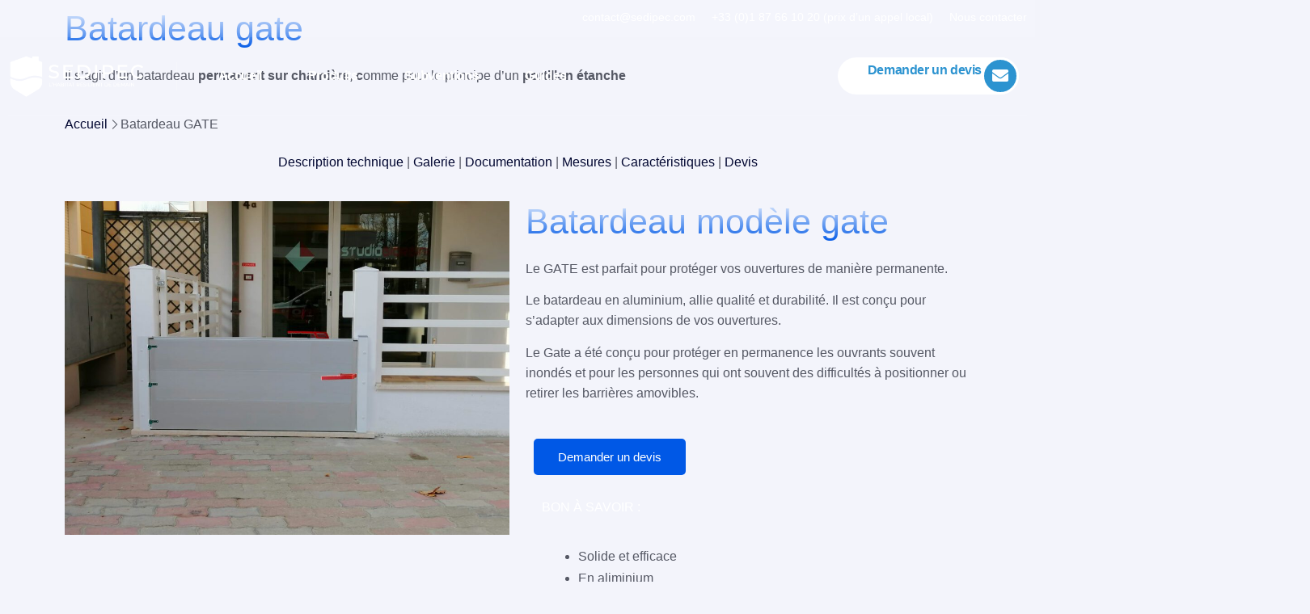

--- FILE ---
content_type: text/html; charset=UTF-8
request_url: https://sedipec.com/batardeau-gate-2/
body_size: 147450
content:
<!DOCTYPE html>
<html lang="fr-FR">
<head><meta charset="UTF-8" /><script>if(navigator.userAgent.match(/MSIE|Internet Explorer/i)||navigator.userAgent.match(/Trident\/7\..*?rv:11/i)){var href=document.location.href;if(!href.match(/[?&]nowprocket/)){if(href.indexOf("?")==-1){if(href.indexOf("#")==-1){document.location.href=href+"?nowprocket=1"}else{document.location.href=href.replace("#","?nowprocket=1#")}}else{if(href.indexOf("#")==-1){document.location.href=href+"&nowprocket=1"}else{document.location.href=href.replace("#","&nowprocket=1#")}}}}</script><script>(()=>{class RocketLazyLoadScripts{constructor(){this.v="2.0.4",this.userEvents=["keydown","keyup","mousedown","mouseup","mousemove","mouseover","mouseout","touchmove","touchstart","touchend","touchcancel","wheel","click","dblclick","input"],this.attributeEvents=["onblur","onclick","oncontextmenu","ondblclick","onfocus","onmousedown","onmouseenter","onmouseleave","onmousemove","onmouseout","onmouseover","onmouseup","onmousewheel","onscroll","onsubmit"]}async t(){this.i(),this.o(),/iP(ad|hone)/.test(navigator.userAgent)&&this.h(),this.u(),this.l(this),this.m(),this.k(this),this.p(this),this._(),await Promise.all([this.R(),this.L()]),this.lastBreath=Date.now(),this.S(this),this.P(),this.D(),this.O(),this.M(),await this.C(this.delayedScripts.normal),await this.C(this.delayedScripts.defer),await this.C(this.delayedScripts.async),await this.T(),await this.F(),await this.j(),await this.A(),window.dispatchEvent(new Event("rocket-allScriptsLoaded")),this.everythingLoaded=!0,this.lastTouchEnd&&await new Promise(t=>setTimeout(t,500-Date.now()+this.lastTouchEnd)),this.I(),this.H(),this.U(),this.W()}i(){this.CSPIssue=sessionStorage.getItem("rocketCSPIssue"),document.addEventListener("securitypolicyviolation",t=>{this.CSPIssue||"script-src-elem"!==t.violatedDirective||"data"!==t.blockedURI||(this.CSPIssue=!0,sessionStorage.setItem("rocketCSPIssue",!0))},{isRocket:!0})}o(){window.addEventListener("pageshow",t=>{this.persisted=t.persisted,this.realWindowLoadedFired=!0},{isRocket:!0}),window.addEventListener("pagehide",()=>{this.onFirstUserAction=null},{isRocket:!0})}h(){let t;function e(e){t=e}window.addEventListener("touchstart",e,{isRocket:!0}),window.addEventListener("touchend",function i(o){o.changedTouches[0]&&t.changedTouches[0]&&Math.abs(o.changedTouches[0].pageX-t.changedTouches[0].pageX)<10&&Math.abs(o.changedTouches[0].pageY-t.changedTouches[0].pageY)<10&&o.timeStamp-t.timeStamp<200&&(window.removeEventListener("touchstart",e,{isRocket:!0}),window.removeEventListener("touchend",i,{isRocket:!0}),"INPUT"===o.target.tagName&&"text"===o.target.type||(o.target.dispatchEvent(new TouchEvent("touchend",{target:o.target,bubbles:!0})),o.target.dispatchEvent(new MouseEvent("mouseover",{target:o.target,bubbles:!0})),o.target.dispatchEvent(new PointerEvent("click",{target:o.target,bubbles:!0,cancelable:!0,detail:1,clientX:o.changedTouches[0].clientX,clientY:o.changedTouches[0].clientY})),event.preventDefault()))},{isRocket:!0})}q(t){this.userActionTriggered||("mousemove"!==t.type||this.firstMousemoveIgnored?"keyup"===t.type||"mouseover"===t.type||"mouseout"===t.type||(this.userActionTriggered=!0,this.onFirstUserAction&&this.onFirstUserAction()):this.firstMousemoveIgnored=!0),"click"===t.type&&t.preventDefault(),t.stopPropagation(),t.stopImmediatePropagation(),"touchstart"===this.lastEvent&&"touchend"===t.type&&(this.lastTouchEnd=Date.now()),"click"===t.type&&(this.lastTouchEnd=0),this.lastEvent=t.type,t.composedPath&&t.composedPath()[0].getRootNode()instanceof ShadowRoot&&(t.rocketTarget=t.composedPath()[0]),this.savedUserEvents.push(t)}u(){this.savedUserEvents=[],this.userEventHandler=this.q.bind(this),this.userEvents.forEach(t=>window.addEventListener(t,this.userEventHandler,{passive:!1,isRocket:!0})),document.addEventListener("visibilitychange",this.userEventHandler,{isRocket:!0})}U(){this.userEvents.forEach(t=>window.removeEventListener(t,this.userEventHandler,{passive:!1,isRocket:!0})),document.removeEventListener("visibilitychange",this.userEventHandler,{isRocket:!0}),this.savedUserEvents.forEach(t=>{(t.rocketTarget||t.target).dispatchEvent(new window[t.constructor.name](t.type,t))})}m(){const t="return false",e=Array.from(this.attributeEvents,t=>"data-rocket-"+t),i="["+this.attributeEvents.join("],[")+"]",o="[data-rocket-"+this.attributeEvents.join("],[data-rocket-")+"]",s=(e,i,o)=>{o&&o!==t&&(e.setAttribute("data-rocket-"+i,o),e["rocket"+i]=new Function("event",o),e.setAttribute(i,t))};new MutationObserver(t=>{for(const n of t)"attributes"===n.type&&(n.attributeName.startsWith("data-rocket-")||this.everythingLoaded?n.attributeName.startsWith("data-rocket-")&&this.everythingLoaded&&this.N(n.target,n.attributeName.substring(12)):s(n.target,n.attributeName,n.target.getAttribute(n.attributeName))),"childList"===n.type&&n.addedNodes.forEach(t=>{if(t.nodeType===Node.ELEMENT_NODE)if(this.everythingLoaded)for(const i of[t,...t.querySelectorAll(o)])for(const t of i.getAttributeNames())e.includes(t)&&this.N(i,t.substring(12));else for(const e of[t,...t.querySelectorAll(i)])for(const t of e.getAttributeNames())this.attributeEvents.includes(t)&&s(e,t,e.getAttribute(t))})}).observe(document,{subtree:!0,childList:!0,attributeFilter:[...this.attributeEvents,...e]})}I(){this.attributeEvents.forEach(t=>{document.querySelectorAll("[data-rocket-"+t+"]").forEach(e=>{this.N(e,t)})})}N(t,e){const i=t.getAttribute("data-rocket-"+e);i&&(t.setAttribute(e,i),t.removeAttribute("data-rocket-"+e))}k(t){Object.defineProperty(HTMLElement.prototype,"onclick",{get(){return this.rocketonclick||null},set(e){this.rocketonclick=e,this.setAttribute(t.everythingLoaded?"onclick":"data-rocket-onclick","this.rocketonclick(event)")}})}S(t){function e(e,i){let o=e[i];e[i]=null,Object.defineProperty(e,i,{get:()=>o,set(s){t.everythingLoaded?o=s:e["rocket"+i]=o=s}})}e(document,"onreadystatechange"),e(window,"onload"),e(window,"onpageshow");try{Object.defineProperty(document,"readyState",{get:()=>t.rocketReadyState,set(e){t.rocketReadyState=e},configurable:!0}),document.readyState="loading"}catch(t){console.log("WPRocket DJE readyState conflict, bypassing")}}l(t){this.originalAddEventListener=EventTarget.prototype.addEventListener,this.originalRemoveEventListener=EventTarget.prototype.removeEventListener,this.savedEventListeners=[],EventTarget.prototype.addEventListener=function(e,i,o){o&&o.isRocket||!t.B(e,this)&&!t.userEvents.includes(e)||t.B(e,this)&&!t.userActionTriggered||e.startsWith("rocket-")||t.everythingLoaded?t.originalAddEventListener.call(this,e,i,o):(t.savedEventListeners.push({target:this,remove:!1,type:e,func:i,options:o}),"mouseenter"!==e&&"mouseleave"!==e||t.originalAddEventListener.call(this,e,t.savedUserEvents.push,o))},EventTarget.prototype.removeEventListener=function(e,i,o){o&&o.isRocket||!t.B(e,this)&&!t.userEvents.includes(e)||t.B(e,this)&&!t.userActionTriggered||e.startsWith("rocket-")||t.everythingLoaded?t.originalRemoveEventListener.call(this,e,i,o):t.savedEventListeners.push({target:this,remove:!0,type:e,func:i,options:o})}}J(t,e){this.savedEventListeners=this.savedEventListeners.filter(i=>{let o=i.type,s=i.target||window;return e!==o||t!==s||(this.B(o,s)&&(i.type="rocket-"+o),this.$(i),!1)})}H(){EventTarget.prototype.addEventListener=this.originalAddEventListener,EventTarget.prototype.removeEventListener=this.originalRemoveEventListener,this.savedEventListeners.forEach(t=>this.$(t))}$(t){t.remove?this.originalRemoveEventListener.call(t.target,t.type,t.func,t.options):this.originalAddEventListener.call(t.target,t.type,t.func,t.options)}p(t){let e;function i(e){return t.everythingLoaded?e:e.split(" ").map(t=>"load"===t||t.startsWith("load.")?"rocket-jquery-load":t).join(" ")}function o(o){function s(e){const s=o.fn[e];o.fn[e]=o.fn.init.prototype[e]=function(){return this[0]===window&&t.userActionTriggered&&("string"==typeof arguments[0]||arguments[0]instanceof String?arguments[0]=i(arguments[0]):"object"==typeof arguments[0]&&Object.keys(arguments[0]).forEach(t=>{const e=arguments[0][t];delete arguments[0][t],arguments[0][i(t)]=e})),s.apply(this,arguments),this}}if(o&&o.fn&&!t.allJQueries.includes(o)){const e={DOMContentLoaded:[],"rocket-DOMContentLoaded":[]};for(const t in e)document.addEventListener(t,()=>{e[t].forEach(t=>t())},{isRocket:!0});o.fn.ready=o.fn.init.prototype.ready=function(i){function s(){parseInt(o.fn.jquery)>2?setTimeout(()=>i.bind(document)(o)):i.bind(document)(o)}return"function"==typeof i&&(t.realDomReadyFired?!t.userActionTriggered||t.fauxDomReadyFired?s():e["rocket-DOMContentLoaded"].push(s):e.DOMContentLoaded.push(s)),o([])},s("on"),s("one"),s("off"),t.allJQueries.push(o)}e=o}t.allJQueries=[],o(window.jQuery),Object.defineProperty(window,"jQuery",{get:()=>e,set(t){o(t)}})}P(){const t=new Map;document.write=document.writeln=function(e){const i=document.currentScript,o=document.createRange(),s=i.parentElement;let n=t.get(i);void 0===n&&(n=i.nextSibling,t.set(i,n));const c=document.createDocumentFragment();o.setStart(c,0),c.appendChild(o.createContextualFragment(e)),s.insertBefore(c,n)}}async R(){return new Promise(t=>{this.userActionTriggered?t():this.onFirstUserAction=t})}async L(){return new Promise(t=>{document.addEventListener("DOMContentLoaded",()=>{this.realDomReadyFired=!0,t()},{isRocket:!0})})}async j(){return this.realWindowLoadedFired?Promise.resolve():new Promise(t=>{window.addEventListener("load",t,{isRocket:!0})})}M(){this.pendingScripts=[];this.scriptsMutationObserver=new MutationObserver(t=>{for(const e of t)e.addedNodes.forEach(t=>{"SCRIPT"!==t.tagName||t.noModule||t.isWPRocket||this.pendingScripts.push({script:t,promise:new Promise(e=>{const i=()=>{const i=this.pendingScripts.findIndex(e=>e.script===t);i>=0&&this.pendingScripts.splice(i,1),e()};t.addEventListener("load",i,{isRocket:!0}),t.addEventListener("error",i,{isRocket:!0}),setTimeout(i,1e3)})})})}),this.scriptsMutationObserver.observe(document,{childList:!0,subtree:!0})}async F(){await this.X(),this.pendingScripts.length?(await this.pendingScripts[0].promise,await this.F()):this.scriptsMutationObserver.disconnect()}D(){this.delayedScripts={normal:[],async:[],defer:[]},document.querySelectorAll("script[type$=rocketlazyloadscript]").forEach(t=>{t.hasAttribute("data-rocket-src")?t.hasAttribute("async")&&!1!==t.async?this.delayedScripts.async.push(t):t.hasAttribute("defer")&&!1!==t.defer||"module"===t.getAttribute("data-rocket-type")?this.delayedScripts.defer.push(t):this.delayedScripts.normal.push(t):this.delayedScripts.normal.push(t)})}async _(){await this.L();let t=[];document.querySelectorAll("script[type$=rocketlazyloadscript][data-rocket-src]").forEach(e=>{let i=e.getAttribute("data-rocket-src");if(i&&!i.startsWith("data:")){i.startsWith("//")&&(i=location.protocol+i);try{const o=new URL(i).origin;o!==location.origin&&t.push({src:o,crossOrigin:e.crossOrigin||"module"===e.getAttribute("data-rocket-type")})}catch(t){}}}),t=[...new Map(t.map(t=>[JSON.stringify(t),t])).values()],this.Y(t,"preconnect")}async G(t){if(await this.K(),!0!==t.noModule||!("noModule"in HTMLScriptElement.prototype))return new Promise(e=>{let i;function o(){(i||t).setAttribute("data-rocket-status","executed"),e()}try{if(navigator.userAgent.includes("Firefox/")||""===navigator.vendor||this.CSPIssue)i=document.createElement("script"),[...t.attributes].forEach(t=>{let e=t.nodeName;"type"!==e&&("data-rocket-type"===e&&(e="type"),"data-rocket-src"===e&&(e="src"),i.setAttribute(e,t.nodeValue))}),t.text&&(i.text=t.text),t.nonce&&(i.nonce=t.nonce),i.hasAttribute("src")?(i.addEventListener("load",o,{isRocket:!0}),i.addEventListener("error",()=>{i.setAttribute("data-rocket-status","failed-network"),e()},{isRocket:!0}),setTimeout(()=>{i.isConnected||e()},1)):(i.text=t.text,o()),i.isWPRocket=!0,t.parentNode.replaceChild(i,t);else{const i=t.getAttribute("data-rocket-type"),s=t.getAttribute("data-rocket-src");i?(t.type=i,t.removeAttribute("data-rocket-type")):t.removeAttribute("type"),t.addEventListener("load",o,{isRocket:!0}),t.addEventListener("error",i=>{this.CSPIssue&&i.target.src.startsWith("data:")?(console.log("WPRocket: CSP fallback activated"),t.removeAttribute("src"),this.G(t).then(e)):(t.setAttribute("data-rocket-status","failed-network"),e())},{isRocket:!0}),s?(t.fetchPriority="high",t.removeAttribute("data-rocket-src"),t.src=s):t.src="data:text/javascript;base64,"+window.btoa(unescape(encodeURIComponent(t.text)))}}catch(i){t.setAttribute("data-rocket-status","failed-transform"),e()}});t.setAttribute("data-rocket-status","skipped")}async C(t){const e=t.shift();return e?(e.isConnected&&await this.G(e),this.C(t)):Promise.resolve()}O(){this.Y([...this.delayedScripts.normal,...this.delayedScripts.defer,...this.delayedScripts.async],"preload")}Y(t,e){this.trash=this.trash||[];let i=!0;var o=document.createDocumentFragment();t.forEach(t=>{const s=t.getAttribute&&t.getAttribute("data-rocket-src")||t.src;if(s&&!s.startsWith("data:")){const n=document.createElement("link");n.href=s,n.rel=e,"preconnect"!==e&&(n.as="script",n.fetchPriority=i?"high":"low"),t.getAttribute&&"module"===t.getAttribute("data-rocket-type")&&(n.crossOrigin=!0),t.crossOrigin&&(n.crossOrigin=t.crossOrigin),t.integrity&&(n.integrity=t.integrity),t.nonce&&(n.nonce=t.nonce),o.appendChild(n),this.trash.push(n),i=!1}}),document.head.appendChild(o)}W(){this.trash.forEach(t=>t.remove())}async T(){try{document.readyState="interactive"}catch(t){}this.fauxDomReadyFired=!0;try{await this.K(),this.J(document,"readystatechange"),document.dispatchEvent(new Event("rocket-readystatechange")),await this.K(),document.rocketonreadystatechange&&document.rocketonreadystatechange(),await this.K(),this.J(document,"DOMContentLoaded"),document.dispatchEvent(new Event("rocket-DOMContentLoaded")),await this.K(),this.J(window,"DOMContentLoaded"),window.dispatchEvent(new Event("rocket-DOMContentLoaded"))}catch(t){console.error(t)}}async A(){try{document.readyState="complete"}catch(t){}try{await this.K(),this.J(document,"readystatechange"),document.dispatchEvent(new Event("rocket-readystatechange")),await this.K(),document.rocketonreadystatechange&&document.rocketonreadystatechange(),await this.K(),this.J(window,"load"),window.dispatchEvent(new Event("rocket-load")),await this.K(),window.rocketonload&&window.rocketonload(),await this.K(),this.allJQueries.forEach(t=>t(window).trigger("rocket-jquery-load")),await this.K(),this.J(window,"pageshow");const t=new Event("rocket-pageshow");t.persisted=this.persisted,window.dispatchEvent(t),await this.K(),window.rocketonpageshow&&window.rocketonpageshow({persisted:this.persisted})}catch(t){console.error(t)}}async K(){Date.now()-this.lastBreath>45&&(await this.X(),this.lastBreath=Date.now())}async X(){return document.hidden?new Promise(t=>setTimeout(t)):new Promise(t=>requestAnimationFrame(t))}B(t,e){return e===document&&"readystatechange"===t||(e===document&&"DOMContentLoaded"===t||(e===window&&"DOMContentLoaded"===t||(e===window&&"load"===t||e===window&&"pageshow"===t)))}static run(){(new RocketLazyLoadScripts).t()}}RocketLazyLoadScripts.run()})();</script>
	
	<meta name="viewport" content="width=device-width, initial-scale=1, user-scalable=yes" />
	<link rel="profile" href="http://gmpg.org/xfn/11" />
	<link rel="pingback" href="https://sedipec.com/xmlrpc.php" />
	<meta name='robots' content='index, follow, max-image-preview:large, max-snippet:-1, max-video-preview:-1' />

<!-- Google Tag Manager for WordPress by gtm4wp.com -->
<script data-cfasync="false" data-pagespeed-no-defer>
	var gtm4wp_datalayer_name = "dataLayer";
	var dataLayer = dataLayer || [];
</script>
<!-- End Google Tag Manager for WordPress by gtm4wp.com -->    <script type="rocketlazyloadscript">
    window.dataLayer = window.dataLayer || [];
    function gtag(){dataLayer.push(arguments);}
    gtag('consent','default',{
        'ad_storage':'denied',
        'analytics_storage':'denied',
        'ad_user_data':'denied',
        'ad_personalization':'denied'
    });
    </script>
    
	<!-- This site is optimized with the Yoast SEO plugin v26.5 - https://yoast.com/wordpress/plugins/seo/ -->
	<title>Batardeau GATE - SEDIPEC</title>
<link crossorigin data-rocket-preconnect href="https://www.gstatic.com" rel="preconnect">
<link crossorigin data-rocket-preconnect href="https://www.googletagmanager.com" rel="preconnect">
<link crossorigin data-rocket-preconnect href="https://js.hsforms.net" rel="preconnect"><link rel="preload" data-rocket-preload as="image" href="https://sedipec.com/wp-content/smush-webp/2022/05/batardeau-gate-1024x769.jpg.webp" imagesrcset="https://sedipec.com/wp-content/smush-webp/2022/05/batardeau-gate-1024x769.jpg.webp 1024w, https://sedipec.com/wp-content/smush-webp/2022/05/batardeau-gate-600x450.jpg.webp 600w, https://sedipec.com/wp-content/smush-webp/2022/05/batardeau-gate-300x225.jpg.webp 300w, https://sedipec.com/wp-content/smush-webp/2022/05/batardeau-gate-768x577.jpg.webp 768w, https://sedipec.com/wp-content/smush-webp/2022/05/batardeau-gate-510x382.jpg.webp 510w, https://sedipec.com/wp-content/smush-webp/2022/05/batardeau-gate-1080x811.jpg.webp 1080w, https://sedipec.com/wp-content/smush-webp/2022/05/batardeau-gate-980x736.jpg.webp 980w, https://sedipec.com/wp-content/smush-webp/2022/05/batardeau-gate-480x360.jpg.webp 480w, https://sedipec.com/wp-content/smush-webp/2022/05/batardeau-gate-126x95.jpg.webp 126w, https://sedipec.com/wp-content/smush-webp/2022/05/batardeau-gate.jpg.webp 1200w" imagesizes="(max-width: 960px) 100vw, 960px" fetchpriority="high">
	<meta name="description" content="Protégez efficacement vos ouvertures avec le Batardeau GATE de SEDIPEC, une solution permanente et pratique contre les inondations. Ce portail anti-inondation, fabriqué en Italie, est conçu en aluminium pour une durabilité maximale. Facile à installer, il s&#039;adapte aux dimensions spécifiques de vos ouvertures et ne nécessite aucun stockage supplémentaire. Avec le Batardeau GATE, bénéficiez d&#039;une protection robuste, d&#039;une installation rapide, et d&#039;un design élégant pour sécuriser vos propriétés contre les crues​." />
	<link rel="canonical" href="https://sedipec.com/batardeau-gate-2/" />
	<meta property="og:locale" content="fr_FR" />
	<meta property="og:type" content="article" />
	<meta property="og:title" content="Batardeau GATE - SEDIPEC" />
	<meta property="og:description" content="Protégez efficacement vos ouvertures avec le Batardeau GATE de SEDIPEC, une solution permanente et pratique contre les inondations. Ce portail anti-inondation, fabriqué en Italie, est conçu en aluminium pour une durabilité maximale. Facile à installer, il s&#039;adapte aux dimensions spécifiques de vos ouvertures et ne nécessite aucun stockage supplémentaire. Avec le Batardeau GATE, bénéficiez d&#039;une protection robuste, d&#039;une installation rapide, et d&#039;un design élégant pour sécuriser vos propriétés contre les crues​." />
	<meta property="og:url" content="https://sedipec.com/batardeau-gate-2/" />
	<meta property="og:site_name" content="SEDIPEC" />
	<meta property="article:publisher" content="https://www.facebook.com/SEDIPEC/" />
	<meta property="article:modified_time" content="2025-04-09T08:53:08+00:00" />
	<meta property="og:image" content="https://sedipec.com/wp-content/uploads/2022/05/batardeau-gate.jpg" />
	<meta property="og:image:width" content="1200" />
	<meta property="og:image:height" content="901" />
	<meta property="og:image:type" content="image/jpeg" />
	<meta name="twitter:card" content="summary_large_image" />
	<meta name="twitter:label1" content="Durée de lecture estimée" />
	<meta name="twitter:data1" content="1 minute" />
	<script type="application/ld+json" class="yoast-schema-graph">{"@context":"https://schema.org","@graph":[{"@type":"WebPage","@id":"https://sedipec.com/batardeau-gate-2/","url":"https://sedipec.com/batardeau-gate-2/","name":"Batardeau GATE - SEDIPEC","isPartOf":{"@id":"https://sedipec.com/de/sedipec-protection-anti-inondation-porte-batardeau/#website"},"primaryImageOfPage":{"@id":"https://sedipec.com/batardeau-gate-2/#primaryimage"},"image":{"@id":"https://sedipec.com/batardeau-gate-2/#primaryimage"},"thumbnailUrl":"https://sedipec.com/wp-content/uploads/2022/05/batardeau-gate.jpg","datePublished":"2022-05-03T15:07:30+00:00","dateModified":"2025-04-09T08:53:08+00:00","description":"Protégez efficacement vos ouvertures avec le Batardeau GATE de SEDIPEC, une solution permanente et pratique contre les inondations. Ce portail anti-inondation, fabriqué en Italie, est conçu en aluminium pour une durabilité maximale. Facile à installer, il s'adapte aux dimensions spécifiques de vos ouvertures et ne nécessite aucun stockage supplémentaire. Avec le Batardeau GATE, bénéficiez d'une protection robuste, d'une installation rapide, et d'un design élégant pour sécuriser vos propriétés contre les crues​.","breadcrumb":{"@id":"https://sedipec.com/batardeau-gate-2/#breadcrumb"},"inLanguage":"fr-FR","potentialAction":[{"@type":"ReadAction","target":["https://sedipec.com/batardeau-gate-2/"]}]},{"@type":"ImageObject","inLanguage":"fr-FR","@id":"https://sedipec.com/batardeau-gate-2/#primaryimage","url":"https://sedipec.com/wp-content/uploads/2022/05/batardeau-gate.jpg","contentUrl":"https://sedipec.com/wp-content/uploads/2022/05/batardeau-gate.jpg","width":1200,"height":901,"caption":"Photo d'un portail anti-inondations GATE SEDIPEC"},{"@type":"BreadcrumbList","@id":"https://sedipec.com/batardeau-gate-2/#breadcrumb","itemListElement":[{"@type":"ListItem","position":1,"name":"Accueil","item":"https://sedipec.com/"},{"@type":"ListItem","position":2,"name":"Batardeau GATE"}]},{"@type":"WebSite","@id":"https://sedipec.com/de/sedipec-protection-anti-inondation-porte-batardeau/#website","url":"https://sedipec.com/de/sedipec-protection-anti-inondation-porte-batardeau/","name":"SEDIPEC","description":"Solutions anti-inondations","potentialAction":[{"@type":"SearchAction","target":{"@type":"EntryPoint","urlTemplate":"https://sedipec.com/de/sedipec-protection-anti-inondation-porte-batardeau/?s={search_term_string}"},"query-input":{"@type":"PropertyValueSpecification","valueRequired":true,"valueName":"search_term_string"}}],"inLanguage":"fr-FR"}]}</script>
	<!-- / Yoast SEO plugin. -->



<link rel="alternate" type="application/rss+xml" title="SEDIPEC &raquo; Flux" href="https://sedipec.com/feed/" />
<link rel="alternate" type="application/rss+xml" title="SEDIPEC &raquo; Flux des commentaires" href="https://sedipec.com/comments/feed/" />
<link rel="alternate" title="oEmbed (JSON)" type="application/json+oembed" href="https://sedipec.com/wp-json/oembed/1.0/embed?url=https%3A%2F%2Fsedipec.com%2Fbatardeau-gate-2%2F" />
<link rel="alternate" title="oEmbed (XML)" type="text/xml+oembed" href="https://sedipec.com/wp-json/oembed/1.0/embed?url=https%3A%2F%2Fsedipec.com%2Fbatardeau-gate-2%2F&#038;format=xml" />
		<!-- This site uses the Google Analytics by MonsterInsights plugin v9.10.0 - Using Analytics tracking - https://www.monsterinsights.com/ -->
							<script type="rocketlazyloadscript" data-rocket-src="//www.googletagmanager.com/gtag/js?id=G-6Q8FWHBBS6"  data-cfasync="false" data-wpfc-render="false" async></script>
			<script type="rocketlazyloadscript" data-cfasync="false" data-wpfc-render="false">
				var mi_version = '9.10.0';
				var mi_track_user = true;
				var mi_no_track_reason = '';
								var MonsterInsightsDefaultLocations = {"page_location":"https:\/\/sedipec.com\/batardeau-gate-2\/"};
								if ( typeof MonsterInsightsPrivacyGuardFilter === 'function' ) {
					var MonsterInsightsLocations = (typeof MonsterInsightsExcludeQuery === 'object') ? MonsterInsightsPrivacyGuardFilter( MonsterInsightsExcludeQuery ) : MonsterInsightsPrivacyGuardFilter( MonsterInsightsDefaultLocations );
				} else {
					var MonsterInsightsLocations = (typeof MonsterInsightsExcludeQuery === 'object') ? MonsterInsightsExcludeQuery : MonsterInsightsDefaultLocations;
				}

								var disableStrs = [
										'ga-disable-G-6Q8FWHBBS6',
									];

				/* Function to detect opted out users */
				function __gtagTrackerIsOptedOut() {
					for (var index = 0; index < disableStrs.length; index++) {
						if (document.cookie.indexOf(disableStrs[index] + '=true') > -1) {
							return true;
						}
					}

					return false;
				}

				/* Disable tracking if the opt-out cookie exists. */
				if (__gtagTrackerIsOptedOut()) {
					for (var index = 0; index < disableStrs.length; index++) {
						window[disableStrs[index]] = true;
					}
				}

				/* Opt-out function */
				function __gtagTrackerOptout() {
					for (var index = 0; index < disableStrs.length; index++) {
						document.cookie = disableStrs[index] + '=true; expires=Thu, 31 Dec 2099 23:59:59 UTC; path=/';
						window[disableStrs[index]] = true;
					}
				}

				if ('undefined' === typeof gaOptout) {
					function gaOptout() {
						__gtagTrackerOptout();
					}
				}
								window.dataLayer = window.dataLayer || [];

				window.MonsterInsightsDualTracker = {
					helpers: {},
					trackers: {},
				};
				if (mi_track_user) {
					function __gtagDataLayer() {
						dataLayer.push(arguments);
					}

					function __gtagTracker(type, name, parameters) {
						if (!parameters) {
							parameters = {};
						}

						if (parameters.send_to) {
							__gtagDataLayer.apply(null, arguments);
							return;
						}

						if (type === 'event') {
														parameters.send_to = monsterinsights_frontend.v4_id;
							var hookName = name;
							if (typeof parameters['event_category'] !== 'undefined') {
								hookName = parameters['event_category'] + ':' + name;
							}

							if (typeof MonsterInsightsDualTracker.trackers[hookName] !== 'undefined') {
								MonsterInsightsDualTracker.trackers[hookName](parameters);
							} else {
								__gtagDataLayer('event', name, parameters);
							}
							
						} else {
							__gtagDataLayer.apply(null, arguments);
						}
					}

					__gtagTracker('js', new Date());
					__gtagTracker('set', {
						'developer_id.dZGIzZG': true,
											});
					if ( MonsterInsightsLocations.page_location ) {
						__gtagTracker('set', MonsterInsightsLocations);
					}
										__gtagTracker('config', 'G-6Q8FWHBBS6', {"forceSSL":"true","link_attribution":"true"} );
										window.gtag = __gtagTracker;										(function () {
						/* https://developers.google.com/analytics/devguides/collection/analyticsjs/ */
						/* ga and __gaTracker compatibility shim. */
						var noopfn = function () {
							return null;
						};
						var newtracker = function () {
							return new Tracker();
						};
						var Tracker = function () {
							return null;
						};
						var p = Tracker.prototype;
						p.get = noopfn;
						p.set = noopfn;
						p.send = function () {
							var args = Array.prototype.slice.call(arguments);
							args.unshift('send');
							__gaTracker.apply(null, args);
						};
						var __gaTracker = function () {
							var len = arguments.length;
							if (len === 0) {
								return;
							}
							var f = arguments[len - 1];
							if (typeof f !== 'object' || f === null || typeof f.hitCallback !== 'function') {
								if ('send' === arguments[0]) {
									var hitConverted, hitObject = false, action;
									if ('event' === arguments[1]) {
										if ('undefined' !== typeof arguments[3]) {
											hitObject = {
												'eventAction': arguments[3],
												'eventCategory': arguments[2],
												'eventLabel': arguments[4],
												'value': arguments[5] ? arguments[5] : 1,
											}
										}
									}
									if ('pageview' === arguments[1]) {
										if ('undefined' !== typeof arguments[2]) {
											hitObject = {
												'eventAction': 'page_view',
												'page_path': arguments[2],
											}
										}
									}
									if (typeof arguments[2] === 'object') {
										hitObject = arguments[2];
									}
									if (typeof arguments[5] === 'object') {
										Object.assign(hitObject, arguments[5]);
									}
									if ('undefined' !== typeof arguments[1].hitType) {
										hitObject = arguments[1];
										if ('pageview' === hitObject.hitType) {
											hitObject.eventAction = 'page_view';
										}
									}
									if (hitObject) {
										action = 'timing' === arguments[1].hitType ? 'timing_complete' : hitObject.eventAction;
										hitConverted = mapArgs(hitObject);
										__gtagTracker('event', action, hitConverted);
									}
								}
								return;
							}

							function mapArgs(args) {
								var arg, hit = {};
								var gaMap = {
									'eventCategory': 'event_category',
									'eventAction': 'event_action',
									'eventLabel': 'event_label',
									'eventValue': 'event_value',
									'nonInteraction': 'non_interaction',
									'timingCategory': 'event_category',
									'timingVar': 'name',
									'timingValue': 'value',
									'timingLabel': 'event_label',
									'page': 'page_path',
									'location': 'page_location',
									'title': 'page_title',
									'referrer' : 'page_referrer',
								};
								for (arg in args) {
																		if (!(!args.hasOwnProperty(arg) || !gaMap.hasOwnProperty(arg))) {
										hit[gaMap[arg]] = args[arg];
									} else {
										hit[arg] = args[arg];
									}
								}
								return hit;
							}

							try {
								f.hitCallback();
							} catch (ex) {
							}
						};
						__gaTracker.create = newtracker;
						__gaTracker.getByName = newtracker;
						__gaTracker.getAll = function () {
							return [];
						};
						__gaTracker.remove = noopfn;
						__gaTracker.loaded = true;
						window['__gaTracker'] = __gaTracker;
					})();
									} else {
										console.log("");
					(function () {
						function __gtagTracker() {
							return null;
						}

						window['__gtagTracker'] = __gtagTracker;
						window['gtag'] = __gtagTracker;
					})();
									}
			</script>
							<!-- / Google Analytics by MonsterInsights -->
		<style id='wp-img-auto-sizes-contain-inline-css'>
img:is([sizes=auto i],[sizes^="auto," i]){contain-intrinsic-size:3000px 1500px}
/*# sourceURL=wp-img-auto-sizes-contain-inline-css */
</style>
<link data-minify="1" rel='stylesheet' id='jkit-elements-main-css' href='https://sedipec.com/wp-content/cache/min/1/wp-content/plugins/jeg-elementor-kit/assets/css/elements/main.css?ver=1764997360' media='all' />
<link data-minify="1" rel='stylesheet' id='profecient-essential-elementor-widgets-css' href='https://sedipec.com/wp-content/cache/min/1/wp-content/plugins/profecient-essential/assets/css/widgets.css?ver=1764997360' media='all' />
<style id='wp-emoji-styles-inline-css'>

	img.wp-smiley, img.emoji {
		display: inline !important;
		border: none !important;
		box-shadow: none !important;
		height: 1em !important;
		width: 1em !important;
		margin: 0 0.07em !important;
		vertical-align: -0.1em !important;
		background: none !important;
		padding: 0 !important;
	}
/*# sourceURL=wp-emoji-styles-inline-css */
</style>
<style id='classic-theme-styles-inline-css'>
/*! This file is auto-generated */
.wp-block-button__link{color:#fff;background-color:#32373c;border-radius:9999px;box-shadow:none;text-decoration:none;padding:calc(.667em + 2px) calc(1.333em + 2px);font-size:1.125em}.wp-block-file__button{background:#32373c;color:#fff;text-decoration:none}
/*# sourceURL=/wp-includes/css/classic-themes.min.css */
</style>
<link data-minify="1" rel='stylesheet' id='yith-wcan-shortcodes-css' href='https://sedipec.com/wp-content/cache/min/1/wp-content/plugins/yith-woocommerce-ajax-navigation/assets/css/shortcodes.css?ver=1764997360' media='all' />
<style id='yith-wcan-shortcodes-inline-css'>
:root{
	--yith-wcan-filters_colors_titles: #434343;
	--yith-wcan-filters_colors_background: #FFFFFF;
	--yith-wcan-filters_colors_accent: #A7144C;
	--yith-wcan-filters_colors_accent_r: 167;
	--yith-wcan-filters_colors_accent_g: 20;
	--yith-wcan-filters_colors_accent_b: 76;
	--yith-wcan-color_swatches_border_radius: 100%;
	--yith-wcan-color_swatches_size: 30px;
	--yith-wcan-labels_style_background: #FFFFFF;
	--yith-wcan-labels_style_background_hover: #A7144C;
	--yith-wcan-labels_style_background_active: #A7144C;
	--yith-wcan-labels_style_text: #434343;
	--yith-wcan-labels_style_text_hover: #FFFFFF;
	--yith-wcan-labels_style_text_active: #FFFFFF;
	--yith-wcan-anchors_style_text: #434343;
	--yith-wcan-anchors_style_text_hover: #A7144C;
	--yith-wcan-anchors_style_text_active: #A7144C;
}
/*# sourceURL=yith-wcan-shortcodes-inline-css */
</style>
<style id='global-styles-inline-css'>
:root{--wp--preset--aspect-ratio--square: 1;--wp--preset--aspect-ratio--4-3: 4/3;--wp--preset--aspect-ratio--3-4: 3/4;--wp--preset--aspect-ratio--3-2: 3/2;--wp--preset--aspect-ratio--2-3: 2/3;--wp--preset--aspect-ratio--16-9: 16/9;--wp--preset--aspect-ratio--9-16: 9/16;--wp--preset--color--black: #000000;--wp--preset--color--cyan-bluish-gray: #abb8c3;--wp--preset--color--white: #ffffff;--wp--preset--color--pale-pink: #f78da7;--wp--preset--color--vivid-red: #cf2e2e;--wp--preset--color--luminous-vivid-orange: #ff6900;--wp--preset--color--luminous-vivid-amber: #fcb900;--wp--preset--color--light-green-cyan: #7bdcb5;--wp--preset--color--vivid-green-cyan: #00d084;--wp--preset--color--pale-cyan-blue: #8ed1fc;--wp--preset--color--vivid-cyan-blue: #0693e3;--wp--preset--color--vivid-purple: #9b51e0;--wp--preset--gradient--vivid-cyan-blue-to-vivid-purple: linear-gradient(135deg,rgb(6,147,227) 0%,rgb(155,81,224) 100%);--wp--preset--gradient--light-green-cyan-to-vivid-green-cyan: linear-gradient(135deg,rgb(122,220,180) 0%,rgb(0,208,130) 100%);--wp--preset--gradient--luminous-vivid-amber-to-luminous-vivid-orange: linear-gradient(135deg,rgb(252,185,0) 0%,rgb(255,105,0) 100%);--wp--preset--gradient--luminous-vivid-orange-to-vivid-red: linear-gradient(135deg,rgb(255,105,0) 0%,rgb(207,46,46) 100%);--wp--preset--gradient--very-light-gray-to-cyan-bluish-gray: linear-gradient(135deg,rgb(238,238,238) 0%,rgb(169,184,195) 100%);--wp--preset--gradient--cool-to-warm-spectrum: linear-gradient(135deg,rgb(74,234,220) 0%,rgb(151,120,209) 20%,rgb(207,42,186) 40%,rgb(238,44,130) 60%,rgb(251,105,98) 80%,rgb(254,248,76) 100%);--wp--preset--gradient--blush-light-purple: linear-gradient(135deg,rgb(255,206,236) 0%,rgb(152,150,240) 100%);--wp--preset--gradient--blush-bordeaux: linear-gradient(135deg,rgb(254,205,165) 0%,rgb(254,45,45) 50%,rgb(107,0,62) 100%);--wp--preset--gradient--luminous-dusk: linear-gradient(135deg,rgb(255,203,112) 0%,rgb(199,81,192) 50%,rgb(65,88,208) 100%);--wp--preset--gradient--pale-ocean: linear-gradient(135deg,rgb(255,245,203) 0%,rgb(182,227,212) 50%,rgb(51,167,181) 100%);--wp--preset--gradient--electric-grass: linear-gradient(135deg,rgb(202,248,128) 0%,rgb(113,206,126) 100%);--wp--preset--gradient--midnight: linear-gradient(135deg,rgb(2,3,129) 0%,rgb(40,116,252) 100%);--wp--preset--font-size--small: 13px;--wp--preset--font-size--medium: 20px;--wp--preset--font-size--large: 36px;--wp--preset--font-size--x-large: 42px;--wp--preset--spacing--20: 0.44rem;--wp--preset--spacing--30: 0.67rem;--wp--preset--spacing--40: 1rem;--wp--preset--spacing--50: 1.5rem;--wp--preset--spacing--60: 2.25rem;--wp--preset--spacing--70: 3.38rem;--wp--preset--spacing--80: 5.06rem;--wp--preset--shadow--natural: 6px 6px 9px rgba(0, 0, 0, 0.2);--wp--preset--shadow--deep: 12px 12px 50px rgba(0, 0, 0, 0.4);--wp--preset--shadow--sharp: 6px 6px 0px rgba(0, 0, 0, 0.2);--wp--preset--shadow--outlined: 6px 6px 0px -3px rgb(255, 255, 255), 6px 6px rgb(0, 0, 0);--wp--preset--shadow--crisp: 6px 6px 0px rgb(0, 0, 0);}:where(.is-layout-flex){gap: 0.5em;}:where(.is-layout-grid){gap: 0.5em;}body .is-layout-flex{display: flex;}.is-layout-flex{flex-wrap: wrap;align-items: center;}.is-layout-flex > :is(*, div){margin: 0;}body .is-layout-grid{display: grid;}.is-layout-grid > :is(*, div){margin: 0;}:where(.wp-block-columns.is-layout-flex){gap: 2em;}:where(.wp-block-columns.is-layout-grid){gap: 2em;}:where(.wp-block-post-template.is-layout-flex){gap: 1.25em;}:where(.wp-block-post-template.is-layout-grid){gap: 1.25em;}.has-black-color{color: var(--wp--preset--color--black) !important;}.has-cyan-bluish-gray-color{color: var(--wp--preset--color--cyan-bluish-gray) !important;}.has-white-color{color: var(--wp--preset--color--white) !important;}.has-pale-pink-color{color: var(--wp--preset--color--pale-pink) !important;}.has-vivid-red-color{color: var(--wp--preset--color--vivid-red) !important;}.has-luminous-vivid-orange-color{color: var(--wp--preset--color--luminous-vivid-orange) !important;}.has-luminous-vivid-amber-color{color: var(--wp--preset--color--luminous-vivid-amber) !important;}.has-light-green-cyan-color{color: var(--wp--preset--color--light-green-cyan) !important;}.has-vivid-green-cyan-color{color: var(--wp--preset--color--vivid-green-cyan) !important;}.has-pale-cyan-blue-color{color: var(--wp--preset--color--pale-cyan-blue) !important;}.has-vivid-cyan-blue-color{color: var(--wp--preset--color--vivid-cyan-blue) !important;}.has-vivid-purple-color{color: var(--wp--preset--color--vivid-purple) !important;}.has-black-background-color{background-color: var(--wp--preset--color--black) !important;}.has-cyan-bluish-gray-background-color{background-color: var(--wp--preset--color--cyan-bluish-gray) !important;}.has-white-background-color{background-color: var(--wp--preset--color--white) !important;}.has-pale-pink-background-color{background-color: var(--wp--preset--color--pale-pink) !important;}.has-vivid-red-background-color{background-color: var(--wp--preset--color--vivid-red) !important;}.has-luminous-vivid-orange-background-color{background-color: var(--wp--preset--color--luminous-vivid-orange) !important;}.has-luminous-vivid-amber-background-color{background-color: var(--wp--preset--color--luminous-vivid-amber) !important;}.has-light-green-cyan-background-color{background-color: var(--wp--preset--color--light-green-cyan) !important;}.has-vivid-green-cyan-background-color{background-color: var(--wp--preset--color--vivid-green-cyan) !important;}.has-pale-cyan-blue-background-color{background-color: var(--wp--preset--color--pale-cyan-blue) !important;}.has-vivid-cyan-blue-background-color{background-color: var(--wp--preset--color--vivid-cyan-blue) !important;}.has-vivid-purple-background-color{background-color: var(--wp--preset--color--vivid-purple) !important;}.has-black-border-color{border-color: var(--wp--preset--color--black) !important;}.has-cyan-bluish-gray-border-color{border-color: var(--wp--preset--color--cyan-bluish-gray) !important;}.has-white-border-color{border-color: var(--wp--preset--color--white) !important;}.has-pale-pink-border-color{border-color: var(--wp--preset--color--pale-pink) !important;}.has-vivid-red-border-color{border-color: var(--wp--preset--color--vivid-red) !important;}.has-luminous-vivid-orange-border-color{border-color: var(--wp--preset--color--luminous-vivid-orange) !important;}.has-luminous-vivid-amber-border-color{border-color: var(--wp--preset--color--luminous-vivid-amber) !important;}.has-light-green-cyan-border-color{border-color: var(--wp--preset--color--light-green-cyan) !important;}.has-vivid-green-cyan-border-color{border-color: var(--wp--preset--color--vivid-green-cyan) !important;}.has-pale-cyan-blue-border-color{border-color: var(--wp--preset--color--pale-cyan-blue) !important;}.has-vivid-cyan-blue-border-color{border-color: var(--wp--preset--color--vivid-cyan-blue) !important;}.has-vivid-purple-border-color{border-color: var(--wp--preset--color--vivid-purple) !important;}.has-vivid-cyan-blue-to-vivid-purple-gradient-background{background: var(--wp--preset--gradient--vivid-cyan-blue-to-vivid-purple) !important;}.has-light-green-cyan-to-vivid-green-cyan-gradient-background{background: var(--wp--preset--gradient--light-green-cyan-to-vivid-green-cyan) !important;}.has-luminous-vivid-amber-to-luminous-vivid-orange-gradient-background{background: var(--wp--preset--gradient--luminous-vivid-amber-to-luminous-vivid-orange) !important;}.has-luminous-vivid-orange-to-vivid-red-gradient-background{background: var(--wp--preset--gradient--luminous-vivid-orange-to-vivid-red) !important;}.has-very-light-gray-to-cyan-bluish-gray-gradient-background{background: var(--wp--preset--gradient--very-light-gray-to-cyan-bluish-gray) !important;}.has-cool-to-warm-spectrum-gradient-background{background: var(--wp--preset--gradient--cool-to-warm-spectrum) !important;}.has-blush-light-purple-gradient-background{background: var(--wp--preset--gradient--blush-light-purple) !important;}.has-blush-bordeaux-gradient-background{background: var(--wp--preset--gradient--blush-bordeaux) !important;}.has-luminous-dusk-gradient-background{background: var(--wp--preset--gradient--luminous-dusk) !important;}.has-pale-ocean-gradient-background{background: var(--wp--preset--gradient--pale-ocean) !important;}.has-electric-grass-gradient-background{background: var(--wp--preset--gradient--electric-grass) !important;}.has-midnight-gradient-background{background: var(--wp--preset--gradient--midnight) !important;}.has-small-font-size{font-size: var(--wp--preset--font-size--small) !important;}.has-medium-font-size{font-size: var(--wp--preset--font-size--medium) !important;}.has-large-font-size{font-size: var(--wp--preset--font-size--large) !important;}.has-x-large-font-size{font-size: var(--wp--preset--font-size--x-large) !important;}
:where(.wp-block-post-template.is-layout-flex){gap: 1.25em;}:where(.wp-block-post-template.is-layout-grid){gap: 1.25em;}
:where(.wp-block-term-template.is-layout-flex){gap: 1.25em;}:where(.wp-block-term-template.is-layout-grid){gap: 1.25em;}
:where(.wp-block-columns.is-layout-flex){gap: 2em;}:where(.wp-block-columns.is-layout-grid){gap: 2em;}
:root :where(.wp-block-pullquote){font-size: 1.5em;line-height: 1.6;}
/*# sourceURL=global-styles-inline-css */
</style>
<link data-minify="1" rel='stylesheet' id='woocommerce-layout-css' href='https://sedipec.com/wp-content/cache/min/1/wp-content/plugins/woocommerce/assets/css/woocommerce-layout.css?ver=1764997360' media='all' />
<link data-minify="1" rel='stylesheet' id='woocommerce-smallscreen-css' href='https://sedipec.com/wp-content/cache/min/1/wp-content/plugins/woocommerce/assets/css/woocommerce-smallscreen.css?ver=1764997361' media='only screen and (max-width: 768px)' />
<link data-minify="1" rel='stylesheet' id='woocommerce-general-css' href='https://sedipec.com/wp-content/cache/min/1/wp-content/plugins/woocommerce/assets/css/woocommerce.css?ver=1764997361' media='all' />
<style id='woocommerce-inline-inline-css'>
.woocommerce form .form-row .required { visibility: visible; }
/*# sourceURL=woocommerce-inline-inline-css */
</style>
<link data-minify="1" rel='stylesheet' id='brands-styles-css' href='https://sedipec.com/wp-content/cache/min/1/wp-content/plugins/woocommerce/assets/css/brands.css?ver=1764997361' media='all' />
<link data-minify="1" rel='stylesheet' id='elementor-icons-css' href='https://sedipec.com/wp-content/cache/min/1/wp-content/plugins/elementor/assets/lib/eicons/css/elementor-icons.min.css?ver=1764997361' media='all' />
<link rel='stylesheet' id='elementor-frontend-css' href='https://sedipec.com/wp-content/plugins/elementor/assets/css/frontend.min.css?ver=3.33.3' media='all' />
<link rel='stylesheet' id='elementor-post-52116-css' href='https://sedipec.com/wp-content/uploads/elementor/css/post-52116.css?ver=1764997359' media='all' />
<link data-minify="1" rel='stylesheet' id='profecient-template-library-css' href='https://sedipec.com/wp-content/cache/min/1/wp-content/themes/profecient-theme/assets/css/library.css?ver=1764997361' media='all' />
<link data-minify="1" rel='stylesheet' id='font-awesome-5-all-css' href='[data-uri]' media='all' data-type="wordprolazyload" data-originalLink="https://sedipec.com/wp-content/cache/min/1/wp-content/plugins/elementor/assets/lib/font-awesome/css/all.min.css?ver=1764997361" />
<link rel='stylesheet' id='font-awesome-4-shim-css' href='https://sedipec.com/wp-content/plugins/elementor/assets/lib/font-awesome/css/v4-shims.min.css?ver=3.33.3' media='all' />
<link rel='stylesheet' id='widget-image-css' href='https://sedipec.com/wp-content/plugins/elementor/assets/css/widget-image.min.css?ver=3.33.3' media='all' />
<link rel='stylesheet' id='widget-video-css' href='https://sedipec.com/wp-content/plugins/elementor/assets/css/widget-video.min.css?ver=3.33.3' media='all' />
<link rel='stylesheet' id='widget-spacer-css' href='https://sedipec.com/wp-content/plugins/elementor/assets/css/widget-spacer.min.css?ver=3.33.3' media='all' />
<link data-minify="1" rel='stylesheet' id='swiper-css' href='https://sedipec.com/wp-content/cache/min/1/wp-content/plugins/elementor/assets/lib/swiper/v8/css/swiper.min.css?ver=1764997567' media='all' />
<link rel='stylesheet' id='e-swiper-css' href='https://sedipec.com/wp-content/plugins/elementor/assets/css/conditionals/e-swiper.min.css?ver=3.33.3' media='all' />
<link rel='stylesheet' id='widget-image-carousel-css' href='https://sedipec.com/wp-content/plugins/elementor/assets/css/widget-image-carousel.min.css?ver=3.33.3' media='all' />
<link rel='stylesheet' id='widget-icon-box-css' href='https://sedipec.com/wp-content/plugins/elementor/assets/css/widget-icon-box.min.css?ver=3.33.3' media='all' />
<link data-minify="1" rel='stylesheet' id='profecient-style-css' href='https://sedipec.com/wp-content/cache/min/1/wp-content/themes/profecient-theme/style.css?ver=1764997361' media='all' />
<link data-minify="1" rel='stylesheet' id='profecient-child-style-css' href='https://sedipec.com/wp-content/cache/min/1/wp-content/themes/profecient-child/style.css?ver=1764997361' media='all' />
<link rel='stylesheet' id='elementor-post-55921-css' href='https://sedipec.com/wp-content/uploads/elementor/css/post-55921.css?ver=1764997566' media='all' />
<link data-minify="1" rel='stylesheet' id='essential-framework-global-style-css' href='https://sedipec.com/wp-content/cache/min/1/wp-content/uploads/essential-framework/essential-framework-global.css?ver=1764997361' media='all' />
<style id='rocket-lazyload-inline-css'>
.rll-youtube-player{position:relative;padding-bottom:56.23%;height:0;overflow:hidden;max-width:100%;}.rll-youtube-player:focus-within{outline: 2px solid currentColor;outline-offset: 5px;}.rll-youtube-player iframe{position:absolute;top:0;left:0;width:100%;height:100%;z-index:100;background:0 0}.rll-youtube-player img{bottom:0;display:block;left:0;margin:auto;max-width:100%;width:100%;position:absolute;right:0;top:0;border:none;height:auto;-webkit-transition:.4s all;-moz-transition:.4s all;transition:.4s all}.rll-youtube-player img:hover{-webkit-filter:brightness(75%)}.rll-youtube-player .play{height:100%;width:100%;left:0;top:0;position:absolute;background:url(https://sedipec.com/wp-content/plugins/wp-rocket/assets/img/youtube.png) no-repeat center;background-color: transparent !important;cursor:pointer;border:none;}.wp-embed-responsive .wp-has-aspect-ratio .rll-youtube-player{position:absolute;padding-bottom:0;width:100%;height:100%;top:0;bottom:0;left:0;right:0}
/*# sourceURL=rocket-lazyload-inline-css */
</style>
<link data-minify="1" rel='stylesheet' id='elementor-icons-jkiticon-css' href='[data-uri]' media='all' data-type="wordprolazyload" data-originalLink="https://sedipec.com/wp-content/cache/min/1/wp-content/plugins/jeg-elementor-kit/assets/fonts/jkiticon/jkiticon.css?ver=1764997361" />
<link rel='stylesheet' id='elementor-icons-shared-0-css' href='https://sedipec.com/wp-content/plugins/elementor/assets/lib/font-awesome/css/fontawesome.min.css?ver=5.15.3' media='all' />
<link data-minify="1" rel='stylesheet' id='elementor-icons-fa-solid-css' href='[data-uri]' media='all' data-type="wordprolazyload" data-originalLink="https://sedipec.com/wp-content/cache/min/1/wp-content/plugins/elementor/assets/lib/font-awesome/css/solid.min.css?ver=1764997361" />
<script type="rocketlazyloadscript" data-rocket-src="https://sedipec.com/wp-content/plugins/google-analytics-for-wordpress/assets/js/frontend-gtag.min.js?ver=9.10.0" id="monsterinsights-frontend-script-js" async data-wp-strategy="async"></script>
<script data-cfasync="false" data-wpfc-render="false" id='monsterinsights-frontend-script-js-extra'>var monsterinsights_frontend = {"js_events_tracking":"true","download_extensions":"doc,pdf,ppt,zip,xls,docx,pptx,xlsx","inbound_paths":"[{\"path\":\"\\\/go\\\/\",\"label\":\"affiliate\"},{\"path\":\"\\\/recommend\\\/\",\"label\":\"affiliate\"}]","home_url":"https:\/\/sedipec.com","hash_tracking":"false","v4_id":"G-6Q8FWHBBS6"};</script>
<script type="rocketlazyloadscript" data-rocket-src="https://sedipec.com/wp-includes/js/jquery/jquery.min.js?ver=3.7.1" id="jquery-core-js"></script>
<script type="rocketlazyloadscript" data-rocket-src="https://sedipec.com/wp-includes/js/jquery/jquery-migrate.min.js?ver=3.4.1" id="jquery-migrate-js"></script>
<script type="rocketlazyloadscript" data-rocket-src="https://sedipec.com/wp-content/plugins/woocommerce/assets/js/jquery-blockui/jquery.blockUI.min.js?ver=2.7.0-wc.10.3.6" id="wc-jquery-blockui-js" defer data-wp-strategy="defer"></script>
<script type="rocketlazyloadscript" data-rocket-src="https://sedipec.com/wp-content/plugins/woocommerce/assets/js/js-cookie/js.cookie.min.js?ver=2.1.4-wc.10.3.6" id="wc-js-cookie-js" defer data-wp-strategy="defer"></script>
<script id="woocommerce-js-extra">
var woocommerce_params = {"ajax_url":"/wp-admin/admin-ajax.php","wc_ajax_url":"/?wc-ajax=%%endpoint%%","i18n_password_show":"Afficher le mot de passe","i18n_password_hide":"Masquer le mot de passe"};
//# sourceURL=woocommerce-js-extra
</script>
<script type="rocketlazyloadscript" data-rocket-src="https://sedipec.com/wp-content/plugins/woocommerce/assets/js/frontend/woocommerce.min.js?ver=10.3.6" id="woocommerce-js" defer data-wp-strategy="defer"></script>
<script type="rocketlazyloadscript" data-rocket-src="https://sedipec.com/wp-content/plugins/elementor/assets/lib/font-awesome/js/v4-shims.min.js?ver=3.33.3" id="font-awesome-4-shim-js"></script>
<link rel="https://api.w.org/" href="https://sedipec.com/wp-json/" /><link rel="alternate" title="JSON" type="application/json" href="https://sedipec.com/wp-json/wp/v2/pages/47982" /><link rel="EditURI" type="application/rsd+xml" title="RSD" href="https://sedipec.com/xmlrpc.php?rsd" />

<link rel='shortlink' href='https://sedipec.com/?p=47982' />

<!-- Google Tag Manager for WordPress by gtm4wp.com -->
<!-- GTM Container placement set to footer -->
<script data-cfasync="false" data-pagespeed-no-defer>
	var dataLayer_content = {"pagePostType":"page","pagePostType2":"single-page","pagePostAuthor":"Maxime Leclercq"};
	dataLayer.push( dataLayer_content );
</script>
<script type="rocketlazyloadscript" data-cfasync="false" data-pagespeed-no-defer>
(function(w,d,s,l,i){w[l]=w[l]||[];w[l].push({'gtm.start':
new Date().getTime(),event:'gtm.js'});var f=d.getElementsByTagName(s)[0],
j=d.createElement(s),dl=l!='dataLayer'?'&l='+l:'';j.async=true;j.src=
'//www.googletagmanager.com/gtm.js?id='+i+dl;f.parentNode.insertBefore(j,f);
})(window,document,'script','dataLayer','GTM-P8WZMKJ');
</script>
<!-- End Google Tag Manager for WordPress by gtm4wp.com -->    <script type="rocketlazyloadscript" data-rocket-src="https://sedipec.com/wp-content/themes/profecient-theme/tarteaucitron/tarteaucitron.min.js"></script>
    <script type="rocketlazyloadscript" data-rocket-type="text/javascript">
        tarteaucitron.init({
            "privacyUrl": "https://sedipec.com/politique-de-confidentialite-et-cookies/", /* Url de la politique de confidentialité */
            "bodyPosition": "top", /* top place le bandeau de consentement au début du code html, mieux pour l'accessibilité */
            "hashtag": "#tarteaucitron", /* Hashtag qui permet d'ouvrir le panneau de contrôle  */
            "cookieName": "tarteaucitron", /* Nom du cookie (uniquement lettres et chiffres) */
            "orientation": "middle", /* Position de la bannière (top - bottom - popup - banner) */
            "groupServices": true, /* Grouper les services par catégorie */
            "showDetailsOnClick": false, /* Cliquer pour ouvrir la description */
            "serviceDefaultState": "wait", /* Statut par défaut (true - wait - false) */
            "showAlertSmall": false, /* Afficher la petite bannière en bas à droite */
            "cookieslist": false, /* Afficher la liste des cookies */
            "closePopup": true, /* Afficher un X pour fermer la bannière */
            "showIcon": false, /* Afficher un cookie pour ouvrir le panneau */
            "iconSrc": "https://preprodsedipec.floody.fr/wp-content/uploads/2025/01/Logo-Sedipec-lhabitat-resilient-de-demain-blanc.png", /* Optionnel: URL ou image en base64 */
            "iconPosition": "BottomRight", /* Position de l'icons: (BottomRight - BottomLeft - TopRight - TopLeft) */
            "adblocker": false, /* Afficher un message si un Adblocker est détecté */
            "DenyAllCta" : true, /* Afficher le bouton Tout refuser */
            "AcceptAllCta" : true, /* Afficher le bouton Tout accepter */
            "highPrivacy": true, /* Attendre le consentement */
            "alwaysNeedConsent": false, /* Demander le consentement même pour les services "Privacy by design" */
            "handleBrowserDNTRequest": false, /* Refuser tout par défaut si Do Not Track est activé sur le navigateur */
            "removeCredit": true, /* Retirer le lien de crédit vers tarteaucitron.io */
            "moreInfoLink": false, /* Afficher le lien En savoir plus */
            "useExternalCss": false, /* Mode expert : désactiver le chargement des fichiers .css tarteaucitron */
            "useExternalJs": false, /* Mode expert : désactiver le chargement des fichiers .js tarteaucitron */
            //"cookieDomain": ".my-multisite-domaine.fr", /* Optionnel: domaine principal pour partager le consentement avec des sous domaines */
            "readmoreLink": "", /* Changer le lien En savoir plus par défaut */
            "mandatory": true, /* Afficher un message pour l'utilisation de cookies obligatoires */
            "mandatoryCta": false, /* Afficher un bouton pour les cookies obligatoires (déconseillé) */
            //"customCloserId": "", /* Optionnel a11y: ID personnalisé pour ouvrir le panel */
            "googleConsentMode": true, /* Activer le Google Consent Mode v2 pour Google ads & GA4 */
            "bingConsentMode": true, /* Activer le Bing Consent Mode pour Clarity & Bing Ads */
            "partnersList": true /* Afficher le détail du nombre de partenaires sur la bandeau */
        });
    </script>
    	<noscript><style>.woocommerce-product-gallery{ opacity: 1 !important; }</style></noscript>
	<meta name="generator" content="Elementor 3.33.3; features: additional_custom_breakpoints; settings: css_print_method-external, google_font-disabled, font_display-auto">
<script type="rocketlazyloadscript"> // Additional JS Header</script>			<style>
				.e-con.e-parent:nth-of-type(n+4):not(.e-lazyloaded):not(.e-no-lazyload),
				.e-con.e-parent:nth-of-type(n+4):not(.e-lazyloaded):not(.e-no-lazyload) * {
					background-image: none !important;
				}
				@media screen and (max-height: 1024px) {
					.e-con.e-parent:nth-of-type(n+3):not(.e-lazyloaded):not(.e-no-lazyload),
					.e-con.e-parent:nth-of-type(n+3):not(.e-lazyloaded):not(.e-no-lazyload) * {
						background-image: none !important;
					}
				}
				@media screen and (max-height: 640px) {
					.e-con.e-parent:nth-of-type(n+2):not(.e-lazyloaded):not(.e-no-lazyload),
					.e-con.e-parent:nth-of-type(n+2):not(.e-lazyloaded):not(.e-no-lazyload) * {
						background-image: none !important;
					}
				}
			</style>
						<meta name="theme-color" content="#F3F4FB">
			<link rel="icon" href="https://sedipec.com/wp-content/smush-webp/2019/05/cropped-2019_Sedipec_picto-couleur-carré-32x32.png.webp" sizes="32x32" />
<link rel="icon" href="https://sedipec.com/wp-content/smush-webp/2019/05/cropped-2019_Sedipec_picto-couleur-carré-192x192.png.webp" sizes="192x192" />
<link rel="apple-touch-icon" href="https://sedipec.com/wp-content/smush-webp/2019/05/cropped-2019_Sedipec_picto-couleur-carré-180x180.png.webp" />
<meta name="msapplication-TileImage" content="https://sedipec.com/wp-content/uploads/2019/05/cropped-2019_Sedipec_picto-couleur-carré-270x270.png" />
<noscript><style id="rocket-lazyload-nojs-css">.rll-youtube-player, [data-lazy-src]{display:none !important;}</style></noscript><meta name="generator" content="WP Rocket 3.20.0.3" data-wpr-features="wpr_delay_js wpr_minify_js wpr_lazyload_images wpr_lazyload_iframes wpr_preconnect_external_domains wpr_oci wpr_image_dimensions wpr_minify_css wpr_preload_links wpr_desktop" /></head>

<body class="wp-singular page-template page-template-product-page page-template-product-page-php page page-id-47982 wp-embed-responsive wp-theme-profecient-theme wp-child-theme-profecient-child theme-profecient-theme woocommerce-no-js yith-wcan-free jkit-color-scheme elementor-default elementor-kit-52116 elementor-page elementor-page-47982 elementor-page-55921">
<div id="page" class="jkit-template  site">

				<header id="masthead" itemscope="itemscope" itemtype="https://schema.org/WPHeader">
					<style>.elementor-54433 .elementor-element.elementor-element-50ea7c86{margin-top:0px;margin-bottom:-160px;z-index:999;}.elementor-54433 .elementor-element.elementor-element-32e81e9e:not(.elementor-motion-effects-element-type-background), .elementor-54433 .elementor-element.elementor-element-32e81e9e > .elementor-motion-effects-container > .elementor-motion-effects-layer{background-color:#FFFFFF1A;}.elementor-54433 .elementor-element.elementor-element-32e81e9e > .elementor-container{max-width:1290px;}.elementor-54433 .elementor-element.elementor-element-32e81e9e{transition:background 0.3s, border 0.3s, border-radius 0.3s, box-shadow 0.3s;margin-top:0px;margin-bottom:0px;}.elementor-54433 .elementor-element.elementor-element-32e81e9e > .elementor-background-overlay{transition:background 0.3s, border-radius 0.3s, opacity 0.3s;}.elementor-54433 .elementor-element.elementor-element-bcd072a.elementor-column > .elementor-widget-wrap{justify-content:flex-end;}.elementor-widget-text-editor{font-family:var( --e-global-typography-text-font-family ), Sans-serif;font-size:var( --e-global-typography-text-font-size );font-weight:var( --e-global-typography-text-font-weight );line-height:var( --e-global-typography-text-line-height );letter-spacing:var( --e-global-typography-text-letter-spacing );}.elementor-54433 .elementor-element.elementor-element-3177817c{width:auto;max-width:auto;text-align:center;font-family:"Inter", Sans-serif;font-size:14px;font-weight:400;color:var( --e-global-color-secondary );}.elementor-54433 .elementor-element.elementor-element-3177817c > .elementor-widget-container{margin:0px 0px -10px 0px;padding:0px 0px 0px 0px;}.elementor-54433 .elementor-element.elementor-element-829fa3a.elementor-section.jkit-sticky-element--enabled.sticky-pinned.jkit-sticky-element-on--down{top:0px;}.elementor-54433 .elementor-element.elementor-element-829fa3a.elementor-section.jkit-sticky-element--enabled.sticky-pinned.jkit-sticky-element-on--both{top:0px;}#wpadminbar ~ .elementor-54433 .elementor-element.elementor-element-829fa3a.elementor-section.jkit-sticky-element--enabled.sticky-pinned.jkit-sticky-element-on--down, #wpadminbar ~ * .elementor-54433 .elementor-element.elementor-element-829fa3a.elementor-section.jkit-sticky-element--enabled.sticky-pinned.jkit-sticky-element-on--down{top:calc(0px + var(--wpadminbar-height, 0px));}#wpadminbar ~ .elementor-54433 .elementor-element.elementor-element-829fa3a.elementor-section.jkit-sticky-element--enabled.sticky-pinned.jkit-sticky-element-on--both, #wpadminbar ~ * .elementor-54433 .elementor-element.elementor-element-829fa3a.elementor-section.jkit-sticky-element--enabled.sticky-pinned.jkit-sticky-element-on--both{top:calc(0px + var(--wpadminbar-height, 0px));}.elementor-54433 .elementor-element.elementor-element-829fa3a > .elementor-container{max-width:1290px;}.elementor-54433 .elementor-element.elementor-element-829fa3a{margin-top:0px;margin-bottom:0px;z-index:999;}.elementor-54433 .elementor-element.elementor-element-829fa3a.elementor-section.jkit-sticky-element--enabled.sticky-pinned{background-color:var( --e-global-color-d27e8e8 );}.elementor-54433 .elementor-element.elementor-element-829fa3a.elementor-section.jkit-sticky-element--enabled{z-index:99;}.elementor-bc-flex-widget .elementor-54433 .elementor-element.elementor-element-de2f7e.elementor-column .elementor-widget-wrap{align-items:center;}.elementor-54433 .elementor-element.elementor-element-de2f7e.elementor-column.elementor-element[data-element_type="column"] > .elementor-widget-wrap.elementor-element-populated{align-content:center;align-items:center;}.elementor-54433 .elementor-element.elementor-element-de2f7e > .elementor-element-populated{border-style:solid;border-width:0px 0px 1px 0px;border-color:#FFFFFF30;margin:0px 0px 0px 10px;--e-column-margin-right:0px;--e-column-margin-left:10px;}.elementor-widget-image .widget-image-caption{font-family:var( --e-global-typography-text-font-family ), Sans-serif;font-size:var( --e-global-typography-text-font-size );font-weight:var( --e-global-typography-text-font-weight );line-height:var( --e-global-typography-text-line-height );letter-spacing:var( --e-global-typography-text-letter-spacing );}.elementor-54433 .elementor-element.elementor-element-4919860{text-align:left;}.elementor-54433 .elementor-element.elementor-element-4919860 img{width:170px;max-width:100%;}.elementor-bc-flex-widget .elementor-54433 .elementor-element.elementor-element-5e4c0525.elementor-column .elementor-widget-wrap{align-items:center;}.elementor-54433 .elementor-element.elementor-element-5e4c0525.elementor-column.elementor-element[data-element_type="column"] > .elementor-widget-wrap.elementor-element-populated{align-content:center;align-items:center;}.elementor-54433 .elementor-element.elementor-element-5e4c0525 > .elementor-element-populated{border-style:solid;border-width:0px 0px 1px 0px;border-color:#FFFFFF30;margin:0px 0px 0px 0px;--e-column-margin-right:0px;--e-column-margin-left:0px;padding:25px 0px 25px 0px;}.elementor-54433 .elementor-element.elementor-element-229baefc .jeg-elementor-kit.jkit-nav-menu .jkit-menu-wrapper .jkit-menu > li > a{background-color:#394EF000;font-family:"Inter", Sans-serif;font-size:16px;font-weight:600;text-decoration:none;line-height:1em;letter-spacing:-0.025em;margin:0px 0px 0px 25px;padding:12px 16px 12px 16px;color:#FFFFFF;border-style:none;transition-duration:0.3s;}.elementor-54433 .elementor-element.elementor-element-229baefc .jeg-elementor-kit.jkit-nav-menu .jkit-hamburger-menu{background-color:#E91A2F00;float:right;border-style:solid;}.elementor-54433 .elementor-element.elementor-element-229baefc .jeg-elementor-kit.jkit-nav-menu .jkit-hamburger-menu:not(.hover-gradient):hover, .elementor-54433 .elementor-element.elementor-element-229baefc .jeg-elementor-kit.jkit-nav-menu .jkit-hamburger-menu.hover-gradient:before{background-color:#C9172900;}.elementor-54433 .elementor-element.elementor-element-229baefc .jeg-elementor-kit.jkit-nav-menu .jkit-menu-wrapper .jkit-nav-identity-panel .jkit-close-menu{background-color:#FFFFFF00;border-style:solid;}.elementor-54433 .elementor-element.elementor-element-229baefc{width:auto;max-width:auto;}.elementor-54433 .elementor-element.elementor-element-229baefc > .elementor-widget-container{padding:0px 0px 0px 10px;border-style:solid;border-width:0px 0px 0px 1px;border-color:#FFFFFF30;}.elementor-54433 .elementor-element.elementor-element-229baefc .jeg-elementor-kit.jkit-nav-menu .jkit-menu > ul, .elementor-54433 .elementor-element.elementor-element-229baefc .jeg-elementor-kit.jkit-nav-menu .jkit-menu-wrapper:not(.active) .jkit-menu, .elementor-54433 .elementor-element.elementor-element-229baefc .jeg-elementor-kit.jkit-nav-menu .jkit-menu-wrapper:not(.active) .jkit-menu > li > a{display:flex;}.elementor-54433 .elementor-element.elementor-element-229baefc .jeg-elementor-kit.jkit-nav-menu .jkit-menu-wrapper .jkit-menu{justify-content:center;}.elementor-54433 .elementor-element.elementor-element-229baefc .jeg-elementor-kit.jkit-nav-menu .jkit-menu-wrapper .jkit-menu .menu-item .sub-menu{left:unset;top:100%;right:unset;bottom:unset;}.elementor-54433 .elementor-element.elementor-element-229baefc .jeg-elementor-kit.jkit-nav-menu .jkit-menu-wrapper .jkit-menu .menu-item .sub-menu .menu-item .sub-menu{left:100%;top:unset;right:unset;bottom:unset;}.elementor-54433 .elementor-element.elementor-element-229baefc .jeg-elementor-kit.jkit-nav-menu .jkit-menu-wrapper{height:35px;padding:0px 0px 0px 0px;margin:0px 0px 0px 0px;}.elementor-54433 .elementor-element.elementor-element-229baefc .jeg-elementor-kit.jkit-nav-menu .jkit-menu-wrapper.active{background-color:var( --e-global-color-a593177 );}.elementor-54433 .elementor-element.elementor-element-229baefc .jeg-elementor-kit.jkit-nav-menu .jkit-menu-wrapper .jkit-menu > li > a svg{fill:#FFFFFF;}.elementor-54433 .elementor-element.elementor-element-229baefc .jeg-elementor-kit.jkit-nav-menu .jkit-menu-wrapper .jkit-menu > li:not(.hover-gradient, .current-menu-item):hover > a{color:#FFFFFFC7;border-style:none;}.elementor-54433 .elementor-element.elementor-element-229baefc .jeg-elementor-kit.jkit-nav-menu .jkit-menu-wrapper .jkit-menu > li:not(.hover-gradient, .current-menu-item):hover > a svg{fill:#FFFFFFC7;}.elementor-54433 .elementor-element.elementor-element-229baefc .jeg-elementor-kit.jkit-nav-menu .jkit-menu-wrapper .jkit-menu > li.current-menu-item > a, .elementor-54433 .elementor-element.elementor-element-229baefc .jeg-elementor-kit.jkit-nav-menu .jkit-menu-wrapper .jkit-menu > li.current-menu-ancestor > a{color:#FFFFFFD6;}.elementor-54433 .elementor-element.elementor-element-229baefc .jeg-elementor-kit.jkit-nav-menu .jkit-menu-wrapper .jkit-menu > li.current-menu-item > a svg, .elementor-54433 .elementor-element.elementor-element-229baefc .jeg-elementor-kit.jkit-nav-menu .jkit-menu-wrapper .jkit-menu > li.current-menu-ancestor > a svg{fill:#FFFFFFD6;}.elementor-54433 .elementor-element.elementor-element-229baefc .jeg-elementor-kit.jkit-nav-menu .jkit-menu-wrapper .jkit-menu li.menu-item-has-children > a i, .elementor-54433 .elementor-element.elementor-element-229baefc .jeg-elementor-kit.jkit-nav-menu .jkit-menu-wrapper .jkit-menu li.has-mega-menu > a i{color:#FFFFFF;}.elementor-54433 .elementor-element.elementor-element-229baefc .jeg-elementor-kit.jkit-nav-menu .jkit-menu-wrapper .jkit-menu li.menu-item-has-children > a svg, .elementor-54433 .elementor-element.elementor-element-229baefc .jeg-elementor-kit.jkit-nav-menu .jkit-menu-wrapper .jkit-menu li.has-mega-menu > a svg{fill:#FFFFFF;}.elementor-54433 .elementor-element.elementor-element-229baefc .jeg-elementor-kit.jkit-nav-menu .jkit-menu-wrapper .jkit-menu li.menu-item-has-children > a i, .elementor-54433 .elementor-element.elementor-element-229baefc .jeg-elementor-kit.jkit-nav-menu .jkit-menu-wrapper .jkit-menu li.menu-item-has-children > a svg, .elementor-54433 .elementor-element.elementor-element-229baefc .jeg-elementor-kit.jkit-nav-menu .jkit-menu-wrapper .jkit-menu li.has-mega-menu > a i, .elementor-54433 .elementor-element.elementor-element-229baefc .jeg-elementor-kit.jkit-nav-menu .jkit-menu-wrapper .jkit-menu li.has-mega-menu > a svg{margin:0px 0px 0px 10px;border-style:solid;border-width:0px 0px 0px 0px;}.elementor-54433 .elementor-element.elementor-element-229baefc .jeg-elementor-kit.jkit-nav-menu .jkit-menu-wrapper .jkit-menu .sub-menu li a{font-family:"Inter", Sans-serif;font-size:16px;font-weight:600;text-decoration:none;line-height:1em;letter-spacing:-0.025em;padding:13px 15px 13px 15px;transition-duration:0.5s;}.elementor-54433 .elementor-element.elementor-element-229baefc .jeg-elementor-kit.jkit-nav-menu .jkit-menu-wrapper .jkit-menu .sub-menu li a i{font-size:1px;}.elementor-54433 .elementor-element.elementor-element-229baefc .jeg-elementor-kit.jkit-nav-menu .jkit-menu-wrapper .jkit-menu .sub-menu li a svg{width:1px;}.elementor-54433 .elementor-element.elementor-element-229baefc .jeg-elementor-kit.jkit-nav-menu .jkit-menu-wrapper .jkit-menu .sub-menu li > a{color:#010630;}.elementor-54433 .elementor-element.elementor-element-229baefc .jeg-elementor-kit.jkit-nav-menu .jkit-menu-wrapper .jkit-menu .sub-menu li > a svg{fill:#010630;}.elementor-54433 .elementor-element.elementor-element-229baefc .jeg-elementor-kit.jkit-nav-menu .jkit-menu-wrapper .jkit-menu li.menu-item-has-children .sub-menu > .menu-item > a{border-radius:0px 0px 0px 0px;}.elementor-54433 .elementor-element.elementor-element-229baefc .jeg-elementor-kit.jkit-nav-menu .jkit-menu-wrapper .jkit-menu .sub-menu li:not(.hover-gradient, .current-menu-item):hover > a{color:#3C52FF;}.elementor-54433 .elementor-element.elementor-element-229baefc .jeg-elementor-kit.jkit-nav-menu .jkit-menu-wrapper .jkit-menu .sub-menu li:not(.hover-gradient, .current-menu-item):hover > a svg{fill:#3C52FF;}.elementor-54433 .elementor-element.elementor-element-229baefc .jeg-elementor-kit.jkit-nav-menu .jkit-menu-wrapper .jkit-menu .sub-menu li.current-menu-item > a{color:#2C41E4;}.elementor-54433 .elementor-element.elementor-element-229baefc .jeg-elementor-kit.jkit-nav-menu .jkit-menu-wrapper .jkit-menu .sub-menu li.current-menu-item > a svg{fill:#2C41E4;}.elementor-54433 .elementor-element.elementor-element-229baefc .jeg-elementor-kit.jkit-nav-menu .jkit-menu-wrapper .jkit-menu li.menu-item-has-children .sub-menu{margin:15px 0px 0px 0px;padding:10px 10px 10px 10px;border-radius:12px 12px 12px 12px;min-width:220px;}.elementor-54433 .elementor-element.elementor-element-229baefc .jeg-elementor-kit.jkit-nav-menu .jkit-menu-wrapper .jkit-nav-identity-panel .jkit-nav-site-title .jkit-nav-logo img{object-fit:cover;}.elementor-bc-flex-widget .elementor-54433 .elementor-element.elementor-element-578c4dcc.elementor-column .elementor-widget-wrap{align-items:center;}.elementor-54433 .elementor-element.elementor-element-578c4dcc.elementor-column.elementor-element[data-element_type="column"] > .elementor-widget-wrap.elementor-element-populated{align-content:center;align-items:center;}.elementor-54433 .elementor-element.elementor-element-578c4dcc.elementor-column > .elementor-widget-wrap{justify-content:flex-end;}.elementor-54433 .elementor-element.elementor-element-578c4dcc > .elementor-element-populated{border-style:solid;border-width:0px 0px 1px 0px;border-color:#FFFFFF30;margin:0px 10px 0px 0px;--e-column-margin-right:10px;--e-column-margin-left:0px;padding:15px 0px 15px 0px;}.elementor-54433 .elementor-element.elementor-element-59cfcd2{--display:flex;--margin-top:0px;--margin-bottom:0px;--margin-left:130px;--margin-right:0px;}.elementor-widget-icon-box .elementor-icon-box-title, .elementor-widget-icon-box .elementor-icon-box-title a{font-family:var( --e-global-typography-primary-font-family ), Sans-serif;font-size:var( --e-global-typography-primary-font-size );font-weight:var( --e-global-typography-primary-font-weight );}.elementor-widget-icon-box .elementor-icon-box-description{font-family:var( --e-global-typography-text-font-family ), Sans-serif;font-size:var( --e-global-typography-text-font-size );font-weight:var( --e-global-typography-text-font-weight );line-height:var( --e-global-typography-text-line-height );letter-spacing:var( --e-global-typography-text-letter-spacing );}.elementor-54433 .elementor-element.elementor-element-7f4bff8 > .elementor-widget-container:hover{--e-transform-scale:1.1;}.elementor-54433 .elementor-element.elementor-element-7f4bff8 > .elementor-widget-container{background-color:var( --e-global-color-secondary );border-radius:50px 50px 50px 50px;}.elementor-54433 .elementor-element.elementor-element-7f4bff8 .elementor-icon-box-wrapper{align-items:end;}.elementor-54433 .elementor-element.elementor-element-7f4bff8{--icon-box-icon-margin:15px;}.elementor-54433 .elementor-element.elementor-element-7f4bff8.elementor-view-stacked .elementor-icon{background-color:var( --e-global-color-secondary );fill:var( --e-global-color-a593177 );color:var( --e-global-color-a593177 );}.elementor-54433 .elementor-element.elementor-element-7f4bff8.elementor-view-framed .elementor-icon, .elementor-54433 .elementor-element.elementor-element-7f4bff8.elementor-view-default .elementor-icon{fill:var( --e-global-color-secondary );color:var( --e-global-color-secondary );border-color:var( --e-global-color-secondary );}.elementor-54433 .elementor-element.elementor-element-7f4bff8.elementor-view-framed .elementor-icon{background-color:var( --e-global-color-a593177 );}.elementor-54433 .elementor-element.elementor-element-7f4bff8 .elementor-icon{font-size:20px;}.elementor-54433 .elementor-element.elementor-element-7f4bff8 .elementor-icon-box-title, .elementor-54433 .elementor-element.elementor-element-7f4bff8 .elementor-icon-box-title a{font-size:16px;font-weight:700;}.elementor-54433 .elementor-element.elementor-element-7f4bff8 .elementor-icon-box-title{color:var( --e-global-color-a593177 );}@media(max-width:1024px){.elementor-widget-text-editor{font-size:var( --e-global-typography-text-font-size );line-height:var( --e-global-typography-text-line-height );letter-spacing:var( --e-global-typography-text-letter-spacing );}.elementor-54433 .elementor-element.elementor-element-3177817c{font-size:14px;}.elementor-54433 .elementor-element.elementor-element-829fa3a{padding:0px 10px 0px 10px;}.elementor-bc-flex-widget .elementor-54433 .elementor-element.elementor-element-de2f7e.elementor-column .elementor-widget-wrap{align-items:center;}.elementor-54433 .elementor-element.elementor-element-de2f7e.elementor-column.elementor-element[data-element_type="column"] > .elementor-widget-wrap.elementor-element-populated{align-content:center;align-items:center;}.elementor-54433 .elementor-element.elementor-element-de2f7e > .elementor-element-populated{margin:0px 0px 0px 10px;--e-column-margin-right:0px;--e-column-margin-left:10px;padding:10px 10px 10px 0px;}.elementor-widget-image .widget-image-caption{font-size:var( --e-global-typography-text-font-size );line-height:var( --e-global-typography-text-line-height );letter-spacing:var( --e-global-typography-text-letter-spacing );}.elementor-54433 .elementor-element.elementor-element-4919860 > .elementor-widget-container{margin:0px 0px 0px 0px;}.elementor-54433 .elementor-element.elementor-element-5e4c0525.elementor-column > .elementor-widget-wrap{justify-content:flex-end;}.elementor-54433 .elementor-element.elementor-element-5e4c0525 > .elementor-element-populated{margin:0px 10px 0px 0px;--e-column-margin-right:10px;--e-column-margin-left:0px;}.elementor-54433 .elementor-element.elementor-element-229baefc > .elementor-widget-container{margin:0px -3px 0px 0px;}.elementor-54433 .elementor-element.elementor-element-229baefc .jeg-elementor-kit.jkit-nav-menu.break-point-mobile .jkit-menu-wrapper{background-color:#010630;}.elementor-54433 .elementor-element.elementor-element-229baefc .jeg-elementor-kit.jkit-nav-menu.break-point-tablet .jkit-menu-wrapper{background-color:#010630;}.elementor-54433 .elementor-element.elementor-element-229baefc .jeg-elementor-kit.jkit-nav-menu .jkit-menu-wrapper{padding:0px 25px 0px 25px;margin:0px 0px 0px 0px;}.elementor-54433 .elementor-element.elementor-element-229baefc .jeg-elementor-kit.jkit-nav-menu .jkit-menu-wrapper .jkit-menu > li > a{font-size:15px;margin:0px 0px 0px 0px;padding:15px 15px 15px 6px;color:var( --e-global-color-secondary );}.elementor-54433 .elementor-element.elementor-element-229baefc .jeg-elementor-kit.jkit-nav-menu .jkit-menu-wrapper .jkit-menu > li > a svg{fill:var( --e-global-color-secondary );}.elementor-54433 .elementor-element.elementor-element-229baefc .jeg-elementor-kit.jkit-nav-menu .jkit-menu-wrapper .jkit-menu > li:not(.hover-gradient, .current-menu-item):hover > a{color:var( --e-global-color-text );}.elementor-54433 .elementor-element.elementor-element-229baefc .jeg-elementor-kit.jkit-nav-menu .jkit-menu-wrapper .jkit-menu > li:not(.hover-gradient, .current-menu-item):hover > a svg{fill:var( --e-global-color-text );}.elementor-54433 .elementor-element.elementor-element-229baefc .jeg-elementor-kit.jkit-nav-menu .jkit-menu-wrapper .jkit-menu > li.current-menu-item > a, .elementor-54433 .elementor-element.elementor-element-229baefc .jeg-elementor-kit.jkit-nav-menu .jkit-menu-wrapper .jkit-menu > li.current-menu-ancestor > a{color:var( --e-global-color-text );}.elementor-54433 .elementor-element.elementor-element-229baefc .jeg-elementor-kit.jkit-nav-menu .jkit-menu-wrapper .jkit-menu > li.current-menu-item > a svg, .elementor-54433 .elementor-element.elementor-element-229baefc .jeg-elementor-kit.jkit-nav-menu .jkit-menu-wrapper .jkit-menu > li.current-menu-ancestor > a svg{fill:var( --e-global-color-text );}.elementor-54433 .elementor-element.elementor-element-229baefc .jeg-elementor-kit.jkit-nav-menu .jkit-menu-wrapper .jkit-menu li.menu-item-has-children > a i, .elementor-54433 .elementor-element.elementor-element-229baefc .jeg-elementor-kit.jkit-nav-menu .jkit-menu-wrapper .jkit-menu li.menu-item-has-children > a svg, .elementor-54433 .elementor-element.elementor-element-229baefc .jeg-elementor-kit.jkit-nav-menu .jkit-menu-wrapper .jkit-menu li.has-mega-menu > a i, .elementor-54433 .elementor-element.elementor-element-229baefc .jeg-elementor-kit.jkit-nav-menu .jkit-menu-wrapper .jkit-menu li.has-mega-menu > a svg{margin:0px 0px 0px 0px;border-width:0px 0px 0px 0px;}.elementor-54433 .elementor-element.elementor-element-229baefc .jeg-elementor-kit.jkit-nav-menu .jkit-menu-wrapper .jkit-menu .sub-menu li a{font-size:15px;padding:15px 15px 15px 15px;}.elementor-54433 .elementor-element.elementor-element-229baefc .jeg-elementor-kit.jkit-nav-menu .jkit-menu-wrapper .jkit-menu .sub-menu li > a{color:var( --e-global-color-secondary );}.elementor-54433 .elementor-element.elementor-element-229baefc .jeg-elementor-kit.jkit-nav-menu .jkit-menu-wrapper .jkit-menu .sub-menu li > a svg{fill:var( --e-global-color-secondary );}.elementor-54433 .elementor-element.elementor-element-229baefc .jeg-elementor-kit.jkit-nav-menu .jkit-menu-wrapper .jkit-menu .sub-menu li:not(.hover-gradient, .current-menu-item):hover > a{color:var( --e-global-color-text );}.elementor-54433 .elementor-element.elementor-element-229baefc .jeg-elementor-kit.jkit-nav-menu .jkit-menu-wrapper .jkit-menu .sub-menu li:not(.hover-gradient, .current-menu-item):hover > a svg{fill:var( --e-global-color-text );}.elementor-54433 .elementor-element.elementor-element-229baefc .jeg-elementor-kit.jkit-nav-menu .jkit-menu-wrapper .jkit-menu .sub-menu li.current-menu-item > a{color:var( --e-global-color-accent );}.elementor-54433 .elementor-element.elementor-element-229baefc .jeg-elementor-kit.jkit-nav-menu .jkit-menu-wrapper .jkit-menu .sub-menu li.current-menu-item > a svg{fill:var( --e-global-color-accent );}.elementor-54433 .elementor-element.elementor-element-229baefc .jeg-elementor-kit.jkit-nav-menu .jkit-menu-wrapper .jkit-menu li.menu-item-has-children .sub-menu{margin:0px 0px 0px 0px;}.elementor-54433 .elementor-element.elementor-element-229baefc .jeg-elementor-kit.jkit-nav-menu .jkit-hamburger-menu i{font-size:26px;}.elementor-54433 .elementor-element.elementor-element-229baefc .jeg-elementor-kit.jkit-nav-menu .jkit-hamburger-menu svg{width:26px;fill:var( --e-global-color-secondary );}.elementor-54433 .elementor-element.elementor-element-229baefc .jeg-elementor-kit.jkit-nav-menu .jkit-hamburger-menu{border-width:0px 0px 0px 0px;border-radius:0px 0px 0px 0px;color:var( --e-global-color-secondary );margin:0px 0px 0px 0px;padding:5px 2px 5px 0px;}.elementor-54433 .elementor-element.elementor-element-229baefc .jeg-elementor-kit.jkit-nav-menu .jkit-hamburger-menu:hover{color:var( --e-global-color-secondary );}.elementor-54433 .elementor-element.elementor-element-229baefc .jeg-elementor-kit.jkit-nav-menu .jkit-hamburger-menu:hover svg{fill:var( --e-global-color-secondary );}.elementor-54433 .elementor-element.elementor-element-229baefc .jeg-elementor-kit.jkit-nav-menu .jkit-menu-wrapper .jkit-nav-identity-panel .jkit-close-menu i{font-size:12px;}.elementor-54433 .elementor-element.elementor-element-229baefc .jeg-elementor-kit.jkit-nav-menu .jkit-menu-wrapper .jkit-nav-identity-panel .jkit-close-menu svg{width:12px;fill:var( --e-global-color-text );}.elementor-54433 .elementor-element.elementor-element-229baefc .jeg-elementor-kit.jkit-nav-menu .jkit-menu-wrapper .jkit-nav-identity-panel .jkit-close-menu{border-width:0px 0px 0px 0px;color:var( --e-global-color-text );margin:42px 0px 0px 0px;padding:0px 0px 0px 0px;}.elementor-54433 .elementor-element.elementor-element-229baefc .jeg-elementor-kit.jkit-nav-menu .jkit-menu-wrapper .jkit-nav-identity-panel .jkit-close-menu:hover{color:var( --e-global-color-secondary );}.elementor-54433 .elementor-element.elementor-element-229baefc .jeg-elementor-kit.jkit-nav-menu .jkit-menu-wrapper .jkit-nav-identity-panel .jkit-close-menu:hover svg{fill:var( --e-global-color-secondary );}.elementor-54433 .elementor-element.elementor-element-229baefc .jeg-elementor-kit.jkit-nav-menu .jkit-menu-wrapper .jkit-nav-identity-panel .jkit-nav-site-title .jkit-nav-logo img{max-width:250px;width:150px;object-fit:contain;}.elementor-54433 .elementor-element.elementor-element-229baefc .jeg-elementor-kit.jkit-nav-menu .jkit-menu-wrapper .jkit-nav-identity-panel .jkit-nav-site-title .jkit-nav-logo{margin:20px 0px 0px 0px;}.elementor-widget-icon-box .elementor-icon-box-title, .elementor-widget-icon-box .elementor-icon-box-title a{font-size:var( --e-global-typography-primary-font-size );}.elementor-widget-icon-box .elementor-icon-box-description{font-size:var( --e-global-typography-text-font-size );line-height:var( --e-global-typography-text-line-height );letter-spacing:var( --e-global-typography-text-letter-spacing );}.elementor-54433 .elementor-element.elementor-element-7f4bff8 .elementor-icon-box-title, .elementor-54433 .elementor-element.elementor-element-7f4bff8 .elementor-icon-box-title a{font-size:15px;}}@media(max-width:767px){.elementor-54433 .elementor-element.elementor-element-bcd072a > .elementor-element-populated{margin:0px 10px 0px 10px;--e-column-margin-right:10px;--e-column-margin-left:10px;}.elementor-widget-text-editor{font-size:var( --e-global-typography-text-font-size );line-height:var( --e-global-typography-text-line-height );letter-spacing:var( --e-global-typography-text-letter-spacing );}.elementor-54433 .elementor-element.elementor-element-3177817c{font-size:13px;}.elementor-54433 .elementor-element.elementor-element-de2f7e{width:50%;}.elementor-widget-image .widget-image-caption{font-size:var( --e-global-typography-text-font-size );line-height:var( --e-global-typography-text-line-height );letter-spacing:var( --e-global-typography-text-letter-spacing );}.elementor-54433 .elementor-element.elementor-element-4919860{text-align:left;}.elementor-54433 .elementor-element.elementor-element-4919860 img{width:130px;}.elementor-54433 .elementor-element.elementor-element-5e4c0525{width:50%;}.elementor-54433 .elementor-element.elementor-element-229baefc > .elementor-widget-container{margin:0px -3px 0px 0px;}.elementor-54433 .elementor-element.elementor-element-229baefc .jeg-elementor-kit.jkit-nav-menu.break-point-mobile .jkit-menu-wrapper{background-color:#010630;}.elementor-54433 .elementor-element.elementor-element-229baefc .jeg-elementor-kit.jkit-nav-menu.break-point-tablet .jkit-menu-wrapper{background-color:#010630;}.elementor-54433 .elementor-element.elementor-element-229baefc .jeg-elementor-kit.jkit-nav-menu .jkit-menu-wrapper .jkit-menu > li > a{font-size:14px;}.elementor-54433 .elementor-element.elementor-element-229baefc .jeg-elementor-kit.jkit-nav-menu .jkit-menu-wrapper .jkit-menu .sub-menu li a{font-size:14px;}.elementor-54433 .elementor-element.elementor-element-229baefc .jeg-elementor-kit.jkit-nav-menu .jkit-hamburger-menu i{font-size:26px;}.elementor-54433 .elementor-element.elementor-element-229baefc .jeg-elementor-kit.jkit-nav-menu .jkit-hamburger-menu svg{width:26px;}.elementor-54433 .elementor-element.elementor-element-229baefc .jeg-elementor-kit.jkit-nav-menu .jkit-hamburger-menu{padding:5px 0px 0px 10px;}.elementor-54433 .elementor-element.elementor-element-229baefc .jeg-elementor-kit.jkit-nav-menu .jkit-menu-wrapper .jkit-nav-identity-panel .jkit-nav-site-title .jkit-nav-logo img{max-width:240px;}.elementor-54433 .elementor-element.elementor-element-229baefc .jeg-elementor-kit.jkit-nav-menu .jkit-menu-wrapper .jkit-nav-identity-panel .jkit-nav-site-title .jkit-nav-logo{margin:18px 0px 0px 0px;}.elementor-widget-icon-box .elementor-icon-box-title, .elementor-widget-icon-box .elementor-icon-box-title a{font-size:var( --e-global-typography-primary-font-size );}.elementor-widget-icon-box .elementor-icon-box-description{font-size:var( --e-global-typography-text-font-size );line-height:var( --e-global-typography-text-line-height );letter-spacing:var( --e-global-typography-text-letter-spacing );}.elementor-54433 .elementor-element.elementor-element-7f4bff8 .elementor-icon-box-title, .elementor-54433 .elementor-element.elementor-element-7f4bff8 .elementor-icon-box-title a{font-size:14px;}}@media(min-width:768px){.elementor-54433 .elementor-element.elementor-element-de2f7e{width:17%;}.elementor-54433 .elementor-element.elementor-element-5e4c0525{width:53%;}.elementor-54433 .elementor-element.elementor-element-578c4dcc{width:30%;}}@media(max-width:1024px) and (min-width:768px){.elementor-54433 .elementor-element.elementor-element-de2f7e{width:50%;}.elementor-54433 .elementor-element.elementor-element-5e4c0525{width:50%;}.elementor-54433 .elementor-element.elementor-element-578c4dcc{width:100%;}}@media (max-width: 1024px) {.elementor-element.elementor-element-229baefc .jeg-elementor-kit.jkit-nav-menu .jkit-hamburger-menu { display: block; } }@media (max-width: 1024px) {.elementor-element.elementor-element-229baefc .jeg-elementor-kit.jkit-nav-menu .jkit-menu-wrapper { width: 100%; max-width: 360px; border-radius: 0; background-color: #f7f7f7; width: 100%; position: fixed; top: 0; left: -110%; height: 100%!important; box-shadow: 0 10px 30px 0 rgba(255,165,0,0); overflow-y: auto; overflow-x: hidden; padding-top: 0; padding-left: 0; padding-right: 0; display: flex; flex-direction: column-reverse; justify-content: flex-end; -moz-transition: left .6s cubic-bezier(.6,.1,.68,.53), width .6s; -webkit-transition: left .6s cubic-bezier(.6,.1,.68,.53), width .6s; -o-transition: left .6s cubic-bezier(.6,.1,.68,.53), width .6s; -ms-transition: left .6s cubic-bezier(.6,.1,.68,.53), width .6s; transition: left .6s cubic-bezier(.6,.1,.68,.53), width .6s; } }@media (max-width: 1024px) {.elementor-element.elementor-element-229baefc .jeg-elementor-kit.jkit-nav-menu .jkit-menu-wrapper.active { left: 0; } }@media (max-width: 1024px) {.elementor-element.elementor-element-229baefc .jeg-elementor-kit.jkit-nav-menu .jkit-menu-wrapper .jkit-menu-container { overflow-y: hidden; } }@media (max-width: 1024px) {.elementor-element.elementor-element-229baefc .jeg-elementor-kit.jkit-nav-menu .jkit-menu-wrapper .jkit-nav-identity-panel { padding: 10px 0px 10px 0px; display: block; position: relative; z-index: 5; width: 100%; } }@media (max-width: 1024px) {.elementor-element.elementor-element-229baefc .jeg-elementor-kit.jkit-nav-menu .jkit-menu-wrapper .jkit-nav-identity-panel .jkit-nav-site-title { display: inline-block; } }@media (max-width: 1024px) {.elementor-element.elementor-element-229baefc .jeg-elementor-kit.jkit-nav-menu .jkit-menu-wrapper .jkit-nav-identity-panel .jkit-close-menu { display: block; } }@media (max-width: 1024px) {.elementor-element.elementor-element-229baefc .jeg-elementor-kit.jkit-nav-menu .jkit-menu-wrapper .jkit-menu { display: block; height: 100%; overflow-y: auto; } }@media (max-width: 1024px) {.elementor-element.elementor-element-229baefc .jeg-elementor-kit.jkit-nav-menu .jkit-menu-wrapper .jkit-menu li.menu-item-has-children > a i { margin-left: auto; border: 1px solid var(--jkit-border-color); border-radius: 3px; padding: 4px 15px; } }@media (max-width: 1024px) {.elementor-element.elementor-element-229baefc .jeg-elementor-kit.jkit-nav-menu .jkit-menu-wrapper .jkit-menu li.menu-item-has-children > a svg { margin-left: auto; border: 1px solid var(--jkit-border-color); border-radius: 3px; } }@media (max-width: 1024px) {.elementor-element.elementor-element-229baefc .jeg-elementor-kit.jkit-nav-menu .jkit-menu-wrapper .jkit-menu li.menu-item-has-children .sub-menu { position: inherit; box-shadow: none; background: none; } }@media (max-width: 1024px) {.elementor-element.elementor-element-229baefc .jeg-elementor-kit.jkit-nav-menu .jkit-menu-wrapper .jkit-menu li { display: block; width: 100%; position: inherit; } }@media (max-width: 1024px) {.elementor-element.elementor-element-229baefc .jeg-elementor-kit.jkit-nav-menu .jkit-menu-wrapper .jkit-menu li .sub-menu { display: none; max-height: 2500px; opacity: 0; visibility: hidden; transition: max-height 5s ease-out; } }@media (max-width: 1024px) {.elementor-element.elementor-element-229baefc .jeg-elementor-kit.jkit-nav-menu .jkit-menu-wrapper .jkit-menu li .sub-menu.dropdown-open { display: block; opacity: 1; visibility: visible; } }@media (max-width: 1024px) {.elementor-element.elementor-element-229baefc .jeg-elementor-kit.jkit-nav-menu .jkit-menu-wrapper .jkit-menu li a { display: block; } }@media (max-width: 1024px) {.elementor-element.elementor-element-229baefc .jeg-elementor-kit.jkit-nav-menu .jkit-menu-wrapper .jkit-menu li a i { float: right; } }@media (max-width: 1024px) {.elementor-element.elementor-element-229baefc .jeg-elementor-kit.jkit-nav-menu .jkit-menu-wrapper .jkit-menu li a svg { float: right } }@media (min-width: 1025px) {.elementor-element.elementor-element-229baefc .jeg-elementor-kit.jkit-nav-menu .jkit-menu-wrapper .jkit-menu-container { height: 100%; } }@media (max-width: 1024px) {.admin-bar .elementor-element.elementor-element-229baefc .jeg-elementor-kit.jkit-nav-menu .jkit-menu-wrapper { top: 32px; } }@media (max-width: 782px) {.admin-bar .elementor-element.elementor-element-229baefc .jeg-elementor-kit.jkit-nav-menu .jkit-menu-wrapper { top: 46px; } }</style>		<div data-elementor-type="page" data-elementor-id="54433" class="elementor elementor-54433" data-elementor-settings="[]" data-elementor-post-type="jkit-header">
						<section class="elementor-section elementor-top-section elementor-element elementor-element-50ea7c86 elementor-section-full_width elementor-section-height-default elementor-section-height-default" data-id="50ea7c86" data-element_type="section" data-settings="{&quot;profecient_background_motion_effects_toggle&quot;:0,&quot;profecient_parallax_effects_toggle&quot;:0,&quot;profecient_mouse_effects_toggle&quot;:0}">
						<div class="elementor-container elementor-column-gap-no">
					<div class="elementor-column elementor-col-100 elementor-top-column elementor-element elementor-element-63a124e3" data-id="63a124e3" data-element_type="column" data-settings="{&quot;profecient_background_motion_effects_toggle&quot;:0,&quot;profecient_parallax_effects_toggle&quot;:0,&quot;profecient_mouse_effects_toggle&quot;:0}">
			<div class="elementor-widget-wrap elementor-element-populated">
						<section class="elementor-section elementor-inner-section elementor-element elementor-element-32e81e9e elementor-hidden-tablet elementor-hidden-mobile elementor-section-boxed elementor-section-height-default elementor-section-height-default" data-id="32e81e9e" data-element_type="section" data-settings="{&quot;background_background&quot;:&quot;classic&quot;,&quot;profecient_background_motion_effects_toggle&quot;:0,&quot;profecient_parallax_effects_toggle&quot;:0,&quot;profecient_mouse_effects_toggle&quot;:0}">
						<div class="elementor-container elementor-column-gap-default">
					<div class="elementor-column elementor-col-100 elementor-inner-column elementor-element elementor-element-bcd072a" data-id="bcd072a" data-element_type="column" data-settings="{&quot;profecient_background_motion_effects_toggle&quot;:0,&quot;profecient_parallax_effects_toggle&quot;:0,&quot;profecient_mouse_effects_toggle&quot;:0}">
			<div class="elementor-widget-wrap elementor-element-populated">
						<div class="elementor-element elementor-element-3177817c elementor-widget__width-auto elementor-widget elementor-widget-text-editor" data-id="3177817c" data-element_type="widget" data-settings="{&quot;profecient_parallax_effects_toggle&quot;:0,&quot;profecient_mouse_effects_toggle&quot;:0}" data-widget_type="text-editor.default">
				<div class="elementor-widget-container">
									<p><span style="color: #ffffff;"><a style="color: #ffffff;" href="mailto:contact@sedipec.com">contact@sedipec.com     </a><a style="color: #ffffff;" href="tel:+33187661020">+33 (0)1 87 66 10 20 (prix d’un appel local)</a>     <a style="color: #ffffff;" href="https://sedipec.com/nous-contacter/">Nous contacter</a></span></p>								</div>
				</div>
					</div>
		</div>
					</div>
		</section>
				<section class="elementor-section elementor-inner-section elementor-element elementor-element-829fa3a jkit-sticky-position--fixed jkit-sticky-element--enabled elementor-section-boxed elementor-section-height-default elementor-section-height-default jkit-sticky-element-on--down" data-id="829fa3a" data-element_type="section" data-settings="{&quot;profecient_background_motion_effects_toggle&quot;:0,&quot;jkit_sticky_device&quot;:&quot;desktop&quot;,&quot;jkit_sticky_top_position&quot;:{&quot;unit&quot;:&quot;px&quot;,&quot;size&quot;:0,&quot;sizes&quot;:[]},&quot;profecient_parallax_effects_toggle&quot;:0,&quot;profecient_mouse_effects_toggle&quot;:0}">
						<div class="elementor-container elementor-column-gap-no">
					<div class="elementor-column elementor-col-25 elementor-inner-column elementor-element elementor-element-de2f7e" data-id="de2f7e" data-element_type="column" data-settings="{&quot;profecient_background_motion_effects_toggle&quot;:0,&quot;profecient_parallax_effects_toggle&quot;:0,&quot;profecient_mouse_effects_toggle&quot;:0}">
			<div class="elementor-widget-wrap elementor-element-populated">
						<div class="elementor-element elementor-element-4919860 elementor-widget elementor-widget-image" data-id="4919860" data-element_type="widget" data-settings="{&quot;profecient_parallax_effects_toggle&quot;:0,&quot;profecient_mouse_effects_toggle&quot;:0}" data-widget_type="image.default">
				<div class="elementor-widget-container">
																<a href="https://sedipec.com/">
							<img width="294" height="100" src="https://sedipec.com/wp-content/uploads/2025/01/Logo-Sedipec-lhabitat-resilient-de-demain-blanc.png" class="attachment-full size-full wp-image-52117" alt="Logo de SEDIPEC - L&#039;habitat résilient de demain." decoding="async" srcset="https://sedipec.com/wp-content/uploads/2025/01/Logo-Sedipec-lhabitat-resilient-de-demain-blanc.png 294w, https://sedipec.com/wp-content/uploads/2025/01/elementor/thumbs/Logo-Sedipec-lhabitat-resilient-de-demain-blanc-150x100.png 293w" sizes="(max-width: 294px) 100vw, 294px" />								</a>
															</div>
				</div>
					</div>
		</div>
				<div class="elementor-column elementor-col-25 elementor-inner-column elementor-element elementor-element-5e4c0525" data-id="5e4c0525" data-element_type="column" data-settings="{&quot;profecient_background_motion_effects_toggle&quot;:0,&quot;profecient_parallax_effects_toggle&quot;:0,&quot;profecient_mouse_effects_toggle&quot;:0}">
			<div class="elementor-widget-wrap elementor-element-populated">
						<div class="elementor-element elementor-element-229baefc elementor-widget__width-auto elementor-widget elementor-widget-jkit_nav_menu" data-id="229baefc" data-element_type="widget" data-settings="{&quot;st_submenu_item_text_normal_bg_background_background&quot;:&quot;classic&quot;,&quot;st_menu_item_text_normal_bg_background_background&quot;:&quot;classic&quot;,&quot;profecient_parallax_effects_toggle&quot;:0,&quot;profecient_mouse_effects_toggle&quot;:0}" data-widget_type="jkit_nav_menu.default">
				<div class="elementor-widget-container">
					<div  class="jeg-elementor-kit jkit-nav-menu break-point-tablet submenu-click-title jeg_module_47982__6933ba94122af"  data-item-indicator="&lt;svg xmlns=&quot;http://www.w3.org/2000/svg&quot; xmlns:xlink=&quot;http://www.w3.org/1999/xlink&quot; id=&quot;Layer_1&quot; x=&quot;0px&quot; y=&quot;0px&quot; viewBox=&quot;0 0 24 24&quot; style=&quot;enable-background:new 0 0 24 24;&quot; xml:space=&quot;preserve&quot;&gt;&lt;style type=&quot;text/css&quot;&gt; .st-menu{fill:none;stroke:#FFFFFF;stroke-width:1.5;stroke-linecap:round;stroke-linejoin:round;}&lt;/style&gt;&lt;path class=&quot;st-menu&quot; d=&quot;M1,6.5l11,11l11-11&quot;&gt;&lt;/path&gt;&lt;/svg&gt;"><button aria-label="open-menu" class="jkit-hamburger-menu"><svg xmlns="http://www.w3.org/2000/svg" xmlns:xlink="http://www.w3.org/1999/xlink" id="Layer_1" x="0px" y="0px" viewbox="0 0 24 24" style="enable-background:new 0 0 24 24;" xml:space="preserve"><style type="text/css">	.st-menu{fill:none;stroke:#FFFFFF;stroke-width:1.5;stroke-linecap:round;stroke-linejoin:round;}</style><path class="st-menu" d="M1,7.7h22 M1,16.3h22"></path></svg></button>
        <div class="jkit-menu-wrapper"><div class="jkit-menu-container"><ul id="menu-menu-sedipec" class="jkit-menu jkit-menu-direction-flex jkit-submenu-position-top"><li id="menu-item-58267" class="menu-item menu-item-type-post_type menu-item-object-page menu-item-home menu-item-58267"><a href="https://sedipec.com/">Accueil</a></li>
<li id="menu-item-58954" class="menu-item menu-item-type-taxonomy menu-item-object-product_cat menu-item-58954 has-mega-menu"><a href="https://sedipec.com/categorie-produit/nos-produits/">Produits</a><div class="jkit-mega-menu-wrapper jkit-mega-menu-59609"><style>.elementor-59609 .elementor-element.elementor-element-089bc5e{--display:flex;box-shadow:0px 0px 10px 0px rgba(0,0,0,0.5);--margin-top:30px;--margin-bottom:0px;--margin-left:0px;--margin-right:0px;--padding-top:0px;--padding-bottom:25px;--padding-left:0px;--padding-right:0px;}.elementor-59609 .elementor-element.elementor-element-089bc5e:not(.elementor-motion-effects-element-type-background), .elementor-59609 .elementor-element.elementor-element-089bc5e > .elementor-motion-effects-container > .elementor-motion-effects-layer{background-color:var( --e-global-color-secondary );}.elementor-59609 .elementor-element.elementor-element-ea3e7a0{--display:grid;--e-con-grid-template-columns:repeat(3, 1fr);--e-con-grid-template-rows:repeat(1, 1fr);--grid-auto-flow:row;--padding-top:30px;--padding-bottom:30px;--padding-left:30px;--padding-right:30px;}.elementor-59609 .elementor-element.elementor-element-87e7b21{--display:flex;--padding-top:0px;--padding-bottom:0px;--padding-left:0px;--padding-right:0px;}.elementor-widget-text-editor{font-family:var( --e-global-typography-text-font-family ), Sans-serif;font-size:var( --e-global-typography-text-font-size );font-weight:var( --e-global-typography-text-font-weight );line-height:var( --e-global-typography-text-line-height );letter-spacing:var( --e-global-typography-text-letter-spacing );}.elementor-59609 .elementor-element.elementor-element-3eb7476{font-size:20px;font-weight:700;line-height:1.6em;color:var( --e-global-color-accent );}.elementor-59609 .elementor-element.elementor-element-a830804{--display:flex;--padding-top:0px;--padding-bottom:0px;--padding-left:0px;--padding-right:0px;}.elementor-59609 .elementor-element.elementor-element-9296adc .jeg-elementor-kit.jkit-nav-menu .jkit-menu-wrapper .jkit-menu li.menu-item-has-children .sub-menu{background-color:#02010100;margin:0px 0px 0px 10px;padding:0px 0px 0px 10px;border-style:double;min-width:220px;box-shadow:0px 0px 10px 0px rgba(0, 0, 0, 0);}.elementor-59609 .elementor-element.elementor-element-9296adc > .elementor-widget-container{margin:0px 0px 0px -10px;}.elementor-59609 .elementor-element.elementor-element-9296adc .jeg-elementor-kit.jkit-nav-menu .jkit-menu > ul, .elementor-59609 .elementor-element.elementor-element-9296adc .jeg-elementor-kit.jkit-nav-menu .jkit-menu-wrapper:not(.active) .jkit-menu, .elementor-59609 .elementor-element.elementor-element-9296adc .jeg-elementor-kit.jkit-nav-menu .jkit-menu-wrapper:not(.active) .jkit-menu > li > a{display:block;}.elementor-59609 .elementor-element.elementor-element-9296adc .jeg-elementor-kit.jkit-nav-menu .jkit-menu-wrapper .jkit-menu{text-align:left;}.elementor-59609 .elementor-element.elementor-element-9296adc .jeg-elementor-kit.jkit-nav-menu .jkit-menu-wrapper .jkit-menu .menu-item .sub-menu{left:unset;top:100%;right:unset;bottom:unset;}.elementor-59609 .elementor-element.elementor-element-9296adc .jeg-elementor-kit.jkit-nav-menu .jkit-menu-wrapper .jkit-menu .menu-item .sub-menu .menu-item .sub-menu{left:100%;top:unset;right:unset;bottom:unset;}.elementor-59609 .elementor-element.elementor-element-9296adc .jeg-elementor-kit.jkit-nav-menu .jkit-menu-wrapper .jkit-menu > li > a{font-size:16px;font-weight:700;color:#2A4C9B;}.elementor-59609 .elementor-element.elementor-element-9296adc .jeg-elementor-kit.jkit-nav-menu .jkit-menu-wrapper .jkit-menu > li > a svg{fill:#2A4C9B;}.elementor-59609 .elementor-element.elementor-element-9296adc .jeg-elementor-kit.jkit-nav-menu .jkit-menu-wrapper .jkit-menu > li:not(.hover-gradient, .current-menu-item):hover > a{color:var( --e-global-color-93e4d24 );}.elementor-59609 .elementor-element.elementor-element-9296adc .jeg-elementor-kit.jkit-nav-menu .jkit-menu-wrapper .jkit-menu > li:not(.hover-gradient, .current-menu-item):hover > a svg{fill:var( --e-global-color-93e4d24 );}.elementor-59609 .elementor-element.elementor-element-9296adc .jeg-elementor-kit.jkit-nav-menu .jkit-menu-wrapper .jkit-menu > li.current-menu-item > a, .elementor-59609 .elementor-element.elementor-element-9296adc .jeg-elementor-kit.jkit-nav-menu .jkit-menu-wrapper .jkit-menu > li.current-menu-ancestor > a{color:#009FFF;}.elementor-59609 .elementor-element.elementor-element-9296adc .jeg-elementor-kit.jkit-nav-menu .jkit-menu-wrapper .jkit-menu > li.current-menu-item > a svg, .elementor-59609 .elementor-element.elementor-element-9296adc .jeg-elementor-kit.jkit-nav-menu .jkit-menu-wrapper .jkit-menu > li.current-menu-ancestor > a svg{fill:#009FFF;}.elementor-59609 .elementor-element.elementor-element-9296adc .jeg-elementor-kit.jkit-nav-menu .jkit-menu-wrapper .jkit-menu li.menu-item-has-children > a i, .elementor-59609 .elementor-element.elementor-element-9296adc .jeg-elementor-kit.jkit-nav-menu .jkit-menu-wrapper .jkit-menu li.has-mega-menu > a i{color:#55586400;}.elementor-59609 .elementor-element.elementor-element-9296adc .jeg-elementor-kit.jkit-nav-menu .jkit-menu-wrapper .jkit-menu li.menu-item-has-children > a svg, .elementor-59609 .elementor-element.elementor-element-9296adc .jeg-elementor-kit.jkit-nav-menu .jkit-menu-wrapper .jkit-menu li.has-mega-menu > a svg{fill:#55586400;}.elementor-59609 .elementor-element.elementor-element-9296adc .jeg-elementor-kit.jkit-nav-menu .jkit-menu-wrapper .jkit-menu li.menu-item-has-children > a i, .elementor-59609 .elementor-element.elementor-element-9296adc .jeg-elementor-kit.jkit-nav-menu .jkit-menu-wrapper .jkit-menu li.menu-item-has-children > a svg, .elementor-59609 .elementor-element.elementor-element-9296adc .jeg-elementor-kit.jkit-nav-menu .jkit-menu-wrapper .jkit-menu li.has-mega-menu > a i, .elementor-59609 .elementor-element.elementor-element-9296adc .jeg-elementor-kit.jkit-nav-menu .jkit-menu-wrapper .jkit-menu li.has-mega-menu > a svg{border-style:dotted;}.elementor-59609 .elementor-element.elementor-element-9296adc .jeg-elementor-kit.jkit-nav-menu .jkit-hamburger-menu{float:right;}.elementor-59609 .elementor-element.elementor-element-9296adc .jeg-elementor-kit.jkit-nav-menu .jkit-menu-wrapper .jkit-nav-identity-panel .jkit-nav-site-title .jkit-nav-logo img{object-fit:cover;}.elementor-widget-nav-menu .elementor-nav-menu .elementor-item{font-family:var( --e-global-typography-primary-font-family ), Sans-serif;font-size:var( --e-global-typography-primary-font-size );font-weight:var( --e-global-typography-primary-font-weight );}.elementor-widget-nav-menu .elementor-nav-menu--dropdown .elementor-item, .elementor-widget-nav-menu .elementor-nav-menu--dropdown  .elementor-sub-item{font-family:var( --e-global-typography-accent-font-family ), Sans-serif;font-size:var( --e-global-typography-accent-font-size );font-weight:var( --e-global-typography-accent-font-weight );}.elementor-59609 .elementor-element.elementor-element-e576549{--display:flex;}.elementor-59609 .elementor-element.elementor-element-550e7b9{font-size:20px;font-weight:700;line-height:1.6em;color:var( --e-global-color-accent );}.elementor-59609 .elementor-element.elementor-element-b776d85{--display:flex;}.elementor-59609 .elementor-element.elementor-element-6f11941 .jeg-elementor-kit.jkit-nav-menu .jkit-menu-wrapper .jkit-menu li.menu-item-has-children .sub-menu{background-color:#02010100;margin:0px 0px 0px 10px;padding:0px 0px 0px 10px;border-style:double;min-width:220px;box-shadow:0px 0px 10px 0px rgba(0, 0, 0, 0);}.elementor-59609 .elementor-element.elementor-element-6f11941 .jeg-elementor-kit.jkit-nav-menu .jkit-menu > ul, .elementor-59609 .elementor-element.elementor-element-6f11941 .jeg-elementor-kit.jkit-nav-menu .jkit-menu-wrapper:not(.active) .jkit-menu, .elementor-59609 .elementor-element.elementor-element-6f11941 .jeg-elementor-kit.jkit-nav-menu .jkit-menu-wrapper:not(.active) .jkit-menu > li > a{display:block;}.elementor-59609 .elementor-element.elementor-element-6f11941 .jeg-elementor-kit.jkit-nav-menu .jkit-menu-wrapper .jkit-menu{text-align:left;}.elementor-59609 .elementor-element.elementor-element-6f11941 .jeg-elementor-kit.jkit-nav-menu .jkit-menu-wrapper .jkit-menu .menu-item .sub-menu{left:unset;top:100%;right:unset;bottom:unset;}.elementor-59609 .elementor-element.elementor-element-6f11941 .jeg-elementor-kit.jkit-nav-menu .jkit-menu-wrapper .jkit-menu .menu-item .sub-menu .menu-item .sub-menu{left:100%;top:unset;right:unset;bottom:unset;}.elementor-59609 .elementor-element.elementor-element-6f11941 .jeg-elementor-kit.jkit-nav-menu .jkit-menu-wrapper .jkit-menu > li > a{font-size:16px;font-weight:700;color:#2A4C9B;}.elementor-59609 .elementor-element.elementor-element-6f11941 .jeg-elementor-kit.jkit-nav-menu .jkit-menu-wrapper .jkit-menu > li > a svg{fill:#2A4C9B;}.elementor-59609 .elementor-element.elementor-element-6f11941 .jeg-elementor-kit.jkit-nav-menu .jkit-menu-wrapper .jkit-menu > li:not(.hover-gradient, .current-menu-item):hover > a{color:var( --e-global-color-93e4d24 );}.elementor-59609 .elementor-element.elementor-element-6f11941 .jeg-elementor-kit.jkit-nav-menu .jkit-menu-wrapper .jkit-menu > li:not(.hover-gradient, .current-menu-item):hover > a svg{fill:var( --e-global-color-93e4d24 );}.elementor-59609 .elementor-element.elementor-element-6f11941 .jeg-elementor-kit.jkit-nav-menu .jkit-menu-wrapper .jkit-menu > li.current-menu-item > a, .elementor-59609 .elementor-element.elementor-element-6f11941 .jeg-elementor-kit.jkit-nav-menu .jkit-menu-wrapper .jkit-menu > li.current-menu-ancestor > a{color:var( --e-global-color-b1959e4 );}.elementor-59609 .elementor-element.elementor-element-6f11941 .jeg-elementor-kit.jkit-nav-menu .jkit-menu-wrapper .jkit-menu > li.current-menu-item > a svg, .elementor-59609 .elementor-element.elementor-element-6f11941 .jeg-elementor-kit.jkit-nav-menu .jkit-menu-wrapper .jkit-menu > li.current-menu-ancestor > a svg{fill:var( --e-global-color-b1959e4 );}.elementor-59609 .elementor-element.elementor-element-6f11941 .jeg-elementor-kit.jkit-nav-menu .jkit-menu-wrapper .jkit-menu li.menu-item-has-children > a i, .elementor-59609 .elementor-element.elementor-element-6f11941 .jeg-elementor-kit.jkit-nav-menu .jkit-menu-wrapper .jkit-menu li.has-mega-menu > a i{color:#55586400;}.elementor-59609 .elementor-element.elementor-element-6f11941 .jeg-elementor-kit.jkit-nav-menu .jkit-menu-wrapper .jkit-menu li.menu-item-has-children > a svg, .elementor-59609 .elementor-element.elementor-element-6f11941 .jeg-elementor-kit.jkit-nav-menu .jkit-menu-wrapper .jkit-menu li.has-mega-menu > a svg{fill:#55586400;}.elementor-59609 .elementor-element.elementor-element-6f11941 .jeg-elementor-kit.jkit-nav-menu .jkit-menu-wrapper .jkit-menu li.menu-item-has-children > a i, .elementor-59609 .elementor-element.elementor-element-6f11941 .jeg-elementor-kit.jkit-nav-menu .jkit-menu-wrapper .jkit-menu li.menu-item-has-children > a svg, .elementor-59609 .elementor-element.elementor-element-6f11941 .jeg-elementor-kit.jkit-nav-menu .jkit-menu-wrapper .jkit-menu li.has-mega-menu > a i, .elementor-59609 .elementor-element.elementor-element-6f11941 .jeg-elementor-kit.jkit-nav-menu .jkit-menu-wrapper .jkit-menu li.has-mega-menu > a svg{border-style:dotted;}.elementor-59609 .elementor-element.elementor-element-6f11941 .jeg-elementor-kit.jkit-nav-menu .jkit-hamburger-menu{float:right;}.elementor-59609 .elementor-element.elementor-element-6f11941 .jeg-elementor-kit.jkit-nav-menu .jkit-menu-wrapper .jkit-nav-identity-panel .jkit-nav-site-title .jkit-nav-logo img{object-fit:cover;}.elementor-59609 .elementor-element.elementor-element-224a707{--display:flex;--padding-top:0px;--padding-bottom:0px;--padding-left:0px;--padding-right:0px;}.elementor-59609 .elementor-element.elementor-element-d11a12e{font-size:20px;font-weight:700;line-height:1.6em;color:var( --e-global-color-accent );}.elementor-59609 .elementor-element.elementor-element-e88ea48{--display:flex;--padding-top:0px;--padding-bottom:0px;--padding-left:0px;--padding-right:0px;}.elementor-59609 .elementor-element.elementor-element-b4c3cec .jeg-elementor-kit.jkit-nav-menu .jkit-menu-wrapper .jkit-menu li.menu-item-has-children .sub-menu{background-color:#02010100;margin:0px 0px 0px 10px;padding:0px 0px 0px 10px;border-style:double;min-width:220px;box-shadow:0px 0px 10px 0px rgba(0, 0, 0, 0);}.elementor-59609 .elementor-element.elementor-element-b4c3cec > .elementor-widget-container{margin:0px 0px 0px -10px;}.elementor-59609 .elementor-element.elementor-element-b4c3cec .jeg-elementor-kit.jkit-nav-menu .jkit-menu > ul, .elementor-59609 .elementor-element.elementor-element-b4c3cec .jeg-elementor-kit.jkit-nav-menu .jkit-menu-wrapper:not(.active) .jkit-menu, .elementor-59609 .elementor-element.elementor-element-b4c3cec .jeg-elementor-kit.jkit-nav-menu .jkit-menu-wrapper:not(.active) .jkit-menu > li > a{display:block;}.elementor-59609 .elementor-element.elementor-element-b4c3cec .jeg-elementor-kit.jkit-nav-menu .jkit-menu-wrapper .jkit-menu{text-align:left;}.elementor-59609 .elementor-element.elementor-element-b4c3cec .jeg-elementor-kit.jkit-nav-menu .jkit-menu-wrapper .jkit-menu .menu-item .sub-menu{left:unset;top:100%;right:unset;bottom:unset;}.elementor-59609 .elementor-element.elementor-element-b4c3cec .jeg-elementor-kit.jkit-nav-menu .jkit-menu-wrapper .jkit-menu .menu-item .sub-menu .menu-item .sub-menu{left:100%;top:unset;right:unset;bottom:unset;}.elementor-59609 .elementor-element.elementor-element-b4c3cec .jeg-elementor-kit.jkit-nav-menu .jkit-menu-wrapper .jkit-menu > li > a{font-size:16px;font-weight:700;color:#2A4C9B;}.elementor-59609 .elementor-element.elementor-element-b4c3cec .jeg-elementor-kit.jkit-nav-menu .jkit-menu-wrapper .jkit-menu > li > a svg{fill:#2A4C9B;}.elementor-59609 .elementor-element.elementor-element-b4c3cec .jeg-elementor-kit.jkit-nav-menu .jkit-menu-wrapper .jkit-menu > li:not(.hover-gradient, .current-menu-item):hover > a{color:#1D71BBD9;}.elementor-59609 .elementor-element.elementor-element-b4c3cec .jeg-elementor-kit.jkit-nav-menu .jkit-menu-wrapper .jkit-menu > li:not(.hover-gradient, .current-menu-item):hover > a svg{fill:#1D71BBD9;}.elementor-59609 .elementor-element.elementor-element-b4c3cec .jeg-elementor-kit.jkit-nav-menu .jkit-menu-wrapper .jkit-menu > li.current-menu-item > a, .elementor-59609 .elementor-element.elementor-element-b4c3cec .jeg-elementor-kit.jkit-nav-menu .jkit-menu-wrapper .jkit-menu > li.current-menu-ancestor > a{color:var( --e-global-color-b1959e4 );}.elementor-59609 .elementor-element.elementor-element-b4c3cec .jeg-elementor-kit.jkit-nav-menu .jkit-menu-wrapper .jkit-menu > li.current-menu-item > a svg, .elementor-59609 .elementor-element.elementor-element-b4c3cec .jeg-elementor-kit.jkit-nav-menu .jkit-menu-wrapper .jkit-menu > li.current-menu-ancestor > a svg{fill:var( --e-global-color-b1959e4 );}.elementor-59609 .elementor-element.elementor-element-b4c3cec .jeg-elementor-kit.jkit-nav-menu .jkit-menu-wrapper .jkit-menu li.menu-item-has-children > a i, .elementor-59609 .elementor-element.elementor-element-b4c3cec .jeg-elementor-kit.jkit-nav-menu .jkit-menu-wrapper .jkit-menu li.has-mega-menu > a i{color:#55586400;}.elementor-59609 .elementor-element.elementor-element-b4c3cec .jeg-elementor-kit.jkit-nav-menu .jkit-menu-wrapper .jkit-menu li.menu-item-has-children > a svg, .elementor-59609 .elementor-element.elementor-element-b4c3cec .jeg-elementor-kit.jkit-nav-menu .jkit-menu-wrapper .jkit-menu li.has-mega-menu > a svg{fill:#55586400;}.elementor-59609 .elementor-element.elementor-element-b4c3cec .jeg-elementor-kit.jkit-nav-menu .jkit-menu-wrapper .jkit-menu li.menu-item-has-children > a i, .elementor-59609 .elementor-element.elementor-element-b4c3cec .jeg-elementor-kit.jkit-nav-menu .jkit-menu-wrapper .jkit-menu li.menu-item-has-children > a svg, .elementor-59609 .elementor-element.elementor-element-b4c3cec .jeg-elementor-kit.jkit-nav-menu .jkit-menu-wrapper .jkit-menu li.has-mega-menu > a i, .elementor-59609 .elementor-element.elementor-element-b4c3cec .jeg-elementor-kit.jkit-nav-menu .jkit-menu-wrapper .jkit-menu li.has-mega-menu > a svg{border-style:dotted;}.elementor-59609 .elementor-element.elementor-element-b4c3cec .jeg-elementor-kit.jkit-nav-menu .jkit-hamburger-menu{float:right;}.elementor-59609 .elementor-element.elementor-element-b4c3cec .jeg-elementor-kit.jkit-nav-menu .jkit-menu-wrapper .jkit-nav-identity-panel .jkit-nav-site-title .jkit-nav-logo img{object-fit:cover;}.elementor-59609 .elementor-element.elementor-element-0af8134{--display:flex;--min-height:270px;--justify-content:center;--border-radius:30px 30px 30px 30px;--margin-top:0px;--margin-bottom:0px;--margin-left:0px;--margin-right:20px;}.elementor-59609 .elementor-element.elementor-element-0af8134:not(.elementor-motion-effects-element-type-background), .elementor-59609 .elementor-element.elementor-element-0af8134 > .elementor-motion-effects-container > .elementor-motion-effects-layer{background-color:#00000070;background-image:url("https://sedipec.com/wp-content/smush-webp/2024/04/sedipec_A_child_in_yellow_rain_boots_opens_a_little_gate_with_a_e1fbb605-e753-4fba-ae20-90f7a7d7b903-2-Recupere-1.png.webp");background-position:center center;background-repeat:no-repeat;background-size:cover;}.elementor-59609 .elementor-element.elementor-element-0af8134.elementor-element.e-flex::before{content:"";width:100%;height:100%;position:absolute;left:0;top:0;-webkit-backdrop-filter:blur(2.3px);backdrop-filter:blur(2.3px);border-radius:inherit;background-color:inherit;}.elementor-widget-heading .elementor-heading-title{font-family:var( --e-global-typography-primary-font-family ), Sans-serif;font-size:var( --e-global-typography-primary-font-size );font-weight:var( --e-global-typography-primary-font-weight );}.elementor-59609 .elementor-element.elementor-element-de228ba{text-align:center;}.elementor-59609 .elementor-element.elementor-element-de228ba .elementor-heading-title{font-size:25px;font-weight:700;color:var( --e-global-color-secondary );}.elementor-59609 .elementor-element.elementor-element-359fe2d{text-align:center;color:var( --e-global-color-secondary );}.elementor-widget-button .elementor-button{font-family:var( --e-global-typography-accent-font-family ), Sans-serif;font-size:var( --e-global-typography-accent-font-size );font-weight:var( --e-global-typography-accent-font-weight );}@media(max-width:1024px){.elementor-59609 .elementor-element.elementor-element-ea3e7a0{--e-con-grid-template-columns:repeat(1, 1fr);--grid-auto-flow:row;}.elementor-widget-text-editor{font-size:var( --e-global-typography-text-font-size );line-height:var( --e-global-typography-text-line-height );letter-spacing:var( --e-global-typography-text-letter-spacing );}.elementor-59609 .elementor-element.elementor-element-3eb7476{font-size:15px;}.elementor-59609 .elementor-element.elementor-element-9296adc .jeg-elementor-kit.jkit-nav-menu .jkit-menu-wrapper .jkit-nav-identity-panel .jkit-nav-site-title .jkit-nav-logo img{max-width:260px;}.elementor-widget-nav-menu .elementor-nav-menu .elementor-item{font-size:var( --e-global-typography-primary-font-size );}.elementor-widget-nav-menu .elementor-nav-menu--dropdown .elementor-item, .elementor-widget-nav-menu .elementor-nav-menu--dropdown  .elementor-sub-item{font-size:var( --e-global-typography-accent-font-size );}.elementor-59609 .elementor-element.elementor-element-550e7b9{font-size:15px;}.elementor-59609 .elementor-element.elementor-element-6f11941 .jeg-elementor-kit.jkit-nav-menu .jkit-menu-wrapper .jkit-nav-identity-panel .jkit-nav-site-title .jkit-nav-logo img{max-width:260px;}.elementor-59609 .elementor-element.elementor-element-d11a12e{font-size:15px;}.elementor-59609 .elementor-element.elementor-element-b4c3cec .jeg-elementor-kit.jkit-nav-menu .jkit-menu-wrapper .jkit-nav-identity-panel .jkit-nav-site-title .jkit-nav-logo img{max-width:260px;}.elementor-widget-heading .elementor-heading-title{font-size:var( --e-global-typography-primary-font-size );}.elementor-59609 .elementor-element.elementor-element-de228ba .elementor-heading-title{font-size:15px;}.elementor-widget-button .elementor-button{font-size:var( --e-global-typography-accent-font-size );}}@media(max-width:767px){.elementor-59609 .elementor-element.elementor-element-ea3e7a0{--e-con-grid-template-columns:repeat(1, 1fr);--grid-auto-flow:row;}.elementor-widget-text-editor{font-size:var( --e-global-typography-text-font-size );line-height:var( --e-global-typography-text-line-height );letter-spacing:var( --e-global-typography-text-letter-spacing );}.elementor-59609 .elementor-element.elementor-element-3eb7476{font-size:14px;}.elementor-59609 .elementor-element.elementor-element-9296adc .jeg-elementor-kit.jkit-nav-menu .jkit-menu-wrapper .jkit-nav-identity-panel .jkit-nav-site-title .jkit-nav-logo img{max-width:240px;}.elementor-widget-nav-menu .elementor-nav-menu .elementor-item{font-size:var( --e-global-typography-primary-font-size );}.elementor-widget-nav-menu .elementor-nav-menu--dropdown .elementor-item, .elementor-widget-nav-menu .elementor-nav-menu--dropdown  .elementor-sub-item{font-size:var( --e-global-typography-accent-font-size );}.elementor-59609 .elementor-element.elementor-element-550e7b9{font-size:14px;}.elementor-59609 .elementor-element.elementor-element-6f11941 .jeg-elementor-kit.jkit-nav-menu .jkit-menu-wrapper .jkit-nav-identity-panel .jkit-nav-site-title .jkit-nav-logo img{max-width:240px;}.elementor-59609 .elementor-element.elementor-element-d11a12e{font-size:14px;}.elementor-59609 .elementor-element.elementor-element-b4c3cec .jeg-elementor-kit.jkit-nav-menu .jkit-menu-wrapper .jkit-nav-identity-panel .jkit-nav-site-title .jkit-nav-logo img{max-width:240px;}.elementor-widget-heading .elementor-heading-title{font-size:var( --e-global-typography-primary-font-size );}.elementor-59609 .elementor-element.elementor-element-de228ba .elementor-heading-title{font-size:14px;}.elementor-widget-button .elementor-button{font-size:var( --e-global-typography-accent-font-size );}}@media (max-width: 1024px) {.elementor-element.elementor-element-9296adc .jeg-elementor-kit.jkit-nav-menu .jkit-hamburger-menu { display: block; } }@media (max-width: 1024px) {.elementor-element.elementor-element-9296adc .jeg-elementor-kit.jkit-nav-menu .jkit-menu-wrapper { width: 100%; max-width: 360px; border-radius: 0; background-color: #f7f7f7; width: 100%; position: fixed; top: 0; left: -110%; height: 100%!important; box-shadow: 0 10px 30px 0 rgba(255,165,0,0); overflow-y: auto; overflow-x: hidden; padding-top: 0; padding-left: 0; padding-right: 0; display: flex; flex-direction: column-reverse; justify-content: flex-end; -moz-transition: left .6s cubic-bezier(.6,.1,.68,.53), width .6s; -webkit-transition: left .6s cubic-bezier(.6,.1,.68,.53), width .6s; -o-transition: left .6s cubic-bezier(.6,.1,.68,.53), width .6s; -ms-transition: left .6s cubic-bezier(.6,.1,.68,.53), width .6s; transition: left .6s cubic-bezier(.6,.1,.68,.53), width .6s; } }@media (max-width: 1024px) {.elementor-element.elementor-element-9296adc .jeg-elementor-kit.jkit-nav-menu .jkit-menu-wrapper.active { left: 0; } }@media (max-width: 1024px) {.elementor-element.elementor-element-9296adc .jeg-elementor-kit.jkit-nav-menu .jkit-menu-wrapper .jkit-menu-container { overflow-y: hidden; } }@media (max-width: 1024px) {.elementor-element.elementor-element-9296adc .jeg-elementor-kit.jkit-nav-menu .jkit-menu-wrapper .jkit-nav-identity-panel { padding: 10px 0px 10px 0px; display: block; position: relative; z-index: 5; width: 100%; } }@media (max-width: 1024px) {.elementor-element.elementor-element-9296adc .jeg-elementor-kit.jkit-nav-menu .jkit-menu-wrapper .jkit-nav-identity-panel .jkit-nav-site-title { display: inline-block; } }@media (max-width: 1024px) {.elementor-element.elementor-element-9296adc .jeg-elementor-kit.jkit-nav-menu .jkit-menu-wrapper .jkit-nav-identity-panel .jkit-close-menu { display: block; } }@media (max-width: 1024px) {.elementor-element.elementor-element-9296adc .jeg-elementor-kit.jkit-nav-menu .jkit-menu-wrapper .jkit-menu { display: block; height: 100%; overflow-y: auto; } }@media (max-width: 1024px) {.elementor-element.elementor-element-9296adc .jeg-elementor-kit.jkit-nav-menu .jkit-menu-wrapper .jkit-menu li.menu-item-has-children > a i { margin-left: auto; border: 1px solid var(--jkit-border-color); border-radius: 3px; padding: 4px 15px; } }@media (max-width: 1024px) {.elementor-element.elementor-element-9296adc .jeg-elementor-kit.jkit-nav-menu .jkit-menu-wrapper .jkit-menu li.menu-item-has-children > a svg { margin-left: auto; border: 1px solid var(--jkit-border-color); border-radius: 3px; } }@media (max-width: 1024px) {.elementor-element.elementor-element-9296adc .jeg-elementor-kit.jkit-nav-menu .jkit-menu-wrapper .jkit-menu li.menu-item-has-children .sub-menu { position: inherit; box-shadow: none; background: none; } }@media (max-width: 1024px) {.elementor-element.elementor-element-9296adc .jeg-elementor-kit.jkit-nav-menu .jkit-menu-wrapper .jkit-menu li { display: block; width: 100%; position: inherit; } }@media (max-width: 1024px) {.elementor-element.elementor-element-9296adc .jeg-elementor-kit.jkit-nav-menu .jkit-menu-wrapper .jkit-menu li .sub-menu { display: none; max-height: 2500px; opacity: 0; visibility: hidden; transition: max-height 5s ease-out; } }@media (max-width: 1024px) {.elementor-element.elementor-element-9296adc .jeg-elementor-kit.jkit-nav-menu .jkit-menu-wrapper .jkit-menu li .sub-menu.dropdown-open { display: block; opacity: 1; visibility: visible; } }@media (max-width: 1024px) {.elementor-element.elementor-element-9296adc .jeg-elementor-kit.jkit-nav-menu .jkit-menu-wrapper .jkit-menu li a { display: block; } }@media (max-width: 1024px) {.elementor-element.elementor-element-9296adc .jeg-elementor-kit.jkit-nav-menu .jkit-menu-wrapper .jkit-menu li a i { float: right; } }@media (max-width: 1024px) {.elementor-element.elementor-element-9296adc .jeg-elementor-kit.jkit-nav-menu .jkit-menu-wrapper .jkit-menu li a svg { float: right } }@media (min-width: 1025px) {.elementor-element.elementor-element-9296adc .jeg-elementor-kit.jkit-nav-menu .jkit-menu-wrapper .jkit-menu-container { height: 100%; } }@media (max-width: 1024px) {.admin-bar .elementor-element.elementor-element-9296adc .jeg-elementor-kit.jkit-nav-menu .jkit-menu-wrapper { top: 32px; } }@media (max-width: 782px) {.admin-bar .elementor-element.elementor-element-9296adc .jeg-elementor-kit.jkit-nav-menu .jkit-menu-wrapper { top: 46px; } }
/* Start custom CSS for jkit_nav_menu, class: .elementor-element-9296adc */.elementor-59609 .elementor-element.elementor-element-9296adc .sub-menu {
    display: block !important;
    opacity: 1 !important;
    visibility: visible !important;
    height: auto !important;
    transform: none !important;
}/* End custom CSS */
@media (max-width: 1024px) {.elementor-element.elementor-element-6f11941 .jeg-elementor-kit.jkit-nav-menu .jkit-hamburger-menu { display: block; } }@media (max-width: 1024px) {.elementor-element.elementor-element-6f11941 .jeg-elementor-kit.jkit-nav-menu .jkit-menu-wrapper { width: 100%; max-width: 360px; border-radius: 0; background-color: #f7f7f7; width: 100%; position: fixed; top: 0; left: -110%; height: 100%!important; box-shadow: 0 10px 30px 0 rgba(255,165,0,0); overflow-y: auto; overflow-x: hidden; padding-top: 0; padding-left: 0; padding-right: 0; display: flex; flex-direction: column-reverse; justify-content: flex-end; -moz-transition: left .6s cubic-bezier(.6,.1,.68,.53), width .6s; -webkit-transition: left .6s cubic-bezier(.6,.1,.68,.53), width .6s; -o-transition: left .6s cubic-bezier(.6,.1,.68,.53), width .6s; -ms-transition: left .6s cubic-bezier(.6,.1,.68,.53), width .6s; transition: left .6s cubic-bezier(.6,.1,.68,.53), width .6s; } }@media (max-width: 1024px) {.elementor-element.elementor-element-6f11941 .jeg-elementor-kit.jkit-nav-menu .jkit-menu-wrapper.active { left: 0; } }@media (max-width: 1024px) {.elementor-element.elementor-element-6f11941 .jeg-elementor-kit.jkit-nav-menu .jkit-menu-wrapper .jkit-menu-container { overflow-y: hidden; } }@media (max-width: 1024px) {.elementor-element.elementor-element-6f11941 .jeg-elementor-kit.jkit-nav-menu .jkit-menu-wrapper .jkit-nav-identity-panel { padding: 10px 0px 10px 0px; display: block; position: relative; z-index: 5; width: 100%; } }@media (max-width: 1024px) {.elementor-element.elementor-element-6f11941 .jeg-elementor-kit.jkit-nav-menu .jkit-menu-wrapper .jkit-nav-identity-panel .jkit-nav-site-title { display: inline-block; } }@media (max-width: 1024px) {.elementor-element.elementor-element-6f11941 .jeg-elementor-kit.jkit-nav-menu .jkit-menu-wrapper .jkit-nav-identity-panel .jkit-close-menu { display: block; } }@media (max-width: 1024px) {.elementor-element.elementor-element-6f11941 .jeg-elementor-kit.jkit-nav-menu .jkit-menu-wrapper .jkit-menu { display: block; height: 100%; overflow-y: auto; } }@media (max-width: 1024px) {.elementor-element.elementor-element-6f11941 .jeg-elementor-kit.jkit-nav-menu .jkit-menu-wrapper .jkit-menu li.menu-item-has-children > a i { margin-left: auto; border: 1px solid var(--jkit-border-color); border-radius: 3px; padding: 4px 15px; } }@media (max-width: 1024px) {.elementor-element.elementor-element-6f11941 .jeg-elementor-kit.jkit-nav-menu .jkit-menu-wrapper .jkit-menu li.menu-item-has-children > a svg { margin-left: auto; border: 1px solid var(--jkit-border-color); border-radius: 3px; } }@media (max-width: 1024px) {.elementor-element.elementor-element-6f11941 .jeg-elementor-kit.jkit-nav-menu .jkit-menu-wrapper .jkit-menu li.menu-item-has-children .sub-menu { position: inherit; box-shadow: none; background: none; } }@media (max-width: 1024px) {.elementor-element.elementor-element-6f11941 .jeg-elementor-kit.jkit-nav-menu .jkit-menu-wrapper .jkit-menu li { display: block; width: 100%; position: inherit; } }@media (max-width: 1024px) {.elementor-element.elementor-element-6f11941 .jeg-elementor-kit.jkit-nav-menu .jkit-menu-wrapper .jkit-menu li .sub-menu { display: none; max-height: 2500px; opacity: 0; visibility: hidden; transition: max-height 5s ease-out; } }@media (max-width: 1024px) {.elementor-element.elementor-element-6f11941 .jeg-elementor-kit.jkit-nav-menu .jkit-menu-wrapper .jkit-menu li .sub-menu.dropdown-open { display: block; opacity: 1; visibility: visible; } }@media (max-width: 1024px) {.elementor-element.elementor-element-6f11941 .jeg-elementor-kit.jkit-nav-menu .jkit-menu-wrapper .jkit-menu li a { display: block; } }@media (max-width: 1024px) {.elementor-element.elementor-element-6f11941 .jeg-elementor-kit.jkit-nav-menu .jkit-menu-wrapper .jkit-menu li a i { float: right; } }@media (max-width: 1024px) {.elementor-element.elementor-element-6f11941 .jeg-elementor-kit.jkit-nav-menu .jkit-menu-wrapper .jkit-menu li a svg { float: right } }@media (min-width: 1025px) {.elementor-element.elementor-element-6f11941 .jeg-elementor-kit.jkit-nav-menu .jkit-menu-wrapper .jkit-menu-container { height: 100%; } }@media (max-width: 1024px) {.admin-bar .elementor-element.elementor-element-6f11941 .jeg-elementor-kit.jkit-nav-menu .jkit-menu-wrapper { top: 32px; } }@media (max-width: 782px) {.admin-bar .elementor-element.elementor-element-6f11941 .jeg-elementor-kit.jkit-nav-menu .jkit-menu-wrapper { top: 46px; } }
/* Start custom CSS for jkit_nav_menu, class: .elementor-element-6f11941 */.elementor-59609 .elementor-element.elementor-element-6f11941 .sub-menu {
    display: block !important;
    opacity: 1 !important;
    visibility: visible !important;
    height: auto !important;
    transform: none !important;
}/* End custom CSS */
@media (max-width: 767px) {.elementor-element.elementor-element-b4c3cec .jeg-elementor-kit.jkit-nav-menu .jkit-hamburger-menu { display: block; } }@media (max-width: 767px) {.elementor-element.elementor-element-b4c3cec .jeg-elementor-kit.jkit-nav-menu .jkit-menu-wrapper { width: 100%; max-width: 360px; border-radius: 0; background-color: #f7f7f7; width: 100%; position: fixed; top: 0; left: -110%; height: 100%!important; box-shadow: 0 10px 30px 0 rgba(255,165,0,0); overflow-y: auto; overflow-x: hidden; padding-top: 0; padding-left: 0; padding-right: 0; display: flex; flex-direction: column-reverse; justify-content: flex-end; -moz-transition: left .6s cubic-bezier(.6,.1,.68,.53), width .6s; -webkit-transition: left .6s cubic-bezier(.6,.1,.68,.53), width .6s; -o-transition: left .6s cubic-bezier(.6,.1,.68,.53), width .6s; -ms-transition: left .6s cubic-bezier(.6,.1,.68,.53), width .6s; transition: left .6s cubic-bezier(.6,.1,.68,.53), width .6s; } }@media (max-width: 767px) {.elementor-element.elementor-element-b4c3cec .jeg-elementor-kit.jkit-nav-menu .jkit-menu-wrapper.active { left: 0; } }@media (max-width: 767px) {.elementor-element.elementor-element-b4c3cec .jeg-elementor-kit.jkit-nav-menu .jkit-menu-wrapper .jkit-menu-container { overflow-y: hidden; } }@media (max-width: 767px) {.elementor-element.elementor-element-b4c3cec .jeg-elementor-kit.jkit-nav-menu .jkit-menu-wrapper .jkit-nav-identity-panel { padding: 10px 0px 10px 0px; display: block; position: relative; z-index: 5; width: 100%; } }@media (max-width: 767px) {.elementor-element.elementor-element-b4c3cec .jeg-elementor-kit.jkit-nav-menu .jkit-menu-wrapper .jkit-nav-identity-panel .jkit-nav-site-title { display: inline-block; } }@media (max-width: 767px) {.elementor-element.elementor-element-b4c3cec .jeg-elementor-kit.jkit-nav-menu .jkit-menu-wrapper .jkit-nav-identity-panel .jkit-close-menu { display: block; } }@media (max-width: 767px) {.elementor-element.elementor-element-b4c3cec .jeg-elementor-kit.jkit-nav-menu .jkit-menu-wrapper .jkit-menu { display: block; height: 100%; overflow-y: auto; } }@media (max-width: 767px) {.elementor-element.elementor-element-b4c3cec .jeg-elementor-kit.jkit-nav-menu .jkit-menu-wrapper .jkit-menu li.menu-item-has-children > a i { margin-left: auto; border: 1px solid var(--jkit-border-color); border-radius: 3px; padding: 4px 15px; } }@media (max-width: 767px) {.elementor-element.elementor-element-b4c3cec .jeg-elementor-kit.jkit-nav-menu .jkit-menu-wrapper .jkit-menu li.menu-item-has-children > a svg { margin-left: auto; border: 1px solid var(--jkit-border-color); border-radius: 3px; } }@media (max-width: 767px) {.elementor-element.elementor-element-b4c3cec .jeg-elementor-kit.jkit-nav-menu .jkit-menu-wrapper .jkit-menu li.menu-item-has-children .sub-menu { position: inherit; box-shadow: none; background: none; } }@media (max-width: 767px) {.elementor-element.elementor-element-b4c3cec .jeg-elementor-kit.jkit-nav-menu .jkit-menu-wrapper .jkit-menu li { display: block; width: 100%; position: inherit; } }@media (max-width: 767px) {.elementor-element.elementor-element-b4c3cec .jeg-elementor-kit.jkit-nav-menu .jkit-menu-wrapper .jkit-menu li .sub-menu { display: none; max-height: 2500px; opacity: 0; visibility: hidden; transition: max-height 5s ease-out; } }@media (max-width: 767px) {.elementor-element.elementor-element-b4c3cec .jeg-elementor-kit.jkit-nav-menu .jkit-menu-wrapper .jkit-menu li .sub-menu.dropdown-open { display: block; opacity: 1; visibility: visible; } }@media (max-width: 767px) {.elementor-element.elementor-element-b4c3cec .jeg-elementor-kit.jkit-nav-menu .jkit-menu-wrapper .jkit-menu li a { display: block; } }@media (max-width: 767px) {.elementor-element.elementor-element-b4c3cec .jeg-elementor-kit.jkit-nav-menu .jkit-menu-wrapper .jkit-menu li a i { float: right; } }@media (max-width: 767px) {.elementor-element.elementor-element-b4c3cec .jeg-elementor-kit.jkit-nav-menu .jkit-menu-wrapper .jkit-menu li a svg { float: right } }@media (min-width: 768px) {.elementor-element.elementor-element-b4c3cec .jeg-elementor-kit.jkit-nav-menu .jkit-menu-wrapper .jkit-menu-container { height: 100%; } }@media (max-width: 767px) {.admin-bar .elementor-element.elementor-element-b4c3cec .jeg-elementor-kit.jkit-nav-menu .jkit-menu-wrapper { top: 32px; } }@media (max-width: 782px) {.admin-bar .elementor-element.elementor-element-b4c3cec .jeg-elementor-kit.jkit-nav-menu .jkit-menu-wrapper { top: 46px; } }
/* Start custom CSS for jkit_nav_menu, class: .elementor-element-b4c3cec */.elementor-59609 .elementor-element.elementor-element-b4c3cec .sub-menu {
    display: block !important;
    opacity: 1 !important;
    visibility: visible !important;
    height: auto !important;
    transform: none !important;
}/* End custom CSS */</style>		<div data-elementor-type="mega-menu" data-elementor-id="59609" class="elementor elementor-59609" data-elementor-post-type="elementor_library">
				<div class="elementor-element elementor-element-089bc5e e-con-full e-flex e-con e-parent" data-id="089bc5e" data-element_type="container" data-settings="{&quot;background_background&quot;:&quot;classic&quot;,&quot;profecient_background_motion_effects_toggle&quot;:0,&quot;profecient_parallax_effects_toggle&quot;:0,&quot;profecient_mouse_effects_toggle&quot;:0}">
		<div class="elementor-element elementor-element-ea3e7a0 e-grid e-con-full e-con e-child" data-id="ea3e7a0" data-element_type="container" data-settings="{&quot;profecient_background_motion_effects_toggle&quot;:0,&quot;profecient_parallax_effects_toggle&quot;:0,&quot;profecient_mouse_effects_toggle&quot;:0}">
		<div class="elementor-element elementor-element-87e7b21 e-con-full e-flex e-con e-child" data-id="87e7b21" data-element_type="container" data-settings="{&quot;profecient_background_motion_effects_toggle&quot;:0,&quot;profecient_parallax_effects_toggle&quot;:0,&quot;profecient_mouse_effects_toggle&quot;:0}">
				<div class="elementor-element elementor-element-3eb7476 elementor-widget elementor-widget-text-editor" data-id="3eb7476" data-element_type="widget" data-settings="{&quot;profecient_parallax_effects_toggle&quot;:0,&quot;profecient_mouse_effects_toggle&quot;:0}" data-widget_type="text-editor.default">
				<div class="elementor-widget-container">
									<p><a href="https://sedipec.com/protections-anti-inondations/"><span style="color: #000000;">Protections anti-inondations</span></a></p>								</div>
				</div>
		<div class="elementor-element elementor-element-a830804 e-con-full e-flex e-con e-child" data-id="a830804" data-element_type="container" data-settings="{&quot;profecient_background_motion_effects_toggle&quot;:0,&quot;profecient_parallax_effects_toggle&quot;:0,&quot;profecient_mouse_effects_toggle&quot;:0}">
				<div class="elementor-element elementor-element-9296adc elementor-hidden-tablet elementor-hidden-mobile elementor-widget elementor-widget-jkit_nav_menu" data-id="9296adc" data-element_type="widget" data-settings="{&quot;profecient_parallax_effects_toggle&quot;:0,&quot;profecient_mouse_effects_toggle&quot;:0}" data-widget_type="jkit_nav_menu.default">
				<div class="elementor-widget-container">
					<div  class="jeg-elementor-kit jkit-nav-menu break-point-tablet submenu-click-title jeg_module_47982_1_6933ba9426eac"  data-item-indicator="&lt;i aria-hidden=&quot;true&quot; class=&quot;fas fa-caret-right&quot;&gt;&lt;/i&gt;"><button aria-label="open-menu" class="jkit-hamburger-menu"><i aria-hidden="true" class="fas fa-bars"></i></button>
        <div class="jkit-menu-wrapper"><div class="jkit-menu-container"><ul id="menu-protections-anti-inondations" class="jkit-menu jkit-menu-direction-block jkit-submenu-position-top"><li id="menu-item-59679" class="menu-item menu-item-type-taxonomy menu-item-object-product_cat menu-item-59679"><a href="https://sedipec.com/categorie-produit/batardeau/">Batardeaux / Barrières anti-inondations</a></li>
<li id="menu-item-59593" class="menu-item menu-item-type-taxonomy menu-item-object-product_cat menu-item-59593"><a href="https://sedipec.com/categorie-produit/nos-portails-et-portes-etanches/">Portails et portes anti-inondations</a></li>
<li id="menu-item-59594" class="menu-item menu-item-type-taxonomy menu-item-object-product_cat menu-item-59594"><a href="https://sedipec.com/categorie-produit/protection-perimetre-anti-inondations/">Protections périmétrique anti-inondations</a></li>
<li id="menu-item-59595" class="menu-item menu-item-type-taxonomy menu-item-object-product_cat menu-item-59595"><a href="https://sedipec.com/categorie-produit/nos-sacs-et-boudins/">Sacs et boudins anti-inondations</a></li>
<li id="menu-item-59596" class="menu-item menu-item-type-taxonomy menu-item-object-product_cat menu-item-59596"><a href="https://sedipec.com/categorie-produit/trappes-anti-inondations/">Trappes anti-inondations</a></li>
</ul></div>
            <div class="jkit-nav-identity-panel">
                <div class="jkit-nav-site-title"><a href="https://sedipec.com" class="jkit-nav-logo" aria-label="Home Link"></a></div>
                <button aria-label="close-menu" class="jkit-close-menu"><i aria-hidden="true" class="fas fa-times"></i></button>
            </div>
        </div>
        <div class="jkit-overlay"></div></div>				</div>
				</div>
				<div class="elementor-element elementor-element-a58c064 elementor-hidden-desktop elementor-nav-menu--dropdown-tablet elementor-nav-menu__text-align-aside elementor-widget elementor-widget-nav-menu" data-id="a58c064" data-element_type="widget" data-settings="{&quot;layout&quot;:&quot;horizontal&quot;,&quot;submenu_icon&quot;:{&quot;value&quot;:&quot;&lt;i class=\&quot;fas fa-caret-down\&quot; aria-hidden=\&quot;true\&quot;&gt;&lt;\/i&gt;&quot;,&quot;library&quot;:&quot;fa-solid&quot;},&quot;profecient_parallax_effects_toggle&quot;:0,&quot;profecient_mouse_effects_toggle&quot;:0}" data-widget_type="nav-menu.default">
				<div class="elementor-widget-container">
								<nav aria-label="Menu" class="elementor-nav-menu--main elementor-nav-menu__container elementor-nav-menu--layout-horizontal e--pointer-underline e--animation-fade">
				<ul id="menu-1-a58c064" class="elementor-nav-menu"><li class="menu-item menu-item-type-taxonomy menu-item-object-product_cat menu-item-59679"><a href="https://sedipec.com/categorie-produit/batardeau/" class="elementor-item">Batardeaux / Barrières anti-inondations</a></li>
<li class="menu-item menu-item-type-taxonomy menu-item-object-product_cat menu-item-59593"><a href="https://sedipec.com/categorie-produit/nos-portails-et-portes-etanches/" class="elementor-item">Portails et portes anti-inondations</a></li>
<li class="menu-item menu-item-type-taxonomy menu-item-object-product_cat menu-item-59594"><a href="https://sedipec.com/categorie-produit/protection-perimetre-anti-inondations/" class="elementor-item">Protections périmétrique anti-inondations</a></li>
<li class="menu-item menu-item-type-taxonomy menu-item-object-product_cat menu-item-59595"><a href="https://sedipec.com/categorie-produit/nos-sacs-et-boudins/" class="elementor-item">Sacs et boudins anti-inondations</a></li>
<li class="menu-item menu-item-type-taxonomy menu-item-object-product_cat menu-item-59596"><a href="https://sedipec.com/categorie-produit/trappes-anti-inondations/" class="elementor-item">Trappes anti-inondations</a></li>
</ul>			</nav>
						<nav class="elementor-nav-menu--dropdown elementor-nav-menu__container" aria-hidden="true">
				<ul id="menu-2-a58c064" class="elementor-nav-menu"><li class="menu-item menu-item-type-taxonomy menu-item-object-product_cat menu-item-59679"><a href="https://sedipec.com/categorie-produit/batardeau/" class="elementor-item" tabindex="-1">Batardeaux / Barrières anti-inondations</a></li>
<li class="menu-item menu-item-type-taxonomy menu-item-object-product_cat menu-item-59593"><a href="https://sedipec.com/categorie-produit/nos-portails-et-portes-etanches/" class="elementor-item" tabindex="-1">Portails et portes anti-inondations</a></li>
<li class="menu-item menu-item-type-taxonomy menu-item-object-product_cat menu-item-59594"><a href="https://sedipec.com/categorie-produit/protection-perimetre-anti-inondations/" class="elementor-item" tabindex="-1">Protections périmétrique anti-inondations</a></li>
<li class="menu-item menu-item-type-taxonomy menu-item-object-product_cat menu-item-59595"><a href="https://sedipec.com/categorie-produit/nos-sacs-et-boudins/" class="elementor-item" tabindex="-1">Sacs et boudins anti-inondations</a></li>
<li class="menu-item menu-item-type-taxonomy menu-item-object-product_cat menu-item-59596"><a href="https://sedipec.com/categorie-produit/trappes-anti-inondations/" class="elementor-item" tabindex="-1">Trappes anti-inondations</a></li>
</ul>			</nav>
						</div>
				</div>
				</div>
		<div class="elementor-element elementor-element-e576549 e-con-full elementor-hidden-desktop e-flex e-con e-child" data-id="e576549" data-element_type="container" data-settings="{&quot;profecient_background_motion_effects_toggle&quot;:0,&quot;profecient_parallax_effects_toggle&quot;:0,&quot;profecient_mouse_effects_toggle&quot;:0}">
				<div class="elementor-element elementor-element-550e7b9 elementor-widget elementor-widget-text-editor" data-id="550e7b9" data-element_type="widget" data-settings="{&quot;profecient_parallax_effects_toggle&quot;:0,&quot;profecient_mouse_effects_toggle&quot;:0}" data-widget_type="text-editor.default">
				<div class="elementor-widget-container">
									<p>Barrières de rétention</p>								</div>
				</div>
		<div class="elementor-element elementor-element-b776d85 e-con-full e-flex e-con e-child" data-id="b776d85" data-element_type="container" data-settings="{&quot;profecient_background_motion_effects_toggle&quot;:0,&quot;profecient_parallax_effects_toggle&quot;:0,&quot;profecient_mouse_effects_toggle&quot;:0}">
				<div class="elementor-element elementor-element-6f11941 elementor-hidden-tablet elementor-hidden-mobile elementor-widget elementor-widget-jkit_nav_menu" data-id="6f11941" data-element_type="widget" data-settings="{&quot;profecient_parallax_effects_toggle&quot;:0,&quot;profecient_mouse_effects_toggle&quot;:0}" data-widget_type="jkit_nav_menu.default">
				<div class="elementor-widget-container">
					<div  class="jeg-elementor-kit jkit-nav-menu break-point-tablet submenu-click-title jeg_module_47982_2_6933ba942911b"  data-item-indicator="&lt;i aria-hidden=&quot;true&quot; class=&quot;fas fa-caret-right&quot;&gt;&lt;/i&gt;"><button aria-label="open-menu" class="jkit-hamburger-menu"><i aria-hidden="true" class="fas fa-bars"></i></button>
        <div class="jkit-menu-wrapper"><div class="jkit-menu-container"><ul id="menu-barrieres-de-retention" class="jkit-menu jkit-menu-direction-block jkit-submenu-position-top"><li id="menu-item-60569" class="menu-item menu-item-type-taxonomy menu-item-object-product_cat menu-item-60569"><a href="https://sedipec.com/categorie-produit/barrieres-de-retention-manuelles/">Barrières de rétention manuelles</a></li>
</ul></div>
            <div class="jkit-nav-identity-panel">
                <div class="jkit-nav-site-title"><a href="https://sedipec.com" class="jkit-nav-logo" aria-label="Home Link"></a></div>
                <button aria-label="close-menu" class="jkit-close-menu"><i aria-hidden="true" class="fas fa-times"></i></button>
            </div>
        </div>
        <div class="jkit-overlay"></div></div>				</div>
				</div>
				<div class="elementor-element elementor-element-221bfd6 elementor-hidden-desktop elementor-nav-menu--dropdown-tablet elementor-nav-menu__text-align-aside elementor-widget elementor-widget-nav-menu" data-id="221bfd6" data-element_type="widget" data-settings="{&quot;layout&quot;:&quot;horizontal&quot;,&quot;submenu_icon&quot;:{&quot;value&quot;:&quot;&lt;i class=\&quot;fas fa-caret-down\&quot; aria-hidden=\&quot;true\&quot;&gt;&lt;\/i&gt;&quot;,&quot;library&quot;:&quot;fa-solid&quot;},&quot;profecient_parallax_effects_toggle&quot;:0,&quot;profecient_mouse_effects_toggle&quot;:0}" data-widget_type="nav-menu.default">
				<div class="elementor-widget-container">
								<nav aria-label="Menu" class="elementor-nav-menu--main elementor-nav-menu__container elementor-nav-menu--layout-horizontal e--pointer-underline e--animation-fade">
				<ul id="menu-1-221bfd6" class="elementor-nav-menu"><li class="menu-item menu-item-type-taxonomy menu-item-object-product_cat menu-item-60569"><a href="https://sedipec.com/categorie-produit/barrieres-de-retention-manuelles/" class="elementor-item">Barrières de rétention manuelles</a></li>
</ul>			</nav>
						<nav class="elementor-nav-menu--dropdown elementor-nav-menu__container" aria-hidden="true">
				<ul id="menu-2-221bfd6" class="elementor-nav-menu"><li class="menu-item menu-item-type-taxonomy menu-item-object-product_cat menu-item-60569"><a href="https://sedipec.com/categorie-produit/barrieres-de-retention-manuelles/" class="elementor-item" tabindex="-1">Barrières de rétention manuelles</a></li>
</ul>			</nav>
						</div>
				</div>
				</div>
				</div>
				</div>
		<div class="elementor-element elementor-element-224a707 e-con-full elementor-hidden-tablet elementor-hidden-mobile e-flex e-con e-child" data-id="224a707" data-element_type="container" data-settings="{&quot;profecient_background_motion_effects_toggle&quot;:0,&quot;profecient_parallax_effects_toggle&quot;:0,&quot;profecient_mouse_effects_toggle&quot;:0}">
				<div class="elementor-element elementor-element-d11a12e elementor-widget elementor-widget-text-editor" data-id="d11a12e" data-element_type="widget" data-settings="{&quot;profecient_parallax_effects_toggle&quot;:0,&quot;profecient_mouse_effects_toggle&quot;:0}" data-widget_type="text-editor.default">
				<div class="elementor-widget-container">
									<p><span style="color: #000000;">Barrières de rétention</span></p>								</div>
				</div>
		<div class="elementor-element elementor-element-e88ea48 e-con-full e-flex e-con e-child" data-id="e88ea48" data-element_type="container" data-settings="{&quot;profecient_background_motion_effects_toggle&quot;:0,&quot;profecient_parallax_effects_toggle&quot;:0,&quot;profecient_mouse_effects_toggle&quot;:0}">
				<div class="elementor-element elementor-element-b4c3cec elementor-widget elementor-widget-jkit_nav_menu" data-id="b4c3cec" data-element_type="widget" data-settings="{&quot;profecient_parallax_effects_toggle&quot;:0,&quot;profecient_mouse_effects_toggle&quot;:0}" data-widget_type="jkit_nav_menu.default">
				<div class="elementor-widget-container">
					<div  class="jeg-elementor-kit jkit-nav-menu break-point-mobile submenu-click-title jeg_module_47982_3_6933ba942abd8"  data-item-indicator="&lt;i aria-hidden=&quot;true&quot; class=&quot;fas fa-caret-right&quot;&gt;&lt;/i&gt;"><button aria-label="open-menu" class="jkit-hamburger-menu"><i aria-hidden="true" class="fas fa-bars"></i></button>
        <div class="jkit-menu-wrapper"><div class="jkit-menu-container"><ul id="menu-barrieres-de-retention-1" class="jkit-menu jkit-menu-direction-block jkit-submenu-position-top"><li class="menu-item menu-item-type-taxonomy menu-item-object-product_cat menu-item-60569"><a href="https://sedipec.com/categorie-produit/barrieres-de-retention-manuelles/">Barrières de rétention manuelles</a></li>
</ul></div>
            <div class="jkit-nav-identity-panel">
                <div class="jkit-nav-site-title"><a href="https://sedipec.com" class="jkit-nav-logo" aria-label="Home Link"></a></div>
                <button aria-label="close-menu" class="jkit-close-menu"><i aria-hidden="true" class="fas fa-times"></i></button>
            </div>
        </div>
        <div class="jkit-overlay"></div></div>				</div>
				</div>
				</div>
				</div>
		<div class="elementor-element elementor-element-0af8134 e-con-full elementor-hidden-tablet elementor-hidden-mobile e-flex e-con e-child" data-id="0af8134" data-element_type="container" data-settings="{&quot;background_background&quot;:&quot;classic&quot;,&quot;profecient_parallax_effects_toggle&quot;:0,&quot;profecient_mouse_effects_toggle&quot;:0}">
				<div class="elementor-element elementor-element-de228ba elementor-widget elementor-widget-heading" data-id="de228ba" data-element_type="widget" data-settings="{&quot;profecient_parallax_effects_toggle&quot;:0,&quot;profecient_mouse_effects_toggle&quot;:0}" data-widget_type="heading.default">
				<div class="elementor-widget-container">
					<h2 class="elementor-heading-title elementor-size-default">Une question sur nos produits ?</h2>				</div>
				</div>
				<div class="elementor-element elementor-element-359fe2d elementor-widget elementor-widget-text-editor" data-id="359fe2d" data-element_type="widget" data-settings="{&quot;profecient_parallax_effects_toggle&quot;:0,&quot;profecient_mouse_effects_toggle&quot;:0}" data-widget_type="text-editor.default">
				<div class="elementor-widget-container">
									<div class="elementor-element elementor-element-2fa49cd3 elementor-widget-mobile__width-inherit elementor-widget elementor-widget-text-editor" data-id="2fa49cd3" data-element_type="widget" data-settings="{&quot;profecient_parallax_effects_y_css_unit&quot;:&quot;px&quot;,&quot;profecient_parallax_effects_y_start_responsive&quot;:{&quot;unit&quot;:&quot;px&quot;,&quot;size&quot;:60,&quot;sizes&quot;:&quot;&quot;},&quot;profecient_parallax_effects_y_end_responsive&quot;:{&quot;unit&quot;:&quot;px&quot;,&quot;size&quot;:-60,&quot;sizes&quot;:&quot;&quot;},&quot;profecient_parallax_effects_y_start_responsive_tablet&quot;:{&quot;unit&quot;:&quot;px&quot;,&quot;size&quot;:&quot;&quot;,&quot;sizes&quot;:[]},&quot;profecient_parallax_effects_y_start_responsive_mobile&quot;:{&quot;unit&quot;:&quot;px&quot;,&quot;size&quot;:&quot;&quot;,&quot;sizes&quot;:[]},&quot;profecient_parallax_effects_y_end_responsive_tablet&quot;:{&quot;unit&quot;:&quot;px&quot;,&quot;size&quot;:&quot;&quot;,&quot;sizes&quot;:[]},&quot;profecient_parallax_effects_y_end_responsive_mobile&quot;:{&quot;unit&quot;:&quot;px&quot;,&quot;size&quot;:&quot;&quot;,&quot;sizes&quot;:[]},&quot;profecient_parallax_effects_y_animation_viewport&quot;:{&quot;unit&quot;:&quot;%&quot;,&quot;size&quot;:&quot;&quot;,&quot;sizes&quot;:{&quot;start&quot;:0,&quot;end&quot;:100}},&quot;profecient_parallax_effects_y_relative_animation_viewport&quot;:&quot;element&quot;,&quot;profecient_mouse_effects_toggle&quot;:0}" data-widget_type="text-editor.default"><div class="elementor-widget-container"><p>Besoin d’un conseil pour choisir la meilleure solution contre les inondations ? Notre équipe est à votre écoute et prête à vous accompagner !</p></div></div>								</div>
				</div>
				<div class="elementor-element elementor-element-2c5d22b elementor-align-center elementor-widget elementor-widget-button" data-id="2c5d22b" data-element_type="widget" data-settings="{&quot;profecient_parallax_effects_toggle&quot;:0,&quot;profecient_mouse_effects_toggle&quot;:0}" data-widget_type="button.default">
				<div class="elementor-widget-container">
									<div class="elementor-button-wrapper">
					<a class="elementor-button elementor-button-link elementor-size-sm" href="#QuoteSection">
						<span class="elementor-button-content-wrapper">
									<span class="elementor-button-text">Contactez-nous</span>
					</span>
					</a>
				</div>
								</div>
				</div>
				</div>
				</div>
				</div>
				</div>
		</div></li>
<li id="menu-item-52868" class="menu-item menu-item-type-post_type menu-item-object-page menu-item-52868"><a href="https://sedipec.com/les-subventions/">Subventions</a></li>
<li id="menu-item-52869" class="menu-item menu-item-type-post_type menu-item-object-page menu-item-52869"><a href="https://sedipec.com/nos-guides/">Guides</a></li>
</ul></div>
            <div class="jkit-nav-identity-panel">
                <div class="jkit-nav-site-title"><a href="https://sedipec.com" class="jkit-nav-logo" aria-label="Home Link"><img width="264" height="90" src="data:image/svg+xml,%3Csvg%20xmlns='http://www.w3.org/2000/svg'%20viewBox='0%200%20264%2090'%3E%3C/svg%3E" class="attachment-full size-full" alt="Logo Sedipec l&#039;habitat résilient de demain" decoding="async" data-lazy-src="https://sedipec.com/wp-content/smush-webp/2025/01/Logo-Light-Sedipec-lhabitat-resilient-de-demain.png.webp" /><noscript><img width="264" height="90" src="https://sedipec.com/wp-content/uploads/2025/01/Logo-Light-Sedipec-lhabitat-resilient-de-demain.png" class="attachment-full size-full" alt="Logo Sedipec l&#039;habitat résilient de demain" decoding="async" /></noscript></a></div>
                <button aria-label="close-menu" class="jkit-close-menu"><svg xmlns="http://www.w3.org/2000/svg" xmlns:xlink="http://www.w3.org/1999/xlink" id="Layer_1" x="0px" y="0px" viewbox="0 0 24 24" style="enable-background:new 0 0 24 24;" xml:space="preserve"><style type="text/css">	.st-light{fill:none;stroke:#FFFFFF;stroke-width:1.5;stroke-linecap:round;stroke-linejoin:round;}</style><path class="st-light" d="M23,1L1,23 M1,1l22,22"></path></svg></button>
            </div>
        </div>
        <div class="jkit-overlay"></div></div>				</div>
				</div>
					</div>
		</div>
				<div class="elementor-column elementor-col-50 elementor-inner-column elementor-element elementor-element-578c4dcc elementor-hidden-tablet elementor-hidden-mobile" data-id="578c4dcc" data-element_type="column" data-settings="{&quot;profecient_background_motion_effects_toggle&quot;:0,&quot;profecient_parallax_effects_toggle&quot;:0,&quot;profecient_mouse_effects_toggle&quot;:0}">
			<div class="elementor-widget-wrap elementor-element-populated">
				<a class="elementor-element elementor-element-59cfcd2 e-flex e-con-boxed e-con e-parent" data-id="59cfcd2" data-element_type="container" data-settings="{&quot;profecient_background_motion_effects_toggle&quot;:0,&quot;profecient_parallax_effects_toggle&quot;:0,&quot;profecient_mouse_effects_toggle&quot;:0}" href="#QuoteSection" rel="nofollow">
					<div class="e-con-inner">
				<div class="elementor-element elementor-element-7f4bff8 elementor-view-framed elementor-position-right e-transform elementor-shape-circle elementor-mobile-position-top elementor-widget elementor-widget-icon-box" data-id="7f4bff8" data-element_type="widget" data-settings="{&quot;_transform_scale_effect_hover&quot;:{&quot;unit&quot;:&quot;px&quot;,&quot;size&quot;:1.1,&quot;sizes&quot;:[]},&quot;profecient_parallax_effects_toggle&quot;:0,&quot;profecient_mouse_effects_toggle&quot;:0,&quot;_transform_scale_effect_hover_tablet&quot;:{&quot;unit&quot;:&quot;px&quot;,&quot;size&quot;:&quot;&quot;,&quot;sizes&quot;:[]},&quot;_transform_scale_effect_hover_mobile&quot;:{&quot;unit&quot;:&quot;px&quot;,&quot;size&quot;:&quot;&quot;,&quot;sizes&quot;:[]}}" data-widget_type="icon-box.default">
				<div class="elementor-widget-container">
							<div class="elementor-icon-box-wrapper">

						<div class="elementor-icon-box-icon">
				<span  class="elementor-icon">
				<i aria-hidden="true" class="fas fa-envelope"></i>				</span>
			</div>
			
						<div class="elementor-icon-box-content">

									<h6 class="elementor-icon-box-title">
						<span  >
							Demander un devis						</span>
					</h6>
				
				
			</div>
			
		</div>
						</div>
				</div>
					</div>
				</a>
					</div>
		</div>
					</div>
		</section>
					</div>
		</div>
					</div>
		</section>
				</div>
						</header>
			

        		<div data-elementor-type="wp-page" data-elementor-id="47982" class="elementor elementor-47982" data-elementor-post-type="page">
						<section class="elementor-section elementor-top-section elementor-element elementor-element-7363f9b5 elementor-section-boxed elementor-section-height-default elementor-section-height-default" data-id="7363f9b5" data-element_type="section" data-settings="{&quot;background_background&quot;:&quot;gradient&quot;,&quot;profecient_parallax_effects_y_css_unit&quot;:&quot;px&quot;,&quot;profecient_parallax_effects_y_start_responsive&quot;:{&quot;unit&quot;:&quot;px&quot;,&quot;size&quot;:40,&quot;sizes&quot;:&quot;&quot;},&quot;profecient_background_motion_effects_toggle&quot;:0,&quot;profecient_parallax_effects_y_start_responsive_tablet&quot;:{&quot;unit&quot;:&quot;px&quot;,&quot;size&quot;:&quot;&quot;,&quot;sizes&quot;:[]},&quot;profecient_parallax_effects_y_start_responsive_mobile&quot;:{&quot;unit&quot;:&quot;px&quot;,&quot;size&quot;:&quot;&quot;,&quot;sizes&quot;:[]},&quot;profecient_parallax_effects_y_end_responsive&quot;:{&quot;unit&quot;:&quot;px&quot;,&quot;size&quot;:0,&quot;sizes&quot;:&quot;&quot;},&quot;profecient_parallax_effects_y_end_responsive_tablet&quot;:{&quot;unit&quot;:&quot;px&quot;,&quot;size&quot;:&quot;&quot;,&quot;sizes&quot;:[]},&quot;profecient_parallax_effects_y_end_responsive_mobile&quot;:{&quot;unit&quot;:&quot;px&quot;,&quot;size&quot;:&quot;&quot;,&quot;sizes&quot;:[]},&quot;profecient_parallax_effects_y_animation_viewport&quot;:{&quot;unit&quot;:&quot;%&quot;,&quot;size&quot;:&quot;&quot;,&quot;sizes&quot;:{&quot;start&quot;:0,&quot;end&quot;:100}},&quot;profecient_parallax_effects_y_relative_animation_viewport&quot;:&quot;element&quot;,&quot;profecient_mouse_effects_toggle&quot;:0}">
							<div class="elementor-background-overlay"></div>
							<div class="elementor-container elementor-column-gap-default">
					<div class="elementor-column elementor-col-100 elementor-top-column elementor-element elementor-element-8999543" data-id="8999543" data-element_type="column" data-settings="{&quot;profecient_parallax_effects_y_css_unit&quot;:&quot;px&quot;,&quot;profecient_parallax_effects_y_start_responsive&quot;:{&quot;unit&quot;:&quot;px&quot;,&quot;size&quot;:60,&quot;sizes&quot;:&quot;&quot;},&quot;profecient_parallax_effects_y_end_responsive&quot;:{&quot;unit&quot;:&quot;px&quot;,&quot;size&quot;:-60,&quot;sizes&quot;:&quot;&quot;},&quot;profecient_parallax_effects_y_animation_viewport&quot;:{&quot;unit&quot;:&quot;%&quot;,&quot;size&quot;:&quot;&quot;,&quot;sizes&quot;:{&quot;start&quot;:50,&quot;end&quot;:100}},&quot;profecient_background_motion_effects_toggle&quot;:0,&quot;profecient_parallax_effects_y_start_responsive_tablet&quot;:{&quot;unit&quot;:&quot;px&quot;,&quot;size&quot;:&quot;&quot;,&quot;sizes&quot;:[]},&quot;profecient_parallax_effects_y_start_responsive_mobile&quot;:{&quot;unit&quot;:&quot;px&quot;,&quot;size&quot;:&quot;&quot;,&quot;sizes&quot;:[]},&quot;profecient_parallax_effects_y_end_responsive_tablet&quot;:{&quot;unit&quot;:&quot;px&quot;,&quot;size&quot;:&quot;&quot;,&quot;sizes&quot;:[]},&quot;profecient_parallax_effects_y_end_responsive_mobile&quot;:{&quot;unit&quot;:&quot;px&quot;,&quot;size&quot;:&quot;&quot;,&quot;sizes&quot;:[]},&quot;profecient_parallax_effects_y_relative_animation_viewport&quot;:&quot;element&quot;,&quot;profecient_mouse_effects_toggle&quot;:0}">
			<div class="elementor-widget-wrap elementor-element-populated">
						<div class="elementor-element elementor-element-3dd6d619 elementor-widget elementor-widget-jkit_animated_text" data-id="3dd6d619" data-element_type="widget" data-settings="{&quot;profecient_mouse_effects_toggle&quot;:0}" data-widget_type="jkit_animated_text.default">
				<div class="elementor-widget-container">
					<div  class="jeg-elementor-kit jkit-animated-text jeg_module_47982_4_6933ba94472d9"  data-style="none"><h1 class="animated-text"><span class="normal-text style-gradient"></span><span class="dynamic-wrapper style-gradient"><span class="dynamic-text">Batardeau gate</span></span><span class="normal-text style-gradient"></span></h1></div>				</div>
				</div>
				<div class="elementor-element elementor-element-4f61ac4e elementor-widget-mobile__width-inherit elementor-widget elementor-widget-text-editor" data-id="4f61ac4e" data-element_type="widget" data-settings="{&quot;profecient_parallax_effects_y_css_unit&quot;:&quot;px&quot;,&quot;profecient_parallax_effects_y_start_responsive&quot;:{&quot;unit&quot;:&quot;px&quot;,&quot;size&quot;:60,&quot;sizes&quot;:&quot;&quot;},&quot;profecient_parallax_effects_y_end_responsive&quot;:{&quot;unit&quot;:&quot;px&quot;,&quot;size&quot;:-60,&quot;sizes&quot;:&quot;&quot;},&quot;profecient_parallax_effects_y_start_responsive_tablet&quot;:{&quot;unit&quot;:&quot;px&quot;,&quot;size&quot;:&quot;&quot;,&quot;sizes&quot;:[]},&quot;profecient_parallax_effects_y_start_responsive_mobile&quot;:{&quot;unit&quot;:&quot;px&quot;,&quot;size&quot;:&quot;&quot;,&quot;sizes&quot;:[]},&quot;profecient_parallax_effects_y_end_responsive_tablet&quot;:{&quot;unit&quot;:&quot;px&quot;,&quot;size&quot;:&quot;&quot;,&quot;sizes&quot;:[]},&quot;profecient_parallax_effects_y_end_responsive_mobile&quot;:{&quot;unit&quot;:&quot;px&quot;,&quot;size&quot;:&quot;&quot;,&quot;sizes&quot;:[]},&quot;profecient_parallax_effects_y_animation_viewport&quot;:{&quot;unit&quot;:&quot;%&quot;,&quot;size&quot;:&quot;&quot;,&quot;sizes&quot;:{&quot;start&quot;:0,&quot;end&quot;:100}},&quot;profecient_parallax_effects_y_relative_animation_viewport&quot;:&quot;element&quot;,&quot;profecient_mouse_effects_toggle&quot;:0}" data-widget_type="text-editor.default">
				<div class="elementor-widget-container">
									<p style="text-align: left;">Il s’agit d’un batardeau<strong> permanent sur charnière, c</strong>omme pour le principe d’un <strong>portillon étanche</strong></p>								</div>
				</div>
				<div class="elementor-element elementor-element-350f5229 elementor-widget elementor-widget-profecient_breadcrumb" data-id="350f5229" data-element_type="widget" data-settings="{&quot;profecient_parallax_effects_toggle&quot;:0,&quot;profecient_mouse_effects_toggle&quot;:0}" data-widget_type="profecient_breadcrumb.default">
				<div class="elementor-widget-container">
					<div class="profecient-breadcrumb jeg_module_47982_5_6933ba9447ba3"><span class="crumb"><a href="https://sedipec.com">Accueil</a></span><span class="separator"><i aria-hidden="true" class="jki jki-angle-right-solid"></i></span><span class="crumb">Batardeau GATE</span><script type="application/ld+json">{"@context":"https:\/\/schema.org","@type":"BreadcrumbList","itemListElement":[{"@type":"ListItem","position":1,"name":"Accueil","item":"https:\/\/sedipec.com"},{"@type":"ListItem","position":2,"name":"Batardeau GATE"}]}</script></div>				</div>
				</div>
					</div>
		</div>
					</div>
		</section>
				<section class="elementor-section elementor-top-section elementor-element elementor-element-4eb80dee elementor-section-boxed elementor-section-height-default elementor-section-height-default" data-id="4eb80dee" data-element_type="section" data-settings="{&quot;background_background&quot;:&quot;classic&quot;,&quot;profecient_background_motion_effects_toggle&quot;:0,&quot;profecient_parallax_effects_toggle&quot;:0,&quot;profecient_mouse_effects_toggle&quot;:0}">
						<div class="elementor-container elementor-column-gap-default">
					<div class="elementor-column elementor-col-100 elementor-top-column elementor-element elementor-element-7713c5f3" data-id="7713c5f3" data-element_type="column" data-settings="{&quot;profecient_background_motion_effects_toggle&quot;:0,&quot;profecient_parallax_effects_toggle&quot;:0,&quot;profecient_mouse_effects_toggle&quot;:0}">
			<div class="elementor-widget-wrap elementor-element-populated">
						<div class="elementor-element elementor-element-5466cb13 elementor-widget elementor-widget-html" data-id="5466cb13" data-element_type="widget" data-settings="{&quot;profecient_parallax_effects_toggle&quot;:0,&quot;profecient_mouse_effects_toggle&quot;:0}" data-widget_type="html.default">
				<div class="elementor-widget-container">
					<p style="text-align: center;"><a href="#description_technique">Description technique</a> |&nbsp;<a href="#galerie">Galerie</a> |&nbsp;<a href="#description">Documentation</a> |&nbsp;<a href="#mesures">Mesures</a> |&nbsp;<a href="#caracteristiques">Caractéristiques</a>&nbsp;| <a href="#QuoteSection">Devis</a></p>				</div>
				</div>
					</div>
		</div>
					</div>
		</section>
				<section class="elementor-section elementor-top-section elementor-element elementor-element-1262af83 elementor-section-boxed elementor-section-height-default elementor-section-height-default" data-id="1262af83" data-element_type="section" data-settings="{&quot;background_background&quot;:&quot;classic&quot;,&quot;profecient_background_motion_effects_toggle&quot;:0,&quot;profecient_parallax_effects_toggle&quot;:0,&quot;profecient_mouse_effects_toggle&quot;:0}">
						<div class="elementor-container elementor-column-gap-default">
					<div class="elementor-column elementor-col-50 elementor-top-column elementor-element elementor-element-6f0a7354" data-id="6f0a7354" data-element_type="column" data-settings="{&quot;profecient_background_motion_effects_toggle&quot;:0,&quot;profecient_parallax_effects_toggle&quot;:0,&quot;profecient_mouse_effects_toggle&quot;:0}">
			<div class="elementor-widget-wrap elementor-element-populated">
						<div class="elementor-element elementor-element-3ade99a8 elementor-widget elementor-widget-image" data-id="3ade99a8" data-element_type="widget" data-settings="{&quot;profecient_parallax_effects_toggle&quot;:0,&quot;profecient_mouse_effects_toggle&quot;:0}" data-widget_type="image.default">
				<div class="elementor-widget-container">
															<img fetchpriority="high" decoding="async" width="960" height="721" src="data:image/svg+xml,%3Csvg%20xmlns='http://www.w3.org/2000/svg'%20viewBox='0%200%20960%20721'%3E%3C/svg%3E" class="attachment-large size-large wp-image-48001" alt="Photo d&#039;un portail anti-inondations GATE SEDIPEC" data-lazy-srcset="https://sedipec.com/wp-content/smush-webp/2022/05/batardeau-gate-1024x769.jpg.webp 1024w, https://sedipec.com/wp-content/smush-webp/2022/05/batardeau-gate-600x450.jpg.webp 600w, https://sedipec.com/wp-content/smush-webp/2022/05/batardeau-gate-300x225.jpg.webp 300w, https://sedipec.com/wp-content/smush-webp/2022/05/batardeau-gate-768x577.jpg.webp 768w, https://sedipec.com/wp-content/smush-webp/2022/05/batardeau-gate-510x382.jpg.webp 510w, https://sedipec.com/wp-content/smush-webp/2022/05/batardeau-gate-1080x811.jpg.webp 1080w, https://sedipec.com/wp-content/smush-webp/2022/05/batardeau-gate-980x736.jpg.webp 980w, https://sedipec.com/wp-content/smush-webp/2022/05/batardeau-gate-480x360.jpg.webp 480w, https://sedipec.com/wp-content/smush-webp/2022/05/batardeau-gate-126x95.jpg.webp 126w, https://sedipec.com/wp-content/smush-webp/2022/05/batardeau-gate.jpg.webp 1200w" data-lazy-sizes="(max-width: 960px) 100vw, 960px" data-lazy-src="https://sedipec.com/wp-content/smush-webp/2022/05/batardeau-gate-1024x769.jpg.webp" /><noscript><img fetchpriority="high" decoding="async" width="960" height="721" src="https://sedipec.com/wp-content/uploads/2022/05/batardeau-gate-1024x769.jpg" class="attachment-large size-large wp-image-48001" alt="Photo d&#039;un portail anti-inondations GATE SEDIPEC" srcset="https://sedipec.com/wp-content/uploads/2022/05/batardeau-gate-1024x769.jpg 1024w, https://sedipec.com/wp-content/uploads/2022/05/batardeau-gate-600x450.jpg 600w, https://sedipec.com/wp-content/uploads/2022/05/batardeau-gate-300x225.jpg 300w, https://sedipec.com/wp-content/uploads/2022/05/batardeau-gate-768x577.jpg 768w, https://sedipec.com/wp-content/uploads/2022/05/batardeau-gate-510x382.jpg 510w, https://sedipec.com/wp-content/uploads/2022/05/batardeau-gate-1080x811.jpg 1080w, https://sedipec.com/wp-content/uploads/2022/05/batardeau-gate-980x736.jpg 980w, https://sedipec.com/wp-content/uploads/2022/05/batardeau-gate-480x360.jpg 480w, https://sedipec.com/wp-content/uploads/2022/05/batardeau-gate-126x95.jpg 126w, https://sedipec.com/wp-content/uploads/2022/05/batardeau-gate.jpg 1200w" sizes="(max-width: 960px) 100vw, 960px" /></noscript>															</div>
				</div>
					</div>
		</div>
				<div class="elementor-column elementor-col-50 elementor-top-column elementor-element elementor-element-5db6ae9e" data-id="5db6ae9e" data-element_type="column" data-settings="{&quot;profecient_background_motion_effects_toggle&quot;:0,&quot;profecient_parallax_effects_toggle&quot;:0,&quot;profecient_mouse_effects_toggle&quot;:0}">
			<div class="elementor-widget-wrap elementor-element-populated">
						<div class="elementor-element elementor-element-63c2bc78 elementor-widget elementor-widget-jkit_animated_text" data-id="63c2bc78" data-element_type="widget" data-settings="{&quot;profecient_parallax_effects_y_css_unit&quot;:&quot;px&quot;,&quot;profecient_parallax_effects_y_start_responsive&quot;:{&quot;unit&quot;:&quot;px&quot;,&quot;size&quot;:-30,&quot;sizes&quot;:&quot;&quot;},&quot;profecient_parallax_effects_y_animation_viewport&quot;:{&quot;unit&quot;:&quot;%&quot;,&quot;size&quot;:&quot;&quot;,&quot;sizes&quot;:{&quot;start&quot;:0,&quot;end&quot;:50}},&quot;profecient_parallax_effects_opacity_animation_viewport&quot;:{&quot;unit&quot;:&quot;%&quot;,&quot;size&quot;:&quot;&quot;,&quot;sizes&quot;:{&quot;start&quot;:0,&quot;end&quot;:50}},&quot;profecient_parallax_effects_y_start_responsive_tablet&quot;:{&quot;unit&quot;:&quot;px&quot;,&quot;size&quot;:&quot;&quot;,&quot;sizes&quot;:[]},&quot;profecient_parallax_effects_y_start_responsive_mobile&quot;:{&quot;unit&quot;:&quot;px&quot;,&quot;size&quot;:&quot;&quot;,&quot;sizes&quot;:[]},&quot;profecient_parallax_effects_y_end_responsive&quot;:{&quot;unit&quot;:&quot;px&quot;,&quot;size&quot;:0,&quot;sizes&quot;:&quot;&quot;},&quot;profecient_parallax_effects_y_end_responsive_tablet&quot;:{&quot;unit&quot;:&quot;px&quot;,&quot;size&quot;:&quot;&quot;,&quot;sizes&quot;:[]},&quot;profecient_parallax_effects_y_end_responsive_mobile&quot;:{&quot;unit&quot;:&quot;px&quot;,&quot;size&quot;:&quot;&quot;,&quot;sizes&quot;:[]},&quot;profecient_parallax_effects_y_relative_animation_viewport&quot;:&quot;element&quot;,&quot;profecient_parallax_effects_opacity_start_responsive&quot;:{&quot;unit&quot;:&quot;px&quot;,&quot;size&quot;:0,&quot;sizes&quot;:&quot;&quot;},&quot;profecient_parallax_effects_opacity_start_responsive_tablet&quot;:{&quot;unit&quot;:&quot;px&quot;,&quot;size&quot;:&quot;&quot;,&quot;sizes&quot;:[]},&quot;profecient_parallax_effects_opacity_start_responsive_mobile&quot;:{&quot;unit&quot;:&quot;px&quot;,&quot;size&quot;:&quot;&quot;,&quot;sizes&quot;:[]},&quot;profecient_parallax_effects_opacity_end_responsive&quot;:{&quot;unit&quot;:&quot;px&quot;,&quot;size&quot;:1,&quot;sizes&quot;:&quot;&quot;},&quot;profecient_parallax_effects_opacity_end_responsive_tablet&quot;:{&quot;unit&quot;:&quot;px&quot;,&quot;size&quot;:&quot;&quot;,&quot;sizes&quot;:[]},&quot;profecient_parallax_effects_opacity_end_responsive_mobile&quot;:{&quot;unit&quot;:&quot;px&quot;,&quot;size&quot;:&quot;&quot;,&quot;sizes&quot;:[]},&quot;profecient_parallax_effects_opacity_relative_animation_viewport&quot;:&quot;element&quot;,&quot;profecient_mouse_effects_toggle&quot;:0}" data-widget_type="jkit_animated_text.default">
				<div class="elementor-widget-container">
					<div  class="jeg-elementor-kit jkit-animated-text jeg_module_47982_6_6933ba9448796"  data-style="none"><h3 class="animated-text"><span class="normal-text style-color"></span><span class="dynamic-wrapper style-gradient"><span class="dynamic-text">Batardeau modèle gate</span></span><span class="normal-text style-color"></span></h3></div>				</div>
				</div>
				<div class="elementor-element elementor-element-ee42864 elementor-widget__width-inherit elementor-widget-tablet__width-initial elementor-widget elementor-widget-text-editor" data-id="ee42864" data-element_type="widget" data-settings="{&quot;profecient_parallax_effects_toggle&quot;:0,&quot;profecient_mouse_effects_toggle&quot;:0}" data-widget_type="text-editor.default">
				<div class="elementor-widget-container">
									<p>Le GATE est parfait pour protéger vos ouvertures de manière permanente.</p>
<p>Le batardeau en aluminium, allie qualité et durabilité. Il est conçu pour s’adapter aux dimensions de vos ouvertures.</p>
<p>Le Gate a été conçu pour protéger en permanence les ouvrants souvent inondés et pour les personnes qui ont souvent des difficultés à positionner ou retirer les barrières amovibles.</p>
								</div>
				</div>
				<section class="elementor-section elementor-inner-section elementor-element elementor-element-2c4ec818 elementor-section-boxed elementor-section-height-default elementor-section-height-default" data-id="2c4ec818" data-element_type="section" data-settings="{&quot;profecient_background_motion_effects_toggle&quot;:0,&quot;profecient_parallax_effects_toggle&quot;:0,&quot;profecient_mouse_effects_toggle&quot;:0}">
						<div class="elementor-container elementor-column-gap-default">
					<div class="elementor-column elementor-col-50 elementor-inner-column elementor-element elementor-element-384894e1" data-id="384894e1" data-element_type="column" data-settings="{&quot;profecient_background_motion_effects_toggle&quot;:0,&quot;profecient_parallax_effects_toggle&quot;:0,&quot;profecient_mouse_effects_toggle&quot;:0}">
			<div class="elementor-widget-wrap elementor-element-populated">
						<div class="elementor-element elementor-element-3f7d5332 elementor-widget__width-auto elementor-widget-tablet__width-inherit elementor-widget-mobile__width-inherit elementor-widget elementor-widget-jkit_button" data-id="3f7d5332" data-element_type="widget" data-settings="{&quot;profecient_parallax_effects_toggle&quot;:0,&quot;profecient_mouse_effects_toggle&quot;:0}" data-widget_type="jkit_button.default">
				<div class="elementor-widget-container">
					<div  class="jeg-elementor-kit jkit-button  icon-position-after jeg_module_47982_7_6933ba94490fe" ><a href="#QuoteSection" class="jkit-button-wrapper">Demander un devis</a></div>				</div>
				</div>
					</div>
		</div>
				<div class="elementor-column elementor-col-50 elementor-inner-column elementor-element elementor-element-4d0ecfcc" data-id="4d0ecfcc" data-element_type="column" data-settings="{&quot;profecient_background_motion_effects_toggle&quot;:0,&quot;profecient_parallax_effects_toggle&quot;:0,&quot;profecient_mouse_effects_toggle&quot;:0}">
			<div class="elementor-widget-wrap elementor-element-populated">
						<div class="elementor-element elementor-element-44acded4 video-button elementor-widget elementor-widget-shortcode" data-id="44acded4" data-element_type="widget" data-settings="{&quot;profecient_parallax_effects_toggle&quot;:0,&quot;profecient_mouse_effects_toggle&quot;:0}" data-widget_type="shortcode.default">
				<div class="elementor-widget-container">
							<div class="elementor-shortcode"></div>
						</div>
				</div>
					</div>
		</div>
					</div>
		</section>
				<section class="elementor-section elementor-inner-section elementor-element elementor-element-907ba66 elementor-hidden-mobile elementor-section-boxed elementor-section-height-default elementor-section-height-default" data-id="907ba66" data-element_type="section" data-settings="{&quot;background_background&quot;:&quot;classic&quot;,&quot;profecient_background_motion_effects_toggle&quot;:0,&quot;profecient_parallax_effects_toggle&quot;:0,&quot;profecient_mouse_effects_toggle&quot;:0}">
						<div class="elementor-container elementor-column-gap-default">
					<div class="elementor-column elementor-col-100 elementor-inner-column elementor-element elementor-element-981dacc" data-id="981dacc" data-element_type="column" data-settings="{&quot;profecient_background_motion_effects_toggle&quot;:0,&quot;profecient_parallax_effects_toggle&quot;:0,&quot;profecient_mouse_effects_toggle&quot;:0}">
			<div class="elementor-widget-wrap elementor-element-populated">
						<div class="elementor-element elementor-element-1dece42 elementor-widget elementor-widget-shortcode" data-id="1dece42" data-element_type="widget" data-settings="{&quot;profecient_parallax_effects_toggle&quot;:0,&quot;profecient_mouse_effects_toggle&quot;:0}" data-widget_type="shortcode.default">
				<div class="elementor-widget-container">
							<div class="elementor-shortcode"><div class="acf-bon-a-savoir"><div class="title">BON À SAVOIR :</div><br><div class="acf_text"><ul>
<li>Solide et efficace</li>
<li>En aliminium</li>
<li>Dimension en sur-mesure</li>
<li>Simple à installer</li>
</ul>
</div></div></div>
						</div>
				</div>
					</div>
		</div>
					</div>
		</section>
					</div>
		</div>
					</div>
		</section>
				<section class="elementor-section elementor-top-section elementor-element elementor-element-a672b8b elementor-section-boxed elementor-section-height-default elementor-section-height-default" data-id="a672b8b" data-element_type="section" id="video-produit" data-settings="{&quot;background_background&quot;:&quot;classic&quot;,&quot;profecient_background_motion_effects_toggle&quot;:0,&quot;profecient_parallax_effects_toggle&quot;:0,&quot;profecient_mouse_effects_toggle&quot;:0}">
						<div class="elementor-container elementor-column-gap-default">
					<div class="elementor-column elementor-col-100 elementor-top-column elementor-element elementor-element-68dfd0c1" data-id="68dfd0c1" data-element_type="column" data-settings="{&quot;profecient_background_motion_effects_toggle&quot;:0,&quot;profecient_parallax_effects_toggle&quot;:0,&quot;profecient_mouse_effects_toggle&quot;:0}">
			<div class="elementor-widget-wrap elementor-element-populated">
							</div>
		</div>
					</div>
		</section>
				<section class="elementor-section elementor-top-section elementor-element elementor-element-9ce2ece elementor-section-boxed elementor-section-height-default elementor-section-height-default" data-id="9ce2ece" data-element_type="section" id="description_technique" data-settings="{&quot;background_background&quot;:&quot;classic&quot;,&quot;profecient_background_motion_effects_toggle&quot;:0,&quot;profecient_parallax_effects_toggle&quot;:0,&quot;profecient_mouse_effects_toggle&quot;:0}">
						<div class="elementor-container elementor-column-gap-default">
					<div class="elementor-column elementor-col-50 elementor-top-column elementor-element elementor-element-65f8dc91" data-id="65f8dc91" data-element_type="column" data-settings="{&quot;profecient_background_motion_effects_toggle&quot;:0,&quot;profecient_parallax_effects_toggle&quot;:0,&quot;profecient_mouse_effects_toggle&quot;:0}">
			<div class="elementor-widget-wrap elementor-element-populated">
						<div class="elementor-element elementor-element-2bcfb379 elementor-widget elementor-widget-image" data-id="2bcfb379" data-element_type="widget" data-settings="{&quot;profecient_parallax_effects_toggle&quot;:0,&quot;profecient_mouse_effects_toggle&quot;:0}" data-widget_type="image.default">
				<div class="elementor-widget-container">
															<img decoding="async" width="960" height="474" src="data:image/svg+xml,%3Csvg%20xmlns='http://www.w3.org/2000/svg'%20viewBox='0%200%20960%20474'%3E%3C/svg%3E" class="attachment-large size-large wp-image-48000" alt="Photo d&#039;un portail anti-inondations GATE SEDIPEC" data-lazy-srcset="https://sedipec.com/wp-content/smush-webp/2022/05/batardeau-gate-schema-1024x506.jpg.webp 1024w, https://sedipec.com/wp-content/smush-webp/2022/05/batardeau-gate-schema-300x148.jpg.webp 300w, https://sedipec.com/wp-content/smush-webp/2022/05/batardeau-gate-schema-768x379.jpg.webp 768w, https://sedipec.com/wp-content/smush-webp/2022/05/batardeau-gate-schema-1536x758.jpg.webp 1536w, https://sedipec.com/wp-content/smush-webp/2022/05/batardeau-gate-schema-1080x533.jpg.webp 1080w, https://sedipec.com/wp-content/smush-webp/2022/05/batardeau-gate-schema-1280x632.jpg.webp 1280w, https://sedipec.com/wp-content/smush-webp/2022/05/batardeau-gate-schema-980x484.jpg.webp 980w, https://sedipec.com/wp-content/smush-webp/2022/05/batardeau-gate-schema-480x237.jpg.webp 480w, https://sedipec.com/wp-content/smush-webp/2022/05/batardeau-gate-schema-126x62.jpg.webp 126w, https://sedipec.com/wp-content/smush-webp/2022/05/batardeau-gate-schema.jpg.webp 1920w" data-lazy-sizes="(max-width: 960px) 100vw, 960px" data-lazy-src="https://sedipec.com/wp-content/smush-webp/2022/05/batardeau-gate-schema-1024x506.jpg.webp" /><noscript><img loading="lazy" decoding="async" width="960" height="474" src="https://sedipec.com/wp-content/uploads/2022/05/batardeau-gate-schema-1024x506.jpg" class="attachment-large size-large wp-image-48000" alt="Photo d&#039;un portail anti-inondations GATE SEDIPEC" srcset="https://sedipec.com/wp-content/uploads/2022/05/batardeau-gate-schema-1024x506.jpg 1024w, https://sedipec.com/wp-content/uploads/2022/05/batardeau-gate-schema-300x148.jpg 300w, https://sedipec.com/wp-content/uploads/2022/05/batardeau-gate-schema-768x379.jpg 768w, https://sedipec.com/wp-content/uploads/2022/05/batardeau-gate-schema-1536x758.jpg 1536w, https://sedipec.com/wp-content/uploads/2022/05/batardeau-gate-schema-1080x533.jpg 1080w, https://sedipec.com/wp-content/uploads/2022/05/batardeau-gate-schema-1280x632.jpg 1280w, https://sedipec.com/wp-content/uploads/2022/05/batardeau-gate-schema-980x484.jpg 980w, https://sedipec.com/wp-content/uploads/2022/05/batardeau-gate-schema-480x237.jpg 480w, https://sedipec.com/wp-content/uploads/2022/05/batardeau-gate-schema-126x62.jpg 126w, https://sedipec.com/wp-content/uploads/2022/05/batardeau-gate-schema.jpg 1920w" sizes="(max-width: 960px) 100vw, 960px" /></noscript>															</div>
				</div>
					</div>
		</div>
				<div class="elementor-column elementor-col-50 elementor-top-column elementor-element elementor-element-16170fbb" data-id="16170fbb" data-element_type="column" data-settings="{&quot;profecient_background_motion_effects_toggle&quot;:0,&quot;profecient_parallax_effects_toggle&quot;:0,&quot;profecient_mouse_effects_toggle&quot;:0}">
			<div class="elementor-widget-wrap elementor-element-populated">
						<div class="elementor-element elementor-element-1aec6f6 elementor-widget elementor-widget-jkit_animated_text" data-id="1aec6f6" data-element_type="widget" data-settings="{&quot;profecient_parallax_effects_y_css_unit&quot;:&quot;px&quot;,&quot;profecient_parallax_effects_y_start_responsive&quot;:{&quot;unit&quot;:&quot;px&quot;,&quot;size&quot;:-30,&quot;sizes&quot;:&quot;&quot;},&quot;profecient_parallax_effects_y_animation_viewport&quot;:{&quot;unit&quot;:&quot;%&quot;,&quot;size&quot;:&quot;&quot;,&quot;sizes&quot;:{&quot;start&quot;:0,&quot;end&quot;:50}},&quot;profecient_parallax_effects_opacity_animation_viewport&quot;:{&quot;unit&quot;:&quot;%&quot;,&quot;size&quot;:&quot;&quot;,&quot;sizes&quot;:{&quot;start&quot;:0,&quot;end&quot;:50}},&quot;profecient_parallax_effects_y_start_responsive_tablet&quot;:{&quot;unit&quot;:&quot;px&quot;,&quot;size&quot;:&quot;&quot;,&quot;sizes&quot;:[]},&quot;profecient_parallax_effects_y_start_responsive_mobile&quot;:{&quot;unit&quot;:&quot;px&quot;,&quot;size&quot;:&quot;&quot;,&quot;sizes&quot;:[]},&quot;profecient_parallax_effects_y_end_responsive&quot;:{&quot;unit&quot;:&quot;px&quot;,&quot;size&quot;:0,&quot;sizes&quot;:&quot;&quot;},&quot;profecient_parallax_effects_y_end_responsive_tablet&quot;:{&quot;unit&quot;:&quot;px&quot;,&quot;size&quot;:&quot;&quot;,&quot;sizes&quot;:[]},&quot;profecient_parallax_effects_y_end_responsive_mobile&quot;:{&quot;unit&quot;:&quot;px&quot;,&quot;size&quot;:&quot;&quot;,&quot;sizes&quot;:[]},&quot;profecient_parallax_effects_y_relative_animation_viewport&quot;:&quot;element&quot;,&quot;profecient_parallax_effects_opacity_start_responsive&quot;:{&quot;unit&quot;:&quot;px&quot;,&quot;size&quot;:0,&quot;sizes&quot;:&quot;&quot;},&quot;profecient_parallax_effects_opacity_start_responsive_tablet&quot;:{&quot;unit&quot;:&quot;px&quot;,&quot;size&quot;:&quot;&quot;,&quot;sizes&quot;:[]},&quot;profecient_parallax_effects_opacity_start_responsive_mobile&quot;:{&quot;unit&quot;:&quot;px&quot;,&quot;size&quot;:&quot;&quot;,&quot;sizes&quot;:[]},&quot;profecient_parallax_effects_opacity_end_responsive&quot;:{&quot;unit&quot;:&quot;px&quot;,&quot;size&quot;:1,&quot;sizes&quot;:&quot;&quot;},&quot;profecient_parallax_effects_opacity_end_responsive_tablet&quot;:{&quot;unit&quot;:&quot;px&quot;,&quot;size&quot;:&quot;&quot;,&quot;sizes&quot;:[]},&quot;profecient_parallax_effects_opacity_end_responsive_mobile&quot;:{&quot;unit&quot;:&quot;px&quot;,&quot;size&quot;:&quot;&quot;,&quot;sizes&quot;:[]},&quot;profecient_parallax_effects_opacity_relative_animation_viewport&quot;:&quot;element&quot;,&quot;profecient_mouse_effects_toggle&quot;:0}" data-widget_type="jkit_animated_text.default">
				<div class="elementor-widget-container">
					<div  class="jeg-elementor-kit jkit-animated-text jeg_module_47982_8_6933ba944a735"  data-style="none"><h3 class="animated-text"><span class="normal-text style-color">DESCRIPTION TECHNIQUE</span><span class="dynamic-wrapper style-gradient"><span class="dynamic-text"></span></span><span class="normal-text style-color"></span></h3></div>				</div>
				</div>
				<div class="elementor-element elementor-element-5c0f0d20 elementor-widget__width-inherit elementor-widget-tablet__width-initial elementor-widget elementor-widget-text-editor" data-id="5c0f0d20" data-element_type="widget" data-settings="{&quot;profecient_parallax_effects_toggle&quot;:0,&quot;profecient_mouse_effects_toggle&quot;:0}" data-widget_type="text-editor.default">
				<div class="elementor-widget-container">
									<p>Le <strong>GATE</strong> est disponible pour des <strong>hauteurs</strong> standards comprises <strong>entre 400 mm et 1400 mm</strong>.<br />
Au delà de ces dimensions, une étude de faisabilité de notre bureau d’étude sera réalisée.</p>
<p>La barrière GATE est fabriquée sur mesure, s’adapte à n’importe quel point d’accès et est capable de protéger toutes les entrées des maisons et des magasins, les portes, les garages, les sous-sols, les portails, les fenêtres et les jardins contre les inondations.</p>
								</div>
				</div>
				<div class="elementor-element elementor-element-111e44d0 elementor-widget elementor-widget-spacer" data-id="111e44d0" data-element_type="widget" data-settings="{&quot;profecient_parallax_effects_toggle&quot;:0,&quot;profecient_mouse_effects_toggle&quot;:0}" data-widget_type="spacer.default">
				<div class="elementor-widget-container">
							<div class="elementor-spacer">
			<div class="elementor-spacer-inner"></div>
		</div>
						</div>
				</div>
					</div>
		</div>
					</div>
		</section>
				<section class="elementor-section elementor-top-section elementor-element elementor-element-6bec9c7c elementor-section-boxed elementor-section-height-default elementor-section-height-default" data-id="6bec9c7c" data-element_type="section" data-settings="{&quot;background_background&quot;:&quot;classic&quot;,&quot;profecient_background_motion_effects_toggle&quot;:0,&quot;profecient_parallax_effects_toggle&quot;:0,&quot;profecient_mouse_effects_toggle&quot;:0}">
						<div class="elementor-container elementor-column-gap-default">
					<div class="elementor-column elementor-col-50 elementor-top-column elementor-element elementor-element-2bfdda95" data-id="2bfdda95" data-element_type="column" data-settings="{&quot;profecient_background_motion_effects_toggle&quot;:0,&quot;profecient_parallax_effects_toggle&quot;:0,&quot;profecient_mouse_effects_toggle&quot;:0}">
			<div class="elementor-widget-wrap elementor-element-populated">
						<div class="elementor-element elementor-element-3db723f0 elementor-widget elementor-widget-jkit_animated_text" data-id="3db723f0" data-element_type="widget" data-settings="{&quot;profecient_parallax_effects_y_css_unit&quot;:&quot;px&quot;,&quot;profecient_parallax_effects_y_start_responsive&quot;:{&quot;unit&quot;:&quot;px&quot;,&quot;size&quot;:-30,&quot;sizes&quot;:&quot;&quot;},&quot;profecient_parallax_effects_y_animation_viewport&quot;:{&quot;unit&quot;:&quot;%&quot;,&quot;size&quot;:&quot;&quot;,&quot;sizes&quot;:{&quot;start&quot;:0,&quot;end&quot;:50}},&quot;profecient_parallax_effects_opacity_animation_viewport&quot;:{&quot;unit&quot;:&quot;%&quot;,&quot;size&quot;:&quot;&quot;,&quot;sizes&quot;:{&quot;start&quot;:0,&quot;end&quot;:50}},&quot;profecient_parallax_effects_y_start_responsive_tablet&quot;:{&quot;unit&quot;:&quot;px&quot;,&quot;size&quot;:&quot;&quot;,&quot;sizes&quot;:[]},&quot;profecient_parallax_effects_y_start_responsive_mobile&quot;:{&quot;unit&quot;:&quot;px&quot;,&quot;size&quot;:&quot;&quot;,&quot;sizes&quot;:[]},&quot;profecient_parallax_effects_y_end_responsive&quot;:{&quot;unit&quot;:&quot;px&quot;,&quot;size&quot;:0,&quot;sizes&quot;:&quot;&quot;},&quot;profecient_parallax_effects_y_end_responsive_tablet&quot;:{&quot;unit&quot;:&quot;px&quot;,&quot;size&quot;:&quot;&quot;,&quot;sizes&quot;:[]},&quot;profecient_parallax_effects_y_end_responsive_mobile&quot;:{&quot;unit&quot;:&quot;px&quot;,&quot;size&quot;:&quot;&quot;,&quot;sizes&quot;:[]},&quot;profecient_parallax_effects_y_relative_animation_viewport&quot;:&quot;element&quot;,&quot;profecient_parallax_effects_opacity_start_responsive&quot;:{&quot;unit&quot;:&quot;px&quot;,&quot;size&quot;:0,&quot;sizes&quot;:&quot;&quot;},&quot;profecient_parallax_effects_opacity_start_responsive_tablet&quot;:{&quot;unit&quot;:&quot;px&quot;,&quot;size&quot;:&quot;&quot;,&quot;sizes&quot;:[]},&quot;profecient_parallax_effects_opacity_start_responsive_mobile&quot;:{&quot;unit&quot;:&quot;px&quot;,&quot;size&quot;:&quot;&quot;,&quot;sizes&quot;:[]},&quot;profecient_parallax_effects_opacity_end_responsive&quot;:{&quot;unit&quot;:&quot;px&quot;,&quot;size&quot;:1,&quot;sizes&quot;:&quot;&quot;},&quot;profecient_parallax_effects_opacity_end_responsive_tablet&quot;:{&quot;unit&quot;:&quot;px&quot;,&quot;size&quot;:&quot;&quot;,&quot;sizes&quot;:[]},&quot;profecient_parallax_effects_opacity_end_responsive_mobile&quot;:{&quot;unit&quot;:&quot;px&quot;,&quot;size&quot;:&quot;&quot;,&quot;sizes&quot;:[]},&quot;profecient_parallax_effects_opacity_relative_animation_viewport&quot;:&quot;element&quot;,&quot;profecient_mouse_effects_toggle&quot;:0}" data-widget_type="jkit_animated_text.default">
				<div class="elementor-widget-container">
					<div  class="jeg-elementor-kit jkit-animated-text jeg_module_47982_9_6933ba944b086"  data-style="none"><h3 class="animated-text"><span class="normal-text style-color">MISE EN ŒUVRE</span><span class="dynamic-wrapper style-gradient"><span class="dynamic-text"></span></span><span class="normal-text style-color"></span></h3></div>				</div>
				</div>
				<div class="elementor-element elementor-element-783e856d elementor-widget__width-inherit elementor-widget-tablet__width-initial elementor-widget elementor-widget-text-editor" data-id="783e856d" data-element_type="widget" data-settings="{&quot;profecient_parallax_effects_toggle&quot;:0,&quot;profecient_mouse_effects_toggle&quot;:0}" data-widget_type="text-editor.default">
				<div class="elementor-widget-container">
									<p><em>Plus besoin de stocker le batardeau. Il agit comme un portillon, un simple geste du quotidien suffit à se protéger.</em></p>
<p>Le <strong>GATE </strong>est un batardeau en aluminium avec ouverture à simple battant. Sa mise en place est rapide. Le batardeau peut aller de 1m05 cm à 3m05 de largeur. .</p>
<p>&nbsp;</p>
<p>Il commence à 40 cm de hauteur, puis 60cm, 80 cm, 1m, 1m20 jusqu’à 1m40 maximum. Sont poids est de 18 kg/m²</p>
								</div>
				</div>
				<div class="elementor-element elementor-element-5d01865e elementor-widget__width-auto elementor-widget-tablet__width-inherit elementor-widget-mobile__width-inherit elementor-widget elementor-widget-jkit_button" data-id="5d01865e" data-element_type="widget" data-settings="{&quot;profecient_parallax_effects_toggle&quot;:0,&quot;profecient_mouse_effects_toggle&quot;:0}" data-widget_type="jkit_button.default">
				<div class="elementor-widget-container">
					<div  class="jeg-elementor-kit jkit-button  icon-position-after jeg_module_47982_10_6933ba944b8da" ><a href="#QuoteSection" class="jkit-button-wrapper">Demander un devis</a></div>				</div>
				</div>
				<div class="elementor-element elementor-element-adde2c1 elementor-widget elementor-widget-spacer" data-id="adde2c1" data-element_type="widget" data-settings="{&quot;profecient_parallax_effects_toggle&quot;:0,&quot;profecient_mouse_effects_toggle&quot;:0}" data-widget_type="spacer.default">
				<div class="elementor-widget-container">
							<div class="elementor-spacer">
			<div class="elementor-spacer-inner"></div>
		</div>
						</div>
				</div>
					</div>
		</div>
				<div class="elementor-column elementor-col-50 elementor-top-column elementor-element elementor-element-791066c" data-id="791066c" data-element_type="column" data-settings="{&quot;profecient_background_motion_effects_toggle&quot;:0,&quot;profecient_parallax_effects_toggle&quot;:0,&quot;profecient_mouse_effects_toggle&quot;:0}">
			<div class="elementor-widget-wrap elementor-element-populated">
						<div class="elementor-element elementor-element-3b4dfa7d elementor-widget elementor-widget-image" data-id="3b4dfa7d" data-element_type="widget" data-settings="{&quot;profecient_parallax_effects_toggle&quot;:0,&quot;profecient_mouse_effects_toggle&quot;:0}" data-widget_type="image.default">
				<div class="elementor-widget-container">
															<img decoding="async" width="960" height="720" src="data:image/svg+xml,%3Csvg%20xmlns='http://www.w3.org/2000/svg'%20viewBox='0%200%20960%20720'%3E%3C/svg%3E" class="attachment-large size-large wp-image-55836" alt="Protection anti inondation - Batardeau GATE" data-lazy-srcset="https://sedipec.com/wp-content/uploads/2025/02/Batardeau-anti-inondation-GATE-2-1024x768.jpg 1024w, https://sedipec.com/wp-content/smush-webp/2025/02/Batardeau-anti-inondation-GATE-2-600x450.jpg.webp 600w, https://sedipec.com/wp-content/smush-webp/2025/02/Batardeau-anti-inondation-GATE-2-300x225.jpg.webp 300w, https://sedipec.com/wp-content/smush-webp/2025/02/Batardeau-anti-inondation-GATE-2-768x576.jpg.webp 768w, https://sedipec.com/wp-content/uploads/2025/02/Batardeau-anti-inondation-GATE-2-1536x1152.jpg 1536w, https://sedipec.com/wp-content/uploads/2025/02/Batardeau-anti-inondation-GATE-2.jpg 1600w" data-lazy-sizes="(max-width: 960px) 100vw, 960px" data-lazy-src="https://sedipec.com/wp-content/uploads/2025/02/Batardeau-anti-inondation-GATE-2-1024x768.jpg" /><noscript><img loading="lazy" decoding="async" width="960" height="720" src="https://sedipec.com/wp-content/uploads/2025/02/Batardeau-anti-inondation-GATE-2-1024x768.jpg" class="attachment-large size-large wp-image-55836" alt="Protection anti inondation - Batardeau GATE" srcset="https://sedipec.com/wp-content/uploads/2025/02/Batardeau-anti-inondation-GATE-2-1024x768.jpg 1024w, https://sedipec.com/wp-content/uploads/2025/02/Batardeau-anti-inondation-GATE-2-600x450.jpg 600w, https://sedipec.com/wp-content/uploads/2025/02/Batardeau-anti-inondation-GATE-2-300x225.jpg 300w, https://sedipec.com/wp-content/uploads/2025/02/Batardeau-anti-inondation-GATE-2-768x576.jpg 768w, https://sedipec.com/wp-content/uploads/2025/02/Batardeau-anti-inondation-GATE-2-1536x1152.jpg 1536w, https://sedipec.com/wp-content/uploads/2025/02/Batardeau-anti-inondation-GATE-2.jpg 1600w" sizes="(max-width: 960px) 100vw, 960px" /></noscript>															</div>
				</div>
					</div>
		</div>
					</div>
		</section>
				<section class="elementor-section elementor-top-section elementor-element elementor-element-1280efb0 elementor-section-boxed elementor-section-height-default elementor-section-height-default" data-id="1280efb0" data-element_type="section" id="galerie" data-settings="{&quot;background_background&quot;:&quot;classic&quot;,&quot;profecient_background_motion_effects_toggle&quot;:0,&quot;profecient_parallax_effects_toggle&quot;:0,&quot;profecient_mouse_effects_toggle&quot;:0}">
						<div class="elementor-container elementor-column-gap-default">
					<div class="elementor-column elementor-col-100 elementor-top-column elementor-element elementor-element-2c96ed79" data-id="2c96ed79" data-element_type="column" data-settings="{&quot;profecient_background_motion_effects_toggle&quot;:0,&quot;profecient_parallax_effects_toggle&quot;:0,&quot;profecient_mouse_effects_toggle&quot;:0}">
			<div class="elementor-widget-wrap elementor-element-populated">
						<div class="elementor-element elementor-element-7a25614e elementor-widget elementor-widget-jkit_animated_text" data-id="7a25614e" data-element_type="widget" data-settings="{&quot;profecient_parallax_effects_y_css_unit&quot;:&quot;px&quot;,&quot;profecient_parallax_effects_y_start_responsive&quot;:{&quot;unit&quot;:&quot;px&quot;,&quot;size&quot;:-30,&quot;sizes&quot;:&quot;&quot;},&quot;profecient_parallax_effects_y_animation_viewport&quot;:{&quot;unit&quot;:&quot;%&quot;,&quot;size&quot;:&quot;&quot;,&quot;sizes&quot;:{&quot;start&quot;:0,&quot;end&quot;:50}},&quot;profecient_parallax_effects_opacity_animation_viewport&quot;:{&quot;unit&quot;:&quot;%&quot;,&quot;size&quot;:&quot;&quot;,&quot;sizes&quot;:{&quot;start&quot;:0,&quot;end&quot;:50}},&quot;profecient_parallax_effects_y_start_responsive_tablet&quot;:{&quot;unit&quot;:&quot;px&quot;,&quot;size&quot;:&quot;&quot;,&quot;sizes&quot;:[]},&quot;profecient_parallax_effects_y_start_responsive_mobile&quot;:{&quot;unit&quot;:&quot;px&quot;,&quot;size&quot;:&quot;&quot;,&quot;sizes&quot;:[]},&quot;profecient_parallax_effects_y_end_responsive&quot;:{&quot;unit&quot;:&quot;px&quot;,&quot;size&quot;:0,&quot;sizes&quot;:&quot;&quot;},&quot;profecient_parallax_effects_y_end_responsive_tablet&quot;:{&quot;unit&quot;:&quot;px&quot;,&quot;size&quot;:&quot;&quot;,&quot;sizes&quot;:[]},&quot;profecient_parallax_effects_y_end_responsive_mobile&quot;:{&quot;unit&quot;:&quot;px&quot;,&quot;size&quot;:&quot;&quot;,&quot;sizes&quot;:[]},&quot;profecient_parallax_effects_y_relative_animation_viewport&quot;:&quot;element&quot;,&quot;profecient_parallax_effects_opacity_start_responsive&quot;:{&quot;unit&quot;:&quot;px&quot;,&quot;size&quot;:0,&quot;sizes&quot;:&quot;&quot;},&quot;profecient_parallax_effects_opacity_start_responsive_tablet&quot;:{&quot;unit&quot;:&quot;px&quot;,&quot;size&quot;:&quot;&quot;,&quot;sizes&quot;:[]},&quot;profecient_parallax_effects_opacity_start_responsive_mobile&quot;:{&quot;unit&quot;:&quot;px&quot;,&quot;size&quot;:&quot;&quot;,&quot;sizes&quot;:[]},&quot;profecient_parallax_effects_opacity_end_responsive&quot;:{&quot;unit&quot;:&quot;px&quot;,&quot;size&quot;:1,&quot;sizes&quot;:&quot;&quot;},&quot;profecient_parallax_effects_opacity_end_responsive_tablet&quot;:{&quot;unit&quot;:&quot;px&quot;,&quot;size&quot;:&quot;&quot;,&quot;sizes&quot;:[]},&quot;profecient_parallax_effects_opacity_end_responsive_mobile&quot;:{&quot;unit&quot;:&quot;px&quot;,&quot;size&quot;:&quot;&quot;,&quot;sizes&quot;:[]},&quot;profecient_parallax_effects_opacity_relative_animation_viewport&quot;:&quot;element&quot;,&quot;profecient_mouse_effects_toggle&quot;:0}" data-widget_type="jkit_animated_text.default">
				<div class="elementor-widget-container">
					<div  class="jeg-elementor-kit jkit-animated-text jeg_module_47982_11_6933ba944c213"  data-style="none"><h2 class="animated-text"><span class="normal-text style-color">Plus de produits </span><span class="dynamic-wrapper style-gradient"><span class="dynamic-text">Batardeau modèle gate</span></span><span class="normal-text style-color"></span></h2></div>				</div>
				</div>
				<div class="elementor-element elementor-element-4b846184 elementor-widget elementor-widget-image-carousel" data-id="4b846184" data-element_type="widget" data-settings="{&quot;navigation&quot;:&quot;none&quot;,&quot;slides_to_show&quot;:&quot;4&quot;,&quot;slides_to_scroll&quot;:&quot;1&quot;,&quot;slides_to_show_tablet&quot;:&quot;2&quot;,&quot;slides_to_scroll_tablet&quot;:&quot;1&quot;,&quot;pause_on_hover&quot;:&quot;no&quot;,&quot;autoplay_speed&quot;:2500,&quot;autoplay&quot;:&quot;yes&quot;,&quot;pause_on_interaction&quot;:&quot;yes&quot;,&quot;infinite&quot;:&quot;yes&quot;,&quot;speed&quot;:500,&quot;image_spacing_custom&quot;:{&quot;unit&quot;:&quot;px&quot;,&quot;size&quot;:20,&quot;sizes&quot;:[]},&quot;image_spacing_custom_tablet&quot;:{&quot;unit&quot;:&quot;px&quot;,&quot;size&quot;:&quot;&quot;,&quot;sizes&quot;:[]},&quot;image_spacing_custom_mobile&quot;:{&quot;unit&quot;:&quot;px&quot;,&quot;size&quot;:&quot;&quot;,&quot;sizes&quot;:[]},&quot;profecient_parallax_effects_toggle&quot;:0,&quot;profecient_mouse_effects_toggle&quot;:0}" data-widget_type="image-carousel.default">
				<div class="elementor-widget-container">
							<div class="elementor-image-carousel-wrapper swiper" role="region" aria-roledescription="carousel" aria-label="Carrousel d’images" dir="ltr">
			<div class="elementor-image-carousel swiper-wrapper" aria-live="off">
								<div class="swiper-slide" role="group" aria-roledescription="slide" aria-label="1 sur 5"><figure class="swiper-slide-inner"><img width="1600" height="1200" decoding="async" class="swiper-slide-image" src="data:image/svg+xml,%3Csvg%20xmlns='http://www.w3.org/2000/svg'%20viewBox='0%200%201600%201200'%3E%3C/svg%3E" alt="Protection anti inondation - Batardeau GATE" data-lazy-src="https://sedipec.com/wp-content/uploads/2025/02/Batardeau-anti-inondation-GATE-5.jpg" /><noscript><img width="1600" height="1200" decoding="async" class="swiper-slide-image" src="https://sedipec.com/wp-content/uploads/2025/02/Batardeau-anti-inondation-GATE-5.jpg" alt="Protection anti inondation - Batardeau GATE" /></noscript></figure></div><div class="swiper-slide" role="group" aria-roledescription="slide" aria-label="2 sur 5"><figure class="swiper-slide-inner"><img width="1600" height="1200" decoding="async" class="swiper-slide-image" src="data:image/svg+xml,%3Csvg%20xmlns='http://www.w3.org/2000/svg'%20viewBox='0%200%201600%201200'%3E%3C/svg%3E" alt="Protection anti inondation - Batardeau GATE" data-lazy-src="https://sedipec.com/wp-content/uploads/2025/02/Batardeau-anti-inondation-GATE-3.jpg" /><noscript><img width="1600" height="1200" decoding="async" class="swiper-slide-image" src="https://sedipec.com/wp-content/uploads/2025/02/Batardeau-anti-inondation-GATE-3.jpg" alt="Protection anti inondation - Batardeau GATE" /></noscript></figure></div><div class="swiper-slide" role="group" aria-roledescription="slide" aria-label="3 sur 5"><figure class="swiper-slide-inner"><img width="1600" height="1200" decoding="async" class="swiper-slide-image" src="data:image/svg+xml,%3Csvg%20xmlns='http://www.w3.org/2000/svg'%20viewBox='0%200%201600%201200'%3E%3C/svg%3E" alt="Protection anti inondation - Batardeau GATE" data-lazy-src="https://sedipec.com/wp-content/uploads/2025/02/Batardeau-anti-inondation-GATE-2.jpg" /><noscript><img width="1600" height="1200" decoding="async" class="swiper-slide-image" src="https://sedipec.com/wp-content/uploads/2025/02/Batardeau-anti-inondation-GATE-2.jpg" alt="Protection anti inondation - Batardeau GATE" /></noscript></figure></div><div class="swiper-slide" role="group" aria-roledescription="slide" aria-label="4 sur 5"><figure class="swiper-slide-inner"><img width="1600" height="1200" decoding="async" class="swiper-slide-image" src="data:image/svg+xml,%3Csvg%20xmlns='http://www.w3.org/2000/svg'%20viewBox='0%200%201600%201200'%3E%3C/svg%3E" alt="Protection anti inondation - Batardeau GATE" data-lazy-src="https://sedipec.com/wp-content/uploads/2025/02/Batardeau-anti-inondation-GATE.jpg" /><noscript><img width="1600" height="1200" decoding="async" class="swiper-slide-image" src="https://sedipec.com/wp-content/uploads/2025/02/Batardeau-anti-inondation-GATE.jpg" alt="Protection anti inondation - Batardeau GATE" /></noscript></figure></div><div class="swiper-slide" role="group" aria-roledescription="slide" aria-label="5 sur 5"><figure class="swiper-slide-inner"><img width="2560" height="2150" decoding="async" class="swiper-slide-image" src="data:image/svg+xml,%3Csvg%20xmlns='http://www.w3.org/2000/svg'%20viewBox='0%200%202560%202150'%3E%3C/svg%3E" alt="Un enfant protégé par un batardeau en situation d&#039;inondation." data-lazy-src="https://sedipec.com/wp-content/smush-webp/2024/04/sedipec_A_child_in_yellow_rain_boots_opens_a_little_gate_with_a_e1fbb605-e753-4fba-ae20-90f7a7d7b903-2-Recupere-1.png.webp" /><noscript><img width="2560" height="2150" decoding="async" class="swiper-slide-image" src="https://sedipec.com/wp-content/uploads/2024/04/sedipec_A_child_in_yellow_rain_boots_opens_a_little_gate_with_a_e1fbb605-e753-4fba-ae20-90f7a7d7b903-2-Recupere-1.png" alt="Un enfant protégé par un batardeau en situation d&#039;inondation." /></noscript></figure></div>			</div>
							
									</div>
						</div>
				</div>
					</div>
		</div>
					</div>
		</section>
				<section class="elementor-section elementor-top-section elementor-element elementor-element-551a7f39 elementor-section-boxed elementor-section-height-default elementor-section-height-default" data-id="551a7f39" data-element_type="section" id="description" data-settings="{&quot;background_background&quot;:&quot;classic&quot;,&quot;profecient_background_motion_effects_toggle&quot;:0,&quot;profecient_parallax_effects_toggle&quot;:0,&quot;profecient_mouse_effects_toggle&quot;:0}">
						<div class="elementor-container elementor-column-gap-default">
					<div class="elementor-column elementor-col-100 elementor-top-column elementor-element elementor-element-4d44bebb" data-id="4d44bebb" data-element_type="column" data-settings="{&quot;profecient_background_motion_effects_toggle&quot;:0,&quot;profecient_parallax_effects_toggle&quot;:0,&quot;profecient_mouse_effects_toggle&quot;:0}">
			<div class="elementor-widget-wrap elementor-element-populated">
						<div class="elementor-element elementor-element-632fc3e6 elementor-widget elementor-widget-jkit_animated_text" data-id="632fc3e6" data-element_type="widget" data-settings="{&quot;profecient_parallax_effects_y_css_unit&quot;:&quot;px&quot;,&quot;profecient_parallax_effects_y_start_responsive&quot;:{&quot;unit&quot;:&quot;px&quot;,&quot;size&quot;:-30,&quot;sizes&quot;:&quot;&quot;},&quot;profecient_parallax_effects_y_animation_viewport&quot;:{&quot;unit&quot;:&quot;%&quot;,&quot;size&quot;:&quot;&quot;,&quot;sizes&quot;:{&quot;start&quot;:0,&quot;end&quot;:50}},&quot;profecient_parallax_effects_opacity_animation_viewport&quot;:{&quot;unit&quot;:&quot;%&quot;,&quot;size&quot;:&quot;&quot;,&quot;sizes&quot;:{&quot;start&quot;:0,&quot;end&quot;:50}},&quot;profecient_parallax_effects_y_start_responsive_tablet&quot;:{&quot;unit&quot;:&quot;px&quot;,&quot;size&quot;:&quot;&quot;,&quot;sizes&quot;:[]},&quot;profecient_parallax_effects_y_start_responsive_mobile&quot;:{&quot;unit&quot;:&quot;px&quot;,&quot;size&quot;:&quot;&quot;,&quot;sizes&quot;:[]},&quot;profecient_parallax_effects_y_end_responsive&quot;:{&quot;unit&quot;:&quot;px&quot;,&quot;size&quot;:0,&quot;sizes&quot;:&quot;&quot;},&quot;profecient_parallax_effects_y_end_responsive_tablet&quot;:{&quot;unit&quot;:&quot;px&quot;,&quot;size&quot;:&quot;&quot;,&quot;sizes&quot;:[]},&quot;profecient_parallax_effects_y_end_responsive_mobile&quot;:{&quot;unit&quot;:&quot;px&quot;,&quot;size&quot;:&quot;&quot;,&quot;sizes&quot;:[]},&quot;profecient_parallax_effects_y_relative_animation_viewport&quot;:&quot;element&quot;,&quot;profecient_parallax_effects_opacity_start_responsive&quot;:{&quot;unit&quot;:&quot;px&quot;,&quot;size&quot;:0,&quot;sizes&quot;:&quot;&quot;},&quot;profecient_parallax_effects_opacity_start_responsive_tablet&quot;:{&quot;unit&quot;:&quot;px&quot;,&quot;size&quot;:&quot;&quot;,&quot;sizes&quot;:[]},&quot;profecient_parallax_effects_opacity_start_responsive_mobile&quot;:{&quot;unit&quot;:&quot;px&quot;,&quot;size&quot;:&quot;&quot;,&quot;sizes&quot;:[]},&quot;profecient_parallax_effects_opacity_end_responsive&quot;:{&quot;unit&quot;:&quot;px&quot;,&quot;size&quot;:1,&quot;sizes&quot;:&quot;&quot;},&quot;profecient_parallax_effects_opacity_end_responsive_tablet&quot;:{&quot;unit&quot;:&quot;px&quot;,&quot;size&quot;:&quot;&quot;,&quot;sizes&quot;:[]},&quot;profecient_parallax_effects_opacity_end_responsive_mobile&quot;:{&quot;unit&quot;:&quot;px&quot;,&quot;size&quot;:&quot;&quot;,&quot;sizes&quot;:[]},&quot;profecient_parallax_effects_opacity_relative_animation_viewport&quot;:&quot;element&quot;,&quot;profecient_mouse_effects_toggle&quot;:0}" data-widget_type="jkit_animated_text.default">
				<div class="elementor-widget-container">
					<div  class="jeg-elementor-kit jkit-animated-text jeg_module_47982_12_6933ba944cb89"  data-style="none"><h3 class="animated-text"><span class="normal-text style-color">DOCUMENTS TECHNIQUES</span><span class="dynamic-wrapper style-gradient"><span class="dynamic-text"></span></span><span class="normal-text style-color"></span></h3></div>				</div>
				</div>
				<section class="elementor-section elementor-inner-section elementor-element elementor-element-5bf05d93 elementor-section-boxed elementor-section-height-default elementor-section-height-default" data-id="5bf05d93" data-element_type="section" data-settings="{&quot;profecient_background_motion_effects_toggle&quot;:0,&quot;profecient_parallax_effects_toggle&quot;:0,&quot;profecient_mouse_effects_toggle&quot;:0}">
						<div class="elementor-container elementor-column-gap-default">
					<div class="elementor-column elementor-col-100 elementor-inner-column elementor-element elementor-element-6b7fa189" data-id="6b7fa189" data-element_type="column" data-settings="{&quot;profecient_background_motion_effects_toggle&quot;:0,&quot;profecient_parallax_effects_toggle&quot;:0,&quot;profecient_mouse_effects_toggle&quot;:0}">
			<div class="elementor-widget-wrap elementor-element-populated">
						<div class="elementor-element elementor-element-309604b2 elementor-view-default elementor-position-top elementor-mobile-position-top elementor-widget elementor-widget-icon-box" data-id="309604b2" data-element_type="widget" data-settings="{&quot;profecient_parallax_effects_toggle&quot;:0,&quot;profecient_mouse_effects_toggle&quot;:0}" data-widget_type="icon-box.default">
				<div class="elementor-widget-container">
							<div class="elementor-icon-box-wrapper">

						<div class="elementor-icon-box-icon">
				<a href="https://sedipec.com/wp-content/uploads/2025/03/Fiche-produit-Protection-anti-inondation-Batardeau-GATE-1.pdf" target="_blank" class="elementor-icon" tabindex="-1" aria-label="Fiche produit">
				<i aria-hidden="true" class="fas fa-file-pdf"></i>				</a>
			</div>
			
						<div class="elementor-icon-box-content">

									<h3 class="elementor-icon-box-title">
						<a href="https://sedipec.com/wp-content/uploads/2025/03/Fiche-produit-Protection-anti-inondation-Batardeau-GATE-1.pdf" target="_blank" >
							Fiche produit						</a>
					</h3>
				
				
			</div>
			
		</div>
						</div>
				</div>
					</div>
		</div>
					</div>
		</section>
					</div>
		</div>
					</div>
		</section>
				<section class="elementor-section elementor-top-section elementor-element elementor-element-16b95ac0 elementor-section-boxed elementor-section-height-default elementor-section-height-default" data-id="16b95ac0" data-element_type="section" id="mesures" data-settings="{&quot;background_background&quot;:&quot;classic&quot;,&quot;profecient_background_motion_effects_toggle&quot;:0,&quot;profecient_parallax_effects_toggle&quot;:0,&quot;profecient_mouse_effects_toggle&quot;:0}">
						<div class="elementor-container elementor-column-gap-default">
					<div class="elementor-column elementor-col-100 elementor-top-column elementor-element elementor-element-347cd725" data-id="347cd725" data-element_type="column" data-settings="{&quot;profecient_background_motion_effects_toggle&quot;:0,&quot;profecient_parallax_effects_toggle&quot;:0,&quot;profecient_mouse_effects_toggle&quot;:0}">
			<div class="elementor-widget-wrap elementor-element-populated">
						<div class="elementor-element elementor-element-60805dd0 elementor-widget elementor-widget-jkit_animated_text" data-id="60805dd0" data-element_type="widget" data-settings="{&quot;profecient_parallax_effects_y_css_unit&quot;:&quot;px&quot;,&quot;profecient_parallax_effects_y_start_responsive&quot;:{&quot;unit&quot;:&quot;px&quot;,&quot;size&quot;:-30,&quot;sizes&quot;:&quot;&quot;},&quot;profecient_parallax_effects_y_animation_viewport&quot;:{&quot;unit&quot;:&quot;%&quot;,&quot;size&quot;:&quot;&quot;,&quot;sizes&quot;:{&quot;start&quot;:0,&quot;end&quot;:50}},&quot;profecient_parallax_effects_opacity_animation_viewport&quot;:{&quot;unit&quot;:&quot;%&quot;,&quot;size&quot;:&quot;&quot;,&quot;sizes&quot;:{&quot;start&quot;:0,&quot;end&quot;:50}},&quot;profecient_parallax_effects_y_start_responsive_tablet&quot;:{&quot;unit&quot;:&quot;px&quot;,&quot;size&quot;:&quot;&quot;,&quot;sizes&quot;:[]},&quot;profecient_parallax_effects_y_start_responsive_mobile&quot;:{&quot;unit&quot;:&quot;px&quot;,&quot;size&quot;:&quot;&quot;,&quot;sizes&quot;:[]},&quot;profecient_parallax_effects_y_end_responsive&quot;:{&quot;unit&quot;:&quot;px&quot;,&quot;size&quot;:0,&quot;sizes&quot;:&quot;&quot;},&quot;profecient_parallax_effects_y_end_responsive_tablet&quot;:{&quot;unit&quot;:&quot;px&quot;,&quot;size&quot;:&quot;&quot;,&quot;sizes&quot;:[]},&quot;profecient_parallax_effects_y_end_responsive_mobile&quot;:{&quot;unit&quot;:&quot;px&quot;,&quot;size&quot;:&quot;&quot;,&quot;sizes&quot;:[]},&quot;profecient_parallax_effects_y_relative_animation_viewport&quot;:&quot;element&quot;,&quot;profecient_parallax_effects_opacity_start_responsive&quot;:{&quot;unit&quot;:&quot;px&quot;,&quot;size&quot;:0,&quot;sizes&quot;:&quot;&quot;},&quot;profecient_parallax_effects_opacity_start_responsive_tablet&quot;:{&quot;unit&quot;:&quot;px&quot;,&quot;size&quot;:&quot;&quot;,&quot;sizes&quot;:[]},&quot;profecient_parallax_effects_opacity_start_responsive_mobile&quot;:{&quot;unit&quot;:&quot;px&quot;,&quot;size&quot;:&quot;&quot;,&quot;sizes&quot;:[]},&quot;profecient_parallax_effects_opacity_end_responsive&quot;:{&quot;unit&quot;:&quot;px&quot;,&quot;size&quot;:1,&quot;sizes&quot;:&quot;&quot;},&quot;profecient_parallax_effects_opacity_end_responsive_tablet&quot;:{&quot;unit&quot;:&quot;px&quot;,&quot;size&quot;:&quot;&quot;,&quot;sizes&quot;:[]},&quot;profecient_parallax_effects_opacity_end_responsive_mobile&quot;:{&quot;unit&quot;:&quot;px&quot;,&quot;size&quot;:&quot;&quot;,&quot;sizes&quot;:[]},&quot;profecient_parallax_effects_opacity_relative_animation_viewport&quot;:&quot;element&quot;,&quot;profecient_mouse_effects_toggle&quot;:0}" data-widget_type="jkit_animated_text.default">
				<div class="elementor-widget-container">
					<div  class="jeg-elementor-kit jkit-animated-text jeg_module_47982_13_6933ba944d408"  data-style="none"><h2 class="animated-text"><span class="normal-text style-color">Plan de mesures</span><span class="dynamic-wrapper style-gradient"><span class="dynamic-text"></span></span><span class="normal-text style-color"></span></h2></div>				</div>
				</div>
				<section class="elementor-section elementor-inner-section elementor-element elementor-element-1158bdd0 elementor-section-boxed elementor-section-height-default elementor-section-height-default" data-id="1158bdd0" data-element_type="section" data-settings="{&quot;profecient_background_motion_effects_toggle&quot;:0,&quot;profecient_parallax_effects_toggle&quot;:0,&quot;profecient_mouse_effects_toggle&quot;:0}">
						<div class="elementor-container elementor-column-gap-default">
					<div class="elementor-column elementor-col-100 elementor-inner-column elementor-element elementor-element-12afd783" data-id="12afd783" data-element_type="column" data-settings="{&quot;profecient_background_motion_effects_toggle&quot;:0,&quot;profecient_parallax_effects_toggle&quot;:0,&quot;profecient_mouse_effects_toggle&quot;:0}">
			<div class="elementor-widget-wrap elementor-element-populated">
						<div class="elementor-element elementor-element-6111fb3d elementor-widget elementor-widget-image" data-id="6111fb3d" data-element_type="widget" data-settings="{&quot;profecient_parallax_effects_toggle&quot;:0,&quot;profecient_mouse_effects_toggle&quot;:0}" data-widget_type="image.default">
				<div class="elementor-widget-container">
															<img decoding="async" width="658" height="538" src="data:image/svg+xml,%3Csvg%20xmlns='http://www.w3.org/2000/svg'%20viewBox='0%200%20658%20538'%3E%3C/svg%3E" class="attachment-large size-large wp-image-55169" alt="Schéma technique d’installation d’un batardeau de protection SEDIPEC avec mesures L1, L2, L3 et Hps." data-lazy-srcset="https://sedipec.com/wp-content/uploads/2025/02/Plan-de-mesures_sedipec-1_image.jpg.jpg 658w, https://sedipec.com/wp-content/uploads/2025/02/Plan-de-mesures_sedipec-1_image.jpg-300x245.jpg 300w" data-lazy-sizes="(max-width: 658px) 100vw, 658px" data-lazy-src="https://sedipec.com/wp-content/uploads/2025/02/Plan-de-mesures_sedipec-1_image.jpg.jpg" /><noscript><img loading="lazy" decoding="async" width="658" height="538" src="https://sedipec.com/wp-content/uploads/2025/02/Plan-de-mesures_sedipec-1_image.jpg.jpg" class="attachment-large size-large wp-image-55169" alt="Schéma technique d’installation d’un batardeau de protection SEDIPEC avec mesures L1, L2, L3 et Hps." srcset="https://sedipec.com/wp-content/uploads/2025/02/Plan-de-mesures_sedipec-1_image.jpg.jpg 658w, https://sedipec.com/wp-content/uploads/2025/02/Plan-de-mesures_sedipec-1_image.jpg-300x245.jpg 300w" sizes="(max-width: 658px) 100vw, 658px" /></noscript>															</div>
				</div>
				<div class="elementor-element elementor-element-c735d4e elementor-view-default elementor-position-top elementor-mobile-position-top elementor-widget elementor-widget-icon-box" data-id="c735d4e" data-element_type="widget" data-settings="{&quot;profecient_parallax_effects_toggle&quot;:0,&quot;profecient_mouse_effects_toggle&quot;:0}" data-widget_type="icon-box.default">
				<div class="elementor-widget-container">
							<div class="elementor-icon-box-wrapper">

						<div class="elementor-icon-box-icon">
				<a href="https://sedipec.com/wp-content/uploads/2024/10/Plan-de-mesure-2024-avec-champ-1.pdf" target="_blank" class="elementor-icon" tabindex="-1" aria-label="Plan de mesures">
				<svg xmlns="http://www.w3.org/2000/svg" xmlns:xlink="http://www.w3.org/1999/xlink" width="150" height="212" viewbox="0 0 150 212" fill="none"><rect x="1" y="1" width="148" height="210" fill="url(#pattern0_5004_293)" stroke="#E2E2E2" stroke-width="2"></rect><defs><pattern id="pattern0_5004_293" patterncontentunits="objectBoundingBox" width="1" height="1"><use xlink:href="#image0_5004_293" transform="scale(0.000805802 0.000570143)"></use></pattern><image id="image0_5004_293" width="1241" height="1754" preserveaspectratio="none" xlink:href="[data-uri]"></image></defs></svg>				</a>
			</div>
			
						<div class="elementor-icon-box-content">

									<h6 class="elementor-icon-box-title">
						<a href="https://sedipec.com/wp-content/uploads/2024/10/Plan-de-mesure-2024-avec-champ-1.pdf" target="_blank" >
							Plan de mesures						</a>
					</h6>
				
				
			</div>
			
		</div>
						</div>
				</div>
					</div>
		</div>
					</div>
		</section>
					</div>
		</div>
					</div>
		</section>
				<section class="elementor-section elementor-top-section elementor-element elementor-element-55f39273 elementor-section-boxed elementor-section-height-default elementor-section-height-default" data-id="55f39273" data-element_type="section" data-settings="{&quot;background_background&quot;:&quot;classic&quot;,&quot;profecient_background_motion_effects_toggle&quot;:0,&quot;profecient_parallax_effects_toggle&quot;:0,&quot;profecient_mouse_effects_toggle&quot;:0}">
						<div class="elementor-container elementor-column-gap-default">
					<div class="elementor-column elementor-col-100 elementor-top-column elementor-element elementor-element-1e814b11" data-id="1e814b11" data-element_type="column" data-settings="{&quot;profecient_background_motion_effects_toggle&quot;:0,&quot;profecient_parallax_effects_toggle&quot;:0,&quot;profecient_mouse_effects_toggle&quot;:0}">
			<div class="elementor-widget-wrap elementor-element-populated">
						<div class="elementor-element elementor-element-23e10984 elementor-widget elementor-widget-jkit_animated_text" data-id="23e10984" data-element_type="widget" data-settings="{&quot;profecient_parallax_effects_y_css_unit&quot;:&quot;px&quot;,&quot;profecient_parallax_effects_y_start_responsive&quot;:{&quot;unit&quot;:&quot;px&quot;,&quot;size&quot;:-30,&quot;sizes&quot;:&quot;&quot;},&quot;profecient_parallax_effects_y_animation_viewport&quot;:{&quot;unit&quot;:&quot;%&quot;,&quot;size&quot;:&quot;&quot;,&quot;sizes&quot;:{&quot;start&quot;:0,&quot;end&quot;:50}},&quot;profecient_parallax_effects_opacity_animation_viewport&quot;:{&quot;unit&quot;:&quot;%&quot;,&quot;size&quot;:&quot;&quot;,&quot;sizes&quot;:{&quot;start&quot;:0,&quot;end&quot;:50}},&quot;profecient_parallax_effects_y_start_responsive_tablet&quot;:{&quot;unit&quot;:&quot;px&quot;,&quot;size&quot;:&quot;&quot;,&quot;sizes&quot;:[]},&quot;profecient_parallax_effects_y_start_responsive_mobile&quot;:{&quot;unit&quot;:&quot;px&quot;,&quot;size&quot;:&quot;&quot;,&quot;sizes&quot;:[]},&quot;profecient_parallax_effects_y_end_responsive&quot;:{&quot;unit&quot;:&quot;px&quot;,&quot;size&quot;:0,&quot;sizes&quot;:&quot;&quot;},&quot;profecient_parallax_effects_y_end_responsive_tablet&quot;:{&quot;unit&quot;:&quot;px&quot;,&quot;size&quot;:&quot;&quot;,&quot;sizes&quot;:[]},&quot;profecient_parallax_effects_y_end_responsive_mobile&quot;:{&quot;unit&quot;:&quot;px&quot;,&quot;size&quot;:&quot;&quot;,&quot;sizes&quot;:[]},&quot;profecient_parallax_effects_y_relative_animation_viewport&quot;:&quot;element&quot;,&quot;profecient_parallax_effects_opacity_start_responsive&quot;:{&quot;unit&quot;:&quot;px&quot;,&quot;size&quot;:0,&quot;sizes&quot;:&quot;&quot;},&quot;profecient_parallax_effects_opacity_start_responsive_tablet&quot;:{&quot;unit&quot;:&quot;px&quot;,&quot;size&quot;:&quot;&quot;,&quot;sizes&quot;:[]},&quot;profecient_parallax_effects_opacity_start_responsive_mobile&quot;:{&quot;unit&quot;:&quot;px&quot;,&quot;size&quot;:&quot;&quot;,&quot;sizes&quot;:[]},&quot;profecient_parallax_effects_opacity_end_responsive&quot;:{&quot;unit&quot;:&quot;px&quot;,&quot;size&quot;:1,&quot;sizes&quot;:&quot;&quot;},&quot;profecient_parallax_effects_opacity_end_responsive_tablet&quot;:{&quot;unit&quot;:&quot;px&quot;,&quot;size&quot;:&quot;&quot;,&quot;sizes&quot;:[]},&quot;profecient_parallax_effects_opacity_end_responsive_mobile&quot;:{&quot;unit&quot;:&quot;px&quot;,&quot;size&quot;:&quot;&quot;,&quot;sizes&quot;:[]},&quot;profecient_parallax_effects_opacity_relative_animation_viewport&quot;:&quot;element&quot;,&quot;profecient_mouse_effects_toggle&quot;:0}" data-widget_type="jkit_animated_text.default">
				<div class="elementor-widget-container">
					<div  class="jeg-elementor-kit jkit-animated-text jeg_module_47982_14_6933ba944e3bb"  data-style="none"><h2 class="animated-text"><span class="normal-text style-color">Mesures spécifiques pour le </span><span class="dynamic-wrapper style-gradient"><span class="dynamic-text">Batardeau modèle gate</span></span><span class="normal-text style-color"></span></h2></div>				</div>
				</div>
				<section class="elementor-section elementor-inner-section elementor-element elementor-element-7bbb3c3 elementor-section-boxed elementor-section-height-default elementor-section-height-default" data-id="7bbb3c3" data-element_type="section" data-settings="{&quot;profecient_background_motion_effects_toggle&quot;:0,&quot;profecient_parallax_effects_toggle&quot;:0,&quot;profecient_mouse_effects_toggle&quot;:0}">
						<div class="elementor-container elementor-column-gap-default">
					<div class="elementor-column elementor-col-100 elementor-inner-column elementor-element elementor-element-4eef31a1" data-id="4eef31a1" data-element_type="column" data-settings="{&quot;profecient_background_motion_effects_toggle&quot;:0,&quot;profecient_parallax_effects_toggle&quot;:0,&quot;profecient_mouse_effects_toggle&quot;:0}">
			<div class="elementor-widget-wrap elementor-element-populated">
						<div class="elementor-element elementor-element-4ae2bcc5 elementor-widget elementor-widget-image" data-id="4ae2bcc5" data-element_type="widget" data-settings="{&quot;profecient_parallax_effects_toggle&quot;:0,&quot;profecient_mouse_effects_toggle&quot;:0}" data-widget_type="image.default">
				<div class="elementor-widget-container">
															<img decoding="async" width="960" height="691" src="data:image/svg+xml,%3Csvg%20xmlns='http://www.w3.org/2000/svg'%20viewBox='0%200%20960%20691'%3E%3C/svg%3E" class="attachment-large size-large wp-image-55739" alt="Batardeau Gate - Protection anti inondation" data-lazy-src="https://sedipec.com/wp-content/uploads/2025/02/Plan-de-dimensionnement-Batardeau-protection-anti-inondation-Gate.svg" /><noscript><img loading="lazy" decoding="async" width="960" height="691" src="https://sedipec.com/wp-content/uploads/2025/02/Plan-de-dimensionnement-Batardeau-protection-anti-inondation-Gate.svg" class="attachment-large size-large wp-image-55739" alt="Batardeau Gate - Protection anti inondation" /></noscript>															</div>
				</div>
					</div>
		</div>
					</div>
		</section>
					</div>
		</div>
					</div>
		</section>
				<section class="elementor-section elementor-top-section elementor-element elementor-element-10067711 elementor-section-boxed elementor-section-height-default elementor-section-height-default" data-id="10067711" data-element_type="section" id="caracteristiques" data-settings="{&quot;background_background&quot;:&quot;classic&quot;,&quot;profecient_background_motion_effects_toggle&quot;:0,&quot;profecient_parallax_effects_toggle&quot;:0,&quot;profecient_mouse_effects_toggle&quot;:0}">
						<div class="elementor-container elementor-column-gap-default">
					<div class="elementor-column elementor-col-100 elementor-top-column elementor-element elementor-element-d8f53ce" data-id="d8f53ce" data-element_type="column" data-settings="{&quot;profecient_background_motion_effects_toggle&quot;:0,&quot;profecient_parallax_effects_toggle&quot;:0,&quot;profecient_mouse_effects_toggle&quot;:0}">
			<div class="elementor-widget-wrap elementor-element-populated">
						<div class="elementor-element elementor-element-1a108653 elementor-widget elementor-widget-jkit_animated_text" data-id="1a108653" data-element_type="widget" data-settings="{&quot;profecient_parallax_effects_y_css_unit&quot;:&quot;px&quot;,&quot;profecient_parallax_effects_y_start_responsive&quot;:{&quot;unit&quot;:&quot;px&quot;,&quot;size&quot;:-30,&quot;sizes&quot;:&quot;&quot;},&quot;profecient_parallax_effects_y_animation_viewport&quot;:{&quot;unit&quot;:&quot;%&quot;,&quot;size&quot;:&quot;&quot;,&quot;sizes&quot;:{&quot;start&quot;:0,&quot;end&quot;:50}},&quot;profecient_parallax_effects_opacity_animation_viewport&quot;:{&quot;unit&quot;:&quot;%&quot;,&quot;size&quot;:&quot;&quot;,&quot;sizes&quot;:{&quot;start&quot;:0,&quot;end&quot;:50}},&quot;profecient_parallax_effects_y_start_responsive_tablet&quot;:{&quot;unit&quot;:&quot;px&quot;,&quot;size&quot;:&quot;&quot;,&quot;sizes&quot;:[]},&quot;profecient_parallax_effects_y_start_responsive_mobile&quot;:{&quot;unit&quot;:&quot;px&quot;,&quot;size&quot;:&quot;&quot;,&quot;sizes&quot;:[]},&quot;profecient_parallax_effects_y_end_responsive&quot;:{&quot;unit&quot;:&quot;px&quot;,&quot;size&quot;:0,&quot;sizes&quot;:&quot;&quot;},&quot;profecient_parallax_effects_y_end_responsive_tablet&quot;:{&quot;unit&quot;:&quot;px&quot;,&quot;size&quot;:&quot;&quot;,&quot;sizes&quot;:[]},&quot;profecient_parallax_effects_y_end_responsive_mobile&quot;:{&quot;unit&quot;:&quot;px&quot;,&quot;size&quot;:&quot;&quot;,&quot;sizes&quot;:[]},&quot;profecient_parallax_effects_y_relative_animation_viewport&quot;:&quot;element&quot;,&quot;profecient_parallax_effects_opacity_start_responsive&quot;:{&quot;unit&quot;:&quot;px&quot;,&quot;size&quot;:0,&quot;sizes&quot;:&quot;&quot;},&quot;profecient_parallax_effects_opacity_start_responsive_tablet&quot;:{&quot;unit&quot;:&quot;px&quot;,&quot;size&quot;:&quot;&quot;,&quot;sizes&quot;:[]},&quot;profecient_parallax_effects_opacity_start_responsive_mobile&quot;:{&quot;unit&quot;:&quot;px&quot;,&quot;size&quot;:&quot;&quot;,&quot;sizes&quot;:[]},&quot;profecient_parallax_effects_opacity_end_responsive&quot;:{&quot;unit&quot;:&quot;px&quot;,&quot;size&quot;:1,&quot;sizes&quot;:&quot;&quot;},&quot;profecient_parallax_effects_opacity_end_responsive_tablet&quot;:{&quot;unit&quot;:&quot;px&quot;,&quot;size&quot;:&quot;&quot;,&quot;sizes&quot;:[]},&quot;profecient_parallax_effects_opacity_end_responsive_mobile&quot;:{&quot;unit&quot;:&quot;px&quot;,&quot;size&quot;:&quot;&quot;,&quot;sizes&quot;:[]},&quot;profecient_parallax_effects_opacity_relative_animation_viewport&quot;:&quot;element&quot;,&quot;profecient_mouse_effects_toggle&quot;:0}" data-widget_type="jkit_animated_text.default">
				<div class="elementor-widget-container">
					<div  class="jeg-elementor-kit jkit-animated-text jeg_module_47982_15_6933ba944ecdb"  data-style="none"><h2 class="animated-text"><span class="normal-text style-color">Caractéristiques du </span><span class="dynamic-wrapper style-gradient"><span class="dynamic-text">Batardeau modèle gate</span></span><span class="normal-text style-color"></span></h2></div>				</div>
				</div>
				<section class="elementor-section elementor-inner-section elementor-element elementor-element-25abed47 elementor-section-boxed elementor-section-height-default elementor-section-height-default" data-id="25abed47" data-element_type="section" data-settings="{&quot;profecient_background_motion_effects_toggle&quot;:0,&quot;profecient_parallax_effects_toggle&quot;:0,&quot;profecient_mouse_effects_toggle&quot;:0}">
						<div class="elementor-container elementor-column-gap-default">
					<div class="elementor-column elementor-col-50 elementor-inner-column elementor-element elementor-element-26c6cee7" data-id="26c6cee7" data-element_type="column" data-settings="{&quot;profecient_background_motion_effects_toggle&quot;:0,&quot;profecient_parallax_effects_toggle&quot;:0,&quot;profecient_mouse_effects_toggle&quot;:0}">
			<div class="elementor-widget-wrap elementor-element-populated">
						<div class="elementor-element elementor-element-51699c55 elementor-widget elementor-widget-image" data-id="51699c55" data-element_type="widget" data-settings="{&quot;profecient_parallax_effects_toggle&quot;:0,&quot;profecient_mouse_effects_toggle&quot;:0}" data-widget_type="image.default">
				<div class="elementor-widget-container">
															<img decoding="async" width="677" height="267" src="data:image/svg+xml,%3Csvg%20xmlns='http://www.w3.org/2000/svg'%20viewBox='0%200%20677%20267'%3E%3C/svg%3E" class="attachment-large size-large wp-image-55177" alt="Logo &quot;Made in Italy&quot; avec le drapeau italien et l’inscription indiquant une fabrication italienne." data-lazy-srcset="https://sedipec.com/wp-content/smush-webp/2025/02/modele-italy.png.png.webp 677w, https://sedipec.com/wp-content/smush-webp/2025/02/modele-italy.png-300x118.png.webp 300w" data-lazy-sizes="(max-width: 677px) 100vw, 677px" data-lazy-src="https://sedipec.com/wp-content/smush-webp/2025/02/modele-italy.png.png.webp" /><noscript><img loading="lazy" decoding="async" width="677" height="267" src="https://sedipec.com/wp-content/uploads/2025/02/modele-italy.png.png" class="attachment-large size-large wp-image-55177" alt="Logo &quot;Made in Italy&quot; avec le drapeau italien et l’inscription indiquant une fabrication italienne." srcset="https://sedipec.com/wp-content/uploads/2025/02/modele-italy.png.png 677w, https://sedipec.com/wp-content/uploads/2025/02/modele-italy.png-300x118.png 300w" sizes="(max-width: 677px) 100vw, 677px" /></noscript>															</div>
				</div>
					</div>
		</div>
				<div class="elementor-column elementor-col-50 elementor-inner-column elementor-element elementor-element-2e6afaf3" data-id="2e6afaf3" data-element_type="column" data-settings="{&quot;profecient_background_motion_effects_toggle&quot;:0,&quot;profecient_parallax_effects_toggle&quot;:0,&quot;profecient_mouse_effects_toggle&quot;:0}">
			<div class="elementor-widget-wrap elementor-element-populated">
						<div class="elementor-element elementor-element-35d38f15 elementor-position-left elementor-view-default elementor-mobile-position-top elementor-widget elementor-widget-icon-box" data-id="35d38f15" data-element_type="widget" data-settings="{&quot;profecient_parallax_effects_toggle&quot;:0,&quot;profecient_mouse_effects_toggle&quot;:0}" data-widget_type="icon-box.default">
				<div class="elementor-widget-container">
							<div class="elementor-icon-box-wrapper">

						<div class="elementor-icon-box-icon">
				<span  class="elementor-icon">
				<i aria-hidden="true" class="fas fa-lock"></i>				</span>
			</div>
			
						<div class="elementor-icon-box-content">

									<h4 class="elementor-icon-box-title">
						<span  >
							Sécurité						</span>
					</h4>
				
									<p class="elementor-icon-box-description">
						<p>Nos batardeaux se servent de la force de l’eau pour sécuriser votre maison. Plus la pression est forte, plus l’étanchéité est favorisée.</p>
					</p>
				
			</div>
			
		</div>
						</div>
				</div>
				<div class="elementor-element elementor-element-1a16e8c2 elementor-position-left elementor-view-default elementor-mobile-position-top elementor-widget elementor-widget-icon-box" data-id="1a16e8c2" data-element_type="widget" data-settings="{&quot;profecient_parallax_effects_toggle&quot;:0,&quot;profecient_mouse_effects_toggle&quot;:0}" data-widget_type="icon-box.default">
				<div class="elementor-widget-container">
							<div class="elementor-icon-box-wrapper">

						<div class="elementor-icon-box-icon">
				<span  class="elementor-icon">
				<i aria-hidden="true" class="jki jki-arrows-alt-h-solid"></i>				</span>
			</div>
			
						<div class="elementor-icon-box-content">

									<h4 class="elementor-icon-box-title">
						<span  >
							Dimensions						</span>
					</h4>
				
									<p class="elementor-icon-box-description">
						<p>Nos portes ont une largeur maximale de 1m21. Pas de limites de taille pour les tierces et impostes.</p>
					</p>
				
			</div>
			
		</div>
						</div>
				</div>
				<div class="elementor-element elementor-element-6723a770 elementor-position-left elementor-view-default elementor-mobile-position-top elementor-widget elementor-widget-icon-box" data-id="6723a770" data-element_type="widget" data-settings="{&quot;profecient_parallax_effects_toggle&quot;:0,&quot;profecient_mouse_effects_toggle&quot;:0}" data-widget_type="icon-box.default">
				<div class="elementor-widget-container">
							<div class="elementor-icon-box-wrapper">

						<div class="elementor-icon-box-icon">
				<span  class="elementor-icon">
				<svg xmlns="http://www.w3.org/2000/svg" width="84" height="84" viewbox="0 0 84 84" fill="none"><path d="M61.1503 70.5258L56.8162 71.2498L52.1943 72.8545L49.1506 73.3863L45.1654 71.8601L44.4065 73.0897L42.7585 72.4881L40.9357 75.148L42.5142 77.0839L44.0405 76.9618L50.7466 80.5111L51.6883 80.3541L53.6769 81.1741L54.7757 82.8133L58.1941 83.3542L60.2085 80.6856L58.4558 77.9472L59.3016 74.2059L61.1503 70.5258ZM22.0641 48.7326L20.1541 47.3463L17.564 49.9797L13.3433 51.6804L14.9303 54.2879L15.1832 64.8574L16.2471 66.1917L17.7908 66.8285L19.2298 64.0988L22.2731 64.6829L22.814 61.3342L23.3199 56.9565L22.657 55.8141L23.3897 52.2474L22.0641 48.7326ZM74.8071 49.4653L61.5952 44.0583L62.7288 41.1894L61.6039 40.0208L56.2234 40.5439L49.8659 36.0354L46.3863 28.5006L38.6247 22.7013L37.8138 19.4483L38.4851 18.0794L37.9359 15.0619L44.9473 9.62027L44.9648 9.45453L43.4735 5.57373L45.0956 3.61168L38.2583 2.66959L36.3312 0.759884L30.8021 0.646484L29.9475 2.19887L26.8867 1.48358L26.9216 4.08241L25.4477 3.45467L23.8168 5.55628L19.1425 7.6579L18.2095 10.0299L15.4798 6.55912L12.166 9.07944L10.413 8.6869L6.15742 9.87292L7.80544 14.5562L5.53809 17.2071L7.29982 19.0212L6.13998 20.338L7.16898 22.8583L10.9974 24.1752L11.0062 26.6257L13.5963 25.4397L16.5611 21.8555L20.0843 22.0907L26.1976 26.4251L26.4156 28.361L28.851 34.1353L43.6828 47.0584L47.9907 46.7531L49.7699 49.1251L52.7958 51.5059L54.514 50.9654L56.2059 53.1455L55.7436 54.4537L58.5867 56.2063L60.4702 55.7182L64.8479 65.5552L62.5805 66.9677L63.1214 68.1973L61.4992 71.7208L62.4846 73.0199L64.604 72.6626L64.9875 71.0404L67.3857 68.1799L66.9847 66.0957L69.1038 64.2209L70.4817 64.3518L70.4555 60.1657L66.6697 57.6243L68.9381 51.1221L71.9992 52.6134L73.5862 52.5436L75.8273 55.4739L77.7984 56.2238L78.4611 53.5203L74.8071 49.4653Z" fill="#1D71BB"></path></svg>				</span>
			</div>
			
						<div class="elementor-icon-box-content">

									<h4 class="elementor-icon-box-title">
						<span  >
							Origine						</span>
					</h4>
				
									<p class="elementor-icon-box-description">
						<p>Ces protections anti-inondations sont fabriquées en Italie.</p>
					</p>
				
			</div>
			
		</div>
						</div>
				</div>
				<div class="elementor-element elementor-element-7b1dab19 elementor-position-left elementor-view-default elementor-mobile-position-top elementor-widget elementor-widget-icon-box" data-id="7b1dab19" data-element_type="widget" data-settings="{&quot;profecient_parallax_effects_toggle&quot;:0,&quot;profecient_mouse_effects_toggle&quot;:0}" data-widget_type="icon-box.default">
				<div class="elementor-widget-container">
							<div class="elementor-icon-box-wrapper">

						<div class="elementor-icon-box-icon">
				<span  class="elementor-icon">
				<i aria-hidden="true" class="fas fa-clock"></i>				</span>
			</div>
			
						<div class="elementor-icon-box-content">

									<h4 class="elementor-icon-box-title">
						<span  >
							Durabilité						</span>
					</h4>
				
									<p class="elementor-icon-box-description">
						<p>100% aluminium, les portes anti-inondations résistent à la corrosion pour une durée de vie prolongée.</p>
					</p>
				
			</div>
			
		</div>
						</div>
				</div>
					</div>
		</div>
					</div>
		</section>
					</div>
		</div>
					</div>
		</section>
				<section class="elementor-section elementor-top-section elementor-element elementor-element-18192dc elementor-section-boxed elementor-section-height-default elementor-section-height-default" data-id="18192dc" data-element_type="section" data-settings="{&quot;background_background&quot;:&quot;classic&quot;,&quot;profecient_background_motion_effects_toggle&quot;:0,&quot;profecient_parallax_effects_toggle&quot;:0,&quot;profecient_mouse_effects_toggle&quot;:0}">
						<div class="elementor-container elementor-column-gap-default">
					<div class="elementor-column elementor-col-100 elementor-top-column elementor-element elementor-element-10532a4" data-id="10532a4" data-element_type="column" data-settings="{&quot;profecient_background_motion_effects_toggle&quot;:0,&quot;profecient_parallax_effects_toggle&quot;:0,&quot;profecient_mouse_effects_toggle&quot;:0}">
			<div class="elementor-widget-wrap elementor-element-populated">
						<div class="elementor-element elementor-element-c10c939 elementor-widget elementor-widget-shortcode" data-id="c10c939" data-element_type="widget" data-settings="{&quot;profecient_parallax_effects_toggle&quot;:0,&quot;profecient_mouse_effects_toggle&quot;:0}" data-widget_type="shortcode.default">
				<div class="elementor-widget-container">
							<div class="elementor-shortcode"><h2 class="produits-similaires-titre">Produits similaires</h2><div class="produits-similaires-linked"><ul class="products-linked"><li class="product-linked"><a href="https://sedipec.com/boutique/batardeau/batardeaux-autobloquants/batardeau-bloc-anti-inondation-installation-facile/"><img decoding="async" width="1600" height="1200" src="data:image/svg+xml,%3Csvg%20xmlns='http://www.w3.org/2000/svg'%20viewBox='0%200%201600%201200'%3E%3C/svg%3E" class="attachment-shop_catalog size-shop_catalog wp-post-image" alt="Batardeau anti inondation BLOC" data-lazy-srcset="https://sedipec.com/wp-content/smush-webp/2025/03/Batardeau-anti-inondation-BLOC-1.jpg.webp 1600w, https://sedipec.com/wp-content/smush-webp/2025/03/Batardeau-anti-inondation-BLOC-1-600x450.jpg.webp 600w, https://sedipec.com/wp-content/smush-webp/2025/03/Batardeau-anti-inondation-BLOC-1-300x225.jpg.webp 300w, https://sedipec.com/wp-content/smush-webp/2025/03/Batardeau-anti-inondation-BLOC-1-1024x768.jpg.webp 1024w, https://sedipec.com/wp-content/smush-webp/2025/03/Batardeau-anti-inondation-BLOC-1-768x576.jpg.webp 768w, https://sedipec.com/wp-content/smush-webp/2025/03/Batardeau-anti-inondation-BLOC-1-1536x1152.jpg.webp 1536w" data-lazy-sizes="(max-width: 1600px) 100vw, 1600px" data-lazy-src="https://sedipec.com/wp-content/smush-webp/2025/03/Batardeau-anti-inondation-BLOC-1.jpg.webp" /><noscript><img loading="lazy" decoding="async" width="1600" height="1200" src="https://sedipec.com/wp-content/uploads/2025/03/Batardeau-anti-inondation-BLOC-1.jpg" class="attachment-shop_catalog size-shop_catalog wp-post-image" alt="Batardeau anti inondation BLOC" srcset="https://sedipec.com/wp-content/uploads/2025/03/Batardeau-anti-inondation-BLOC-1.jpg 1600w, https://sedipec.com/wp-content/uploads/2025/03/Batardeau-anti-inondation-BLOC-1-600x450.jpg 600w, https://sedipec.com/wp-content/uploads/2025/03/Batardeau-anti-inondation-BLOC-1-300x225.jpg 300w, https://sedipec.com/wp-content/uploads/2025/03/Batardeau-anti-inondation-BLOC-1-1024x768.jpg 1024w, https://sedipec.com/wp-content/uploads/2025/03/Batardeau-anti-inondation-BLOC-1-768x576.jpg 768w, https://sedipec.com/wp-content/uploads/2025/03/Batardeau-anti-inondation-BLOC-1-1536x1152.jpg 1536w" sizes="(max-width: 1600px) 100vw, 1600px" /></noscript><h3>Batardeau BLOC</h3></a><a href="https://sedipec.com/boutique/batardeau/batardeaux-autobloquants/batardeau-bloc-anti-inondation-installation-facile/" class="en-savoir-plus">En savoir plus</a></li><li class="product-linked"><a href="https://sedipec.com/boutique/batardeau/batardeaux-empilables/batardeau-castor-plus-protection-inondation-aluminium/"><img decoding="async" width="1600" height="1200" src="data:image/svg+xml,%3Csvg%20xmlns='http://www.w3.org/2000/svg'%20viewBox='0%200%201600%201200'%3E%3C/svg%3E" class="attachment-shop_catalog size-shop_catalog wp-post-image" alt="Batardeau Castor Plus - Sedipec - Protections anti-inondations" data-lazy-srcset="https://sedipec.com/wp-content/smush-webp/2025/02/Batardeau-Castor-Plus-SEDIPEC-Protection-anti-inondation.jpg.webp 1600w, https://sedipec.com/wp-content/smush-webp/2025/02/Batardeau-Castor-Plus-SEDIPEC-Protection-anti-inondation-600x450.jpg.webp 600w, https://sedipec.com/wp-content/smush-webp/2025/02/Batardeau-Castor-Plus-SEDIPEC-Protection-anti-inondation-300x225.jpg.webp 300w, https://sedipec.com/wp-content/smush-webp/2025/02/Batardeau-Castor-Plus-SEDIPEC-Protection-anti-inondation-1024x768.jpg.webp 1024w, https://sedipec.com/wp-content/smush-webp/2025/02/Batardeau-Castor-Plus-SEDIPEC-Protection-anti-inondation-768x576.jpg.webp 768w, https://sedipec.com/wp-content/smush-webp/2025/02/Batardeau-Castor-Plus-SEDIPEC-Protection-anti-inondation-1536x1152.jpg.webp 1536w" data-lazy-sizes="(max-width: 1600px) 100vw, 1600px" data-lazy-src="https://sedipec.com/wp-content/smush-webp/2025/02/Batardeau-Castor-Plus-SEDIPEC-Protection-anti-inondation.jpg.webp" /><noscript><img loading="lazy" decoding="async" width="1600" height="1200" src="https://sedipec.com/wp-content/uploads/2025/02/Batardeau-Castor-Plus-SEDIPEC-Protection-anti-inondation.jpg" class="attachment-shop_catalog size-shop_catalog wp-post-image" alt="Batardeau Castor Plus - Sedipec - Protections anti-inondations" srcset="https://sedipec.com/wp-content/uploads/2025/02/Batardeau-Castor-Plus-SEDIPEC-Protection-anti-inondation.jpg 1600w, https://sedipec.com/wp-content/uploads/2025/02/Batardeau-Castor-Plus-SEDIPEC-Protection-anti-inondation-600x450.jpg 600w, https://sedipec.com/wp-content/uploads/2025/02/Batardeau-Castor-Plus-SEDIPEC-Protection-anti-inondation-300x225.jpg 300w, https://sedipec.com/wp-content/uploads/2025/02/Batardeau-Castor-Plus-SEDIPEC-Protection-anti-inondation-1024x768.jpg 1024w, https://sedipec.com/wp-content/uploads/2025/02/Batardeau-Castor-Plus-SEDIPEC-Protection-anti-inondation-768x576.jpg 768w, https://sedipec.com/wp-content/uploads/2025/02/Batardeau-Castor-Plus-SEDIPEC-Protection-anti-inondation-1536x1152.jpg 1536w" sizes="(max-width: 1600px) 100vw, 1600px" /></noscript><h3>Batardeau Castor Plus</h3></a><a href="https://sedipec.com/boutique/batardeau/batardeaux-empilables/batardeau-castor-plus-protection-inondation-aluminium/" class="en-savoir-plus">En savoir plus</a></li><li class="product-linked"><a href="https://sedipec.com/boutique/batardeau/batardeaux-monoblocs/batardeau-click-barriere-anti-inondation/"><img decoding="async" width="1600" height="1200" src="data:image/svg+xml,%3Csvg%20xmlns='http://www.w3.org/2000/svg'%20viewBox='0%200%201600%201200'%3E%3C/svg%3E" class="attachment-shop_catalog size-shop_catalog wp-post-image" alt="Batardeau anti-inondation CLICK" data-lazy-srcset="https://sedipec.com/wp-content/smush-webp/2025/03/Batardeau-anti-inondation-CLICK.jpg.webp 1600w, https://sedipec.com/wp-content/smush-webp/2025/03/Batardeau-anti-inondation-CLICK-600x450.jpg.webp 600w, https://sedipec.com/wp-content/smush-webp/2025/03/Batardeau-anti-inondation-CLICK-300x225.jpg.webp 300w, https://sedipec.com/wp-content/smush-webp/2025/03/Batardeau-anti-inondation-CLICK-1024x768.jpg.webp 1024w, https://sedipec.com/wp-content/smush-webp/2025/03/Batardeau-anti-inondation-CLICK-768x576.jpg.webp 768w, https://sedipec.com/wp-content/smush-webp/2025/03/Batardeau-anti-inondation-CLICK-1536x1152.jpg.webp 1536w" data-lazy-sizes="(max-width: 1600px) 100vw, 1600px" data-lazy-src="https://sedipec.com/wp-content/smush-webp/2025/03/Batardeau-anti-inondation-CLICK.jpg.webp" /><noscript><img loading="lazy" decoding="async" width="1600" height="1200" src="https://sedipec.com/wp-content/uploads/2025/03/Batardeau-anti-inondation-CLICK.jpg" class="attachment-shop_catalog size-shop_catalog wp-post-image" alt="Batardeau anti-inondation CLICK" srcset="https://sedipec.com/wp-content/uploads/2025/03/Batardeau-anti-inondation-CLICK.jpg 1600w, https://sedipec.com/wp-content/uploads/2025/03/Batardeau-anti-inondation-CLICK-600x450.jpg 600w, https://sedipec.com/wp-content/uploads/2025/03/Batardeau-anti-inondation-CLICK-300x225.jpg 300w, https://sedipec.com/wp-content/uploads/2025/03/Batardeau-anti-inondation-CLICK-1024x768.jpg 1024w, https://sedipec.com/wp-content/uploads/2025/03/Batardeau-anti-inondation-CLICK-768x576.jpg 768w, https://sedipec.com/wp-content/uploads/2025/03/Batardeau-anti-inondation-CLICK-1536x1152.jpg 1536w" sizes="(max-width: 1600px) 100vw, 1600px" /></noscript><h3>Batardeau CLICK</h3></a><a href="https://sedipec.com/boutique/batardeau/batardeaux-monoblocs/batardeau-click-barriere-anti-inondation/" class="en-savoir-plus">En savoir plus</a></li></ul></div></div>
						</div>
				</div>
					</div>
		</div>
					</div>
		</section>
				</div>
		

				<footer itemscope="itemscope" itemtype="https://schema.org/WPFooter">
					<style>.elementor-52114 .elementor-element.elementor-element-793cb943:not(.elementor-motion-effects-element-type-background), .elementor-52114 .elementor-element.elementor-element-793cb943 > .elementor-motion-effects-container > .elementor-motion-effects-layer{background-color:transparent;background-image:radial-gradient(at top right, var( --e-global-color-a593177 ) 0%, var( --e-global-color-d0ac2af ) 65%);}.elementor-52114 .elementor-element.elementor-element-793cb943 > .elementor-container{max-width:1290px;}.elementor-52114 .elementor-element.elementor-element-793cb943 > .elementor-background-overlay{opacity:0.15;transition:background 0.3s, border-radius 0.3s, opacity 0.3s;}.elementor-52114 .elementor-element.elementor-element-793cb943{transition:background 0.3s, border 0.3s, border-radius 0.3s, box-shadow 0.3s;padding:150px 0px 20px 0px;z-index:3;}.elementor-52114 .elementor-element.elementor-element-793cb943 > .elementor-shape-top .elementor-shape-fill{fill:var( --e-global-color-secondary );}.elementor-52114 .elementor-element.elementor-element-793cb943 > .elementor-shape-top svg{height:100px;}.elementor-52114 .elementor-element.elementor-element-65c4ff2.elementor-column > .elementor-widget-wrap{justify-content:center;}.elementor-52114 .elementor-element.elementor-element-25517dc1.jkit-equal-height-enable, .elementor-52114 .elementor-element.elementor-element-25517dc1.jkit-equal-height-enable > .elementor-widget-container, .elementor-52114 .elementor-element.elementor-element-25517dc1.jkit-equal-height-enable .jeg-elementor-kit.jkit-image-box, .elementor-52114 .elementor-element.elementor-element-25517dc1.jkit-equal-height-enable .jeg-elementor-kit.jkit-image-box .image-box-body .body-inner{height:100%;}.elementor-52114 .elementor-element.elementor-element-25517dc1 .jeg-elementor-kit.jkit-image-box .image-box-body .body-inner{background-color:#02010100;text-align:center;border-style:none;box-shadow:0px 0px 0px 0px rgba(0,0,0,0.5);padding:4px 0px 2px 12px;}.elementor-52114 .elementor-element.elementor-element-25517dc1{width:initial;max-width:initial;}.elementor-52114 .elementor-element.elementor-element-25517dc1 > .elementor-widget-container{background-color:#FFFFFF1A;margin:0px 0px 20px 0px;padding:3px 15px 5px 15px;border-style:solid;border-width:1px 1px 1px 1px;border-color:#FFFFFF1C;border-radius:50px 50px 50px 50px;}.elementor-52114 .elementor-element.elementor-element-25517dc1 .jeg-elementor-kit.jkit-image-box{flex-direction:row;}.elementor-52114 .elementor-element.elementor-element-25517dc1 .jeg-elementor-kit.jkit-image-box .image-box-header img{padding:4px 0px 0px 0px;object-fit:cover;opacity:100%;}.elementor-52114 .elementor-element.elementor-element-25517dc1 .jeg-elementor-kit.jkit-image-box .image-box-header, .elementor-52114 .elementor-element.elementor-element-25517dc1 .jeg-elementor-kit.jkit-image-box .image-box-header img{border-radius:0px 0px 0px 0px;}.elementor-52114 .elementor-element.elementor-element-25517dc1 .jeg-elementor-kit.jkit-image-box .image-box-header{width:20px;}.elementor-52114 .elementor-element.elementor-element-25517dc1 .jeg-elementor-kit.jkit-image-box:hover .image-box-header img{opacity:100%;-webkit-transform:scale(1);-o-transform:scale(1);-moz-transform:scale(1);-ms-transform:scale(1);transform:scale(1);}.elementor-52114 .elementor-element.elementor-element-25517dc1 .jeg-elementor-kit.jkit-image-box .image-box-body .body-title{margin:0px 0px 0px 0px;font-family:var( --e-global-typography-495f370-font-family ), Sans-serif;font-size:var( --e-global-typography-495f370-font-size );font-weight:var( --e-global-typography-495f370-font-weight );line-height:var( --e-global-typography-495f370-line-height );letter-spacing:var( --e-global-typography-495f370-letter-spacing );color:var( --e-global-color-secondary );}.elementor-52114 .elementor-element.elementor-element-25517dc1 .jeg-elementor-kit.jkit-image-box .image-box-body .body-title i{font-size:0px;}.elementor-52114 .elementor-element.elementor-element-25517dc1 .jeg-elementor-kit.jkit-image-box .image-box-body .body-title svg{width:0px;}.elementor-52114 .elementor-element.elementor-element-25517dc1 .jeg-elementor-kit.jkit-image-box .image-box-body .body-title.icon-position-before i, .elementor-52114 .elementor-element.elementor-element-25517dc1 .jeg-elementor-kit.jkit-image-box .image-box-body .body-title.icon-position-before svg{margin-right:5px;}.elementor-52114 .elementor-element.elementor-element-25517dc1 .jeg-elementor-kit.jkit-image-box .image-box-body .body-title.icon-position-after i, .elementor-52114 .elementor-element.elementor-element-25517dc1 .jeg-elementor-kit.jkit-image-box .image-box-body .body-title.icon-position-after svg{margin-left:5px;}.elementor-52114 .elementor-element.elementor-element-25517dc1 .jeg-elementor-kit.jkit-image-box .image-box-body .body-inner .body-description{margin:0px 0px 0px 0px;}.elementor-52114 .elementor-element.elementor-element-5237e751 .jeg-elementor-kit.jkit-animated-text .animated-text .dynamic-wrapper.style-gradient:not(.typing-delete) .dynamic-text, .elementor-52114 .elementor-element.elementor-element-5237e751 .jeg-elementor-kit.jkit-animated-text .animated-text .dynamic-wrapper.style-gradient:not(.typing-delete) .dynamic-text .dynamic-text-letter{background-color:transparent;background-image:linear-gradient(155deg, var( --e-global-color-secondary ) 50%, var( --e-global-color-7c5eabc ) 100%);}.elementor-52114 .elementor-element.elementor-element-5237e751 .jeg-elementor-kit.jkit-animated-text{text-align:center;}.elementor-52114 .elementor-element.elementor-element-5237e751 .jeg-elementor-kit.jkit-animated-text .animated-text .normal-text{font-family:var( --e-global-typography-secondary-font-family ), Sans-serif;font-size:var( --e-global-typography-secondary-font-size );font-weight:var( --e-global-typography-secondary-font-weight );line-height:var( --e-global-typography-secondary-line-height );letter-spacing:var( --e-global-typography-secondary-letter-spacing );}.elementor-52114 .elementor-element.elementor-element-5237e751 .jeg-elementor-kit.jkit-animated-text .animated-text .normal-text.style-color{color:var( --e-global-color-secondary );}.elementor-52114 .elementor-element.elementor-element-5237e751 .jeg-elementor-kit.jkit-animated-text .animated-text .dynamic-text{font-family:var( --e-global-typography-secondary-font-family ), Sans-serif;font-size:var( --e-global-typography-secondary-font-size );font-weight:var( --e-global-typography-secondary-font-weight );line-height:var( --e-global-typography-secondary-line-height );letter-spacing:var( --e-global-typography-secondary-letter-spacing );}.elementor-widget-text-editor{font-family:var( --e-global-typography-text-font-family ), Sans-serif;font-size:var( --e-global-typography-text-font-size );font-weight:var( --e-global-typography-text-font-weight );line-height:var( --e-global-typography-text-line-height );letter-spacing:var( --e-global-typography-text-letter-spacing );}.elementor-52114 .elementor-element.elementor-element-0553b79 > .elementor-widget-container{background-color:#FFFFFF;padding:30px 30px 30px 30px;border-radius:20px 20px 20px 20px;}.elementor-52114 .elementor-element.elementor-element-2360482e{--spacer-size:15px;}.elementor-52114 .elementor-element.elementor-element-7ff9d677 > .elementor-container > .elementor-column > .elementor-widget-wrap{align-content:center;align-items:center;}.elementor-52114 .elementor-element.elementor-element-7ff9d677 > .elementor-container{max-width:1290px;}.elementor-52114 .elementor-element.elementor-element-7ff9d677{margin-top:150px;margin-bottom:70px;padding:0px 0px 0px 0px;}.elementor-bc-flex-widget .elementor-52114 .elementor-element.elementor-element-44c91477.elementor-column .elementor-widget-wrap{align-items:flex-start;}.elementor-52114 .elementor-element.elementor-element-44c91477.elementor-column.elementor-element[data-element_type="column"] > .elementor-widget-wrap.elementor-element-populated{align-content:flex-start;align-items:flex-start;}.elementor-52114 .elementor-element.elementor-element-44c91477 > .elementor-element-populated{margin:0px 0px 0px 0px;--e-column-margin-right:0px;--e-column-margin-left:0px;}.elementor-widget-image .widget-image-caption{font-family:var( --e-global-typography-text-font-family ), Sans-serif;font-size:var( --e-global-typography-text-font-size );font-weight:var( --e-global-typography-text-font-weight );line-height:var( --e-global-typography-text-line-height );letter-spacing:var( --e-global-typography-text-letter-spacing );}.elementor-52114 .elementor-element.elementor-element-351eb477{text-align:left;}.elementor-52114 .elementor-element.elementor-element-351eb477 img{width:170px;}.elementor-52114 .elementor-element.elementor-element-18c47bfb{width:var( --container-widget-width, 260px );max-width:260px;--container-widget-width:260px;--container-widget-flex-grow:0;font-family:"Inter", Sans-serif;font-size:16px;font-weight:400;line-height:1.6em;color:var( --e-global-color-secondary );}.elementor-52114 .elementor-element.elementor-element-218851d{--display:flex;--padding-top:0px;--padding-bottom:0px;--padding-left:0px;--padding-right:0px;}.elementor-widget-icon-box .elementor-icon-box-title, .elementor-widget-icon-box .elementor-icon-box-title a{font-family:var( --e-global-typography-primary-font-family ), Sans-serif;font-size:var( --e-global-typography-primary-font-size );font-weight:var( --e-global-typography-primary-font-weight );}.elementor-widget-icon-box .elementor-icon-box-description{font-family:var( --e-global-typography-text-font-family ), Sans-serif;font-size:var( --e-global-typography-text-font-size );font-weight:var( --e-global-typography-text-font-weight );line-height:var( --e-global-typography-text-line-height );letter-spacing:var( --e-global-typography-text-letter-spacing );}.elementor-52114 .elementor-element.elementor-element-628fe6f > .elementor-widget-container:hover{--e-transform-scale:1.1;}.elementor-52114 .elementor-element.elementor-element-628fe6f > .elementor-widget-container{background-color:var( --e-global-color-secondary );padding:5px 5px 5px 5px;border-style:solid;border-width:1px 1px 1px 1px;border-radius:50px 50px 50px 50px;}.elementor-52114 .elementor-element.elementor-element-628fe6f .elementor-icon-box-wrapper{align-items:end;}.elementor-52114 .elementor-element.elementor-element-628fe6f{--icon-box-icon-margin:15px;}.elementor-52114 .elementor-element.elementor-element-628fe6f.elementor-view-stacked .elementor-icon{background-color:var( --e-global-color-secondary );fill:var( --e-global-color-a593177 );color:var( --e-global-color-a593177 );}.elementor-52114 .elementor-element.elementor-element-628fe6f.elementor-view-framed .elementor-icon, .elementor-52114 .elementor-element.elementor-element-628fe6f.elementor-view-default .elementor-icon{fill:var( --e-global-color-secondary );color:var( --e-global-color-secondary );border-color:var( --e-global-color-secondary );}.elementor-52114 .elementor-element.elementor-element-628fe6f.elementor-view-framed .elementor-icon{background-color:var( --e-global-color-a593177 );}.elementor-52114 .elementor-element.elementor-element-628fe6f .elementor-icon{font-size:20px;}.elementor-52114 .elementor-element.elementor-element-628fe6f .elementor-icon-box-title{color:var( --e-global-color-a593177 );}.elementor-52114 .elementor-element.elementor-element-628fe6f .elementor-icon-box-description{color:var( --e-global-color-a593177 );}.elementor-bc-flex-widget .elementor-52114 .elementor-element.elementor-element-43671158.elementor-column .elementor-widget-wrap{align-items:flex-start;}.elementor-52114 .elementor-element.elementor-element-43671158.elementor-column.elementor-element[data-element_type="column"] > .elementor-widget-wrap.elementor-element-populated{align-content:flex-start;align-items:flex-start;}.elementor-52114 .elementor-element.elementor-element-43671158 > .elementor-element-populated{margin:0px 0px 0px 50px;--e-column-margin-right:0px;--e-column-margin-left:50px;}.elementor-widget-heading .elementor-heading-title{font-family:var( --e-global-typography-primary-font-family ), Sans-serif;font-size:var( --e-global-typography-primary-font-size );font-weight:var( --e-global-typography-primary-font-weight );}.elementor-52114 .elementor-element.elementor-element-200a2628{width:var( --container-widget-width, 100% );max-width:100%;--container-widget-width:100%;--container-widget-flex-grow:0;text-align:left;}.elementor-52114 .elementor-element.elementor-element-200a2628 > .elementor-widget-container{margin:0px 0px 20px 0px;}.elementor-52114 .elementor-element.elementor-element-200a2628 .elementor-heading-title{font-family:"Inter", Sans-serif;font-size:18px;font-weight:600;text-transform:uppercase;letter-spacing:-0.025em;color:var( --e-global-color-secondary );}.elementor-widget-icon-list .elementor-icon-list-item > .elementor-icon-list-text, .elementor-widget-icon-list .elementor-icon-list-item > a{font-family:var( --e-global-typography-text-font-family ), Sans-serif;font-size:var( --e-global-typography-text-font-size );font-weight:var( --e-global-typography-text-font-weight );line-height:var( --e-global-typography-text-line-height );letter-spacing:var( --e-global-typography-text-letter-spacing );}.elementor-52114 .elementor-element.elementor-element-3834b808 > .elementor-widget-container{margin:20px 0px 0px 0px;}.elementor-52114 .elementor-element.elementor-element-3834b808 .elementor-icon-list-items:not(.elementor-inline-items) .elementor-icon-list-item:not(:last-child){padding-block-end:calc(15px/2);}.elementor-52114 .elementor-element.elementor-element-3834b808 .elementor-icon-list-items:not(.elementor-inline-items) .elementor-icon-list-item:not(:first-child){margin-block-start:calc(15px/2);}.elementor-52114 .elementor-element.elementor-element-3834b808 .elementor-icon-list-items.elementor-inline-items .elementor-icon-list-item{margin-inline:calc(15px/2);}.elementor-52114 .elementor-element.elementor-element-3834b808 .elementor-icon-list-items.elementor-inline-items{margin-inline:calc(-15px/2);}.elementor-52114 .elementor-element.elementor-element-3834b808 .elementor-icon-list-items.elementor-inline-items .elementor-icon-list-item:after{inset-inline-end:calc(-15px/2);}.elementor-52114 .elementor-element.elementor-element-3834b808 .elementor-icon-list-icon i{color:var( --e-global-color-accent );transition:color 0.3s;}.elementor-52114 .elementor-element.elementor-element-3834b808 .elementor-icon-list-icon svg{fill:var( --e-global-color-accent );transition:fill 0.3s;}.elementor-52114 .elementor-element.elementor-element-3834b808{--icon-vertical-offset:0px;}.elementor-52114 .elementor-element.elementor-element-3834b808 .elementor-icon-list-item > .elementor-icon-list-text, .elementor-52114 .elementor-element.elementor-element-3834b808 .elementor-icon-list-item > a{font-family:var( --e-global-typography-text-font-family ), Sans-serif;font-size:var( --e-global-typography-text-font-size );font-weight:var( --e-global-typography-text-font-weight );line-height:var( --e-global-typography-text-line-height );letter-spacing:var( --e-global-typography-text-letter-spacing );}.elementor-52114 .elementor-element.elementor-element-3834b808 .elementor-icon-list-text{color:var( --e-global-color-text );transition:color 0.3s;}.elementor-52114 .elementor-element.elementor-element-3834b808 .elementor-icon-list-item:hover .elementor-icon-list-text{color:var( --e-global-color-secondary );}.elementor-bc-flex-widget .elementor-52114 .elementor-element.elementor-element-2217ee3c.elementor-column .elementor-widget-wrap{align-items:flex-start;}.elementor-52114 .elementor-element.elementor-element-2217ee3c.elementor-column.elementor-element[data-element_type="column"] > .elementor-widget-wrap.elementor-element-populated{align-content:flex-start;align-items:flex-start;}.elementor-52114 .elementor-element.elementor-element-2217ee3c > .elementor-element-populated{margin:0px 0px 0px 0px;--e-column-margin-right:0px;--e-column-margin-left:0px;}.elementor-52114 .elementor-element.elementor-element-70853808 > .elementor-widget-container{margin:0px 0px 20px 0px;}.elementor-52114 .elementor-element.elementor-element-70853808{text-align:left;}.elementor-52114 .elementor-element.elementor-element-70853808 .elementor-heading-title{font-family:"Inter", Sans-serif;font-size:18px;font-weight:600;text-transform:uppercase;letter-spacing:-0.025em;color:var( --e-global-color-secondary );}.elementor-52114 .elementor-element.elementor-element-4d952244 .elementor-icon-list-items:not(.elementor-inline-items) .elementor-icon-list-item:not(:last-child){padding-block-end:calc(15px/2);}.elementor-52114 .elementor-element.elementor-element-4d952244 .elementor-icon-list-items:not(.elementor-inline-items) .elementor-icon-list-item:not(:first-child){margin-block-start:calc(15px/2);}.elementor-52114 .elementor-element.elementor-element-4d952244 .elementor-icon-list-items.elementor-inline-items .elementor-icon-list-item{margin-inline:calc(15px/2);}.elementor-52114 .elementor-element.elementor-element-4d952244 .elementor-icon-list-items.elementor-inline-items{margin-inline:calc(-15px/2);}.elementor-52114 .elementor-element.elementor-element-4d952244 .elementor-icon-list-items.elementor-inline-items .elementor-icon-list-item:after{inset-inline-end:calc(-15px/2);}.elementor-52114 .elementor-element.elementor-element-4d952244 .elementor-icon-list-icon i{color:var( --e-global-color-accent );transition:color 0.3s;}.elementor-52114 .elementor-element.elementor-element-4d952244 .elementor-icon-list-icon svg{fill:var( --e-global-color-accent );transition:fill 0.3s;}.elementor-52114 .elementor-element.elementor-element-4d952244{--icon-vertical-offset:0px;}.elementor-52114 .elementor-element.elementor-element-4d952244 .elementor-icon-list-item > .elementor-icon-list-text, .elementor-52114 .elementor-element.elementor-element-4d952244 .elementor-icon-list-item > a{font-family:var( --e-global-typography-text-font-family ), Sans-serif;font-size:var( --e-global-typography-text-font-size );font-weight:var( --e-global-typography-text-font-weight );line-height:var( --e-global-typography-text-line-height );letter-spacing:var( --e-global-typography-text-letter-spacing );}.elementor-52114 .elementor-element.elementor-element-4d952244 .elementor-icon-list-text{color:var( --e-global-color-text );transition:color 0.3s;}.elementor-52114 .elementor-element.elementor-element-4d952244 .elementor-icon-list-item:hover .elementor-icon-list-text{color:var( --e-global-color-secondary );}.elementor-bc-flex-widget .elementor-52114 .elementor-element.elementor-element-b04e71d.elementor-column .elementor-widget-wrap{align-items:flex-start;}.elementor-52114 .elementor-element.elementor-element-b04e71d.elementor-column.elementor-element[data-element_type="column"] > .elementor-widget-wrap.elementor-element-populated{align-content:flex-start;align-items:flex-start;}.elementor-52114 .elementor-element.elementor-element-b04e71d > .elementor-element-populated{margin:0px 0px 0px 0px;--e-column-margin-right:0px;--e-column-margin-left:0px;}.elementor-52114 .elementor-element.elementor-element-5ff01b0 > .elementor-widget-container{margin:0px 0px 20px 0px;}.elementor-52114 .elementor-element.elementor-element-5ff01b0{text-align:left;}.elementor-52114 .elementor-element.elementor-element-5ff01b0 .elementor-heading-title{font-family:"Inter", Sans-serif;font-size:18px;font-weight:600;text-transform:uppercase;line-height:1em;letter-spacing:-0.025em;color:var( --e-global-color-secondary );}.elementor-52114 .elementor-element.elementor-element-1d2493e .elementor-icon-list-items:not(.elementor-inline-items) .elementor-icon-list-item:not(:last-child){padding-block-end:calc(15px/2);}.elementor-52114 .elementor-element.elementor-element-1d2493e .elementor-icon-list-items:not(.elementor-inline-items) .elementor-icon-list-item:not(:first-child){margin-block-start:calc(15px/2);}.elementor-52114 .elementor-element.elementor-element-1d2493e .elementor-icon-list-items.elementor-inline-items .elementor-icon-list-item{margin-inline:calc(15px/2);}.elementor-52114 .elementor-element.elementor-element-1d2493e .elementor-icon-list-items.elementor-inline-items{margin-inline:calc(-15px/2);}.elementor-52114 .elementor-element.elementor-element-1d2493e .elementor-icon-list-items.elementor-inline-items .elementor-icon-list-item:after{inset-inline-end:calc(-15px/2);}.elementor-52114 .elementor-element.elementor-element-1d2493e .elementor-icon-list-icon i{color:var( --e-global-color-accent );transition:color 0.3s;}.elementor-52114 .elementor-element.elementor-element-1d2493e .elementor-icon-list-icon svg{fill:var( --e-global-color-accent );transition:fill 0.3s;}.elementor-52114 .elementor-element.elementor-element-1d2493e{--icon-vertical-offset:0px;}.elementor-52114 .elementor-element.elementor-element-1d2493e .elementor-icon-list-item > .elementor-icon-list-text, .elementor-52114 .elementor-element.elementor-element-1d2493e .elementor-icon-list-item > a{font-family:var( --e-global-typography-text-font-family ), Sans-serif;font-size:var( --e-global-typography-text-font-size );font-weight:var( --e-global-typography-text-font-weight );line-height:var( --e-global-typography-text-line-height );letter-spacing:var( --e-global-typography-text-letter-spacing );}.elementor-52114 .elementor-element.elementor-element-1d2493e .elementor-icon-list-text{color:var( --e-global-color-text );transition:color 0.3s;}.elementor-52114 .elementor-element.elementor-element-1d2493e .elementor-icon-list-item:hover .elementor-icon-list-text{color:var( --e-global-color-secondary );}.elementor-bc-flex-widget .elementor-52114 .elementor-element.elementor-element-1aa8bc7.elementor-column .elementor-widget-wrap{align-items:flex-start;}.elementor-52114 .elementor-element.elementor-element-1aa8bc7.elementor-column.elementor-element[data-element_type="column"] > .elementor-widget-wrap.elementor-element-populated{align-content:flex-start;align-items:flex-start;}.elementor-52114 .elementor-element.elementor-element-1aa8bc7 > .elementor-element-populated{margin:0px 0px 0px 7px;--e-column-margin-right:0px;--e-column-margin-left:7px;}.elementor-52114 .elementor-element.elementor-element-2d713a4a > .elementor-widget-container{margin:0px 0px 20px 0px;}.elementor-52114 .elementor-element.elementor-element-2d713a4a{text-align:left;}.elementor-52114 .elementor-element.elementor-element-2d713a4a .elementor-heading-title{font-family:"Inter", Sans-serif;font-size:18px;font-weight:600;text-transform:uppercase;letter-spacing:-0.025em;color:var( --e-global-color-secondary );}.elementor-52114 .elementor-element.elementor-element-57920b3{--display:flex;--padding-top:0px;--padding-bottom:0px;--padding-left:0px;--padding-right:0px;}.elementor-52114 .elementor-element.elementor-element-67dab1a > .elementor-widget-container{margin:0px 0px 0px 0px;}.elementor-52114 .elementor-element.elementor-element-67dab1a .jeg-elementor-kit.jkit-heading{text-align:left;}.elementor-52114 .elementor-element.elementor-element-67dab1a .jeg-elementor-kit.jkit-heading .heading-title{-webkit-box-decoration-break:clone;box-decoration-break:clone;display:inline;font-family:var( --e-global-typography-199a049-font-family ), Sans-serif;font-size:var( --e-global-typography-199a049-font-size );font-weight:var( --e-global-typography-199a049-font-weight );line-height:var( --e-global-typography-199a049-line-height );letter-spacing:var( --e-global-typography-199a049-letter-spacing );word-spacing:var( --e-global-typography-199a049-word-spacing );color:var( --e-global-color-secondary );}.elementor-52114 .elementor-element.elementor-element-67dab1a .jeg-elementor-kit.jkit-heading .heading-section-title{margin:5px 0px 0px 0px;}.elementor-52114 .elementor-element.elementor-element-67dab1a .jeg-elementor-kit.jkit-heading .heading-section-subtitle{color:var( --e-global-color-text );font-family:var( --e-global-typography-text-font-family ), Sans-serif;font-size:var( --e-global-typography-text-font-size );font-weight:var( --e-global-typography-text-font-weight );line-height:var( --e-global-typography-text-line-height );letter-spacing:var( --e-global-typography-text-letter-spacing );margin:0px 0px 0px 0px;}.elementor-52114 .elementor-element.elementor-element-713b680{--display:flex;--padding-top:0px;--padding-bottom:0px;--padding-left:0px;--padding-right:0px;}.elementor-52114 .elementor-element.elementor-element-387d59c > .elementor-widget-container{margin:0px 0px 0px 0px;}.elementor-52114 .elementor-element.elementor-element-387d59c .jeg-elementor-kit.jkit-heading{text-align:left;}.elementor-52114 .elementor-element.elementor-element-387d59c .jeg-elementor-kit.jkit-heading .heading-title{-webkit-box-decoration-break:clone;box-decoration-break:clone;display:inline;font-family:var( --e-global-typography-199a049-font-family ), Sans-serif;font-size:var( --e-global-typography-199a049-font-size );font-weight:var( --e-global-typography-199a049-font-weight );line-height:var( --e-global-typography-199a049-line-height );letter-spacing:var( --e-global-typography-199a049-letter-spacing );word-spacing:var( --e-global-typography-199a049-word-spacing );color:var( --e-global-color-secondary );}.elementor-52114 .elementor-element.elementor-element-387d59c .jeg-elementor-kit.jkit-heading .heading-section-title{margin:5px 0px 0px 0px;}.elementor-52114 .elementor-element.elementor-element-387d59c .jeg-elementor-kit.jkit-heading .heading-section-subtitle{color:var( --e-global-color-text );font-family:var( --e-global-typography-text-font-family ), Sans-serif;font-size:var( --e-global-typography-text-font-size );font-weight:var( --e-global-typography-text-font-weight );line-height:var( --e-global-typography-text-line-height );letter-spacing:var( --e-global-typography-text-letter-spacing );margin:0px 0px 0px 0px;}.elementor-52114 .elementor-element.elementor-element-88b2bef{--display:flex;--padding-top:0px;--padding-bottom:0px;--padding-left:0px;--padding-right:0px;}.elementor-52114 .elementor-element.elementor-element-689aeac .jeg-elementor-kit.jkit-heading{text-align:left;}.elementor-52114 .elementor-element.elementor-element-689aeac .jeg-elementor-kit.jkit-heading .heading-title{-webkit-box-decoration-break:clone;box-decoration-break:clone;display:inline;font-family:"Inter", Sans-serif;font-size:18px;font-weight:500;text-transform:none;line-height:1.6em;letter-spacing:-0.015em;color:var( --e-global-color-secondary );}.elementor-52114 .elementor-element.elementor-element-689aeac .jeg-elementor-kit.jkit-heading .heading-section-title{margin:5px 0px 0px 0px;}.elementor-52114 .elementor-element.elementor-element-689aeac .jeg-elementor-kit.jkit-heading .heading-section-subtitle{color:var( --e-global-color-text );font-family:var( --e-global-typography-text-font-family ), Sans-serif;font-size:var( --e-global-typography-text-font-size );font-weight:var( --e-global-typography-text-font-weight );line-height:var( --e-global-typography-text-line-height );letter-spacing:var( --e-global-typography-text-letter-spacing );margin:0px 0px 0px 0px;}.elementor-52114 .elementor-element.elementor-element-cbba9c5 > .elementor-container > .elementor-column > .elementor-widget-wrap{align-content:center;align-items:center;}.elementor-52114 .elementor-element.elementor-element-cbba9c5 > .elementor-container{max-width:1290px;}.elementor-52114 .elementor-element.elementor-element-cbba9c5{border-style:solid;border-width:1px 0px 0px 0px;border-color:#FFFFFF30;padding:30px 0px 0px 0px;}.elementor-52114 .elementor-element.elementor-element-cd70635{text-align:left;font-family:var( --e-global-typography-accent-font-family ), Sans-serif;font-size:var( --e-global-typography-accent-font-size );font-weight:var( --e-global-typography-accent-font-weight );color:#FFFFFF;}.elementor-52114 .elementor-element.elementor-element-26cc5c79{--grid-template-columns:repeat(0, auto);--icon-size:14px;--grid-column-gap:12px;--grid-row-gap:0px;}.elementor-52114 .elementor-element.elementor-element-26cc5c79 .elementor-widget-container{text-align:right;}.elementor-52114 .elementor-element.elementor-element-26cc5c79 .elementor-social-icon{background-color:#FFFFFF1A;--icon-padding:0.8em;border-style:solid;border-width:1px 1px 1px 1px;border-color:#FFFFFF1C;}.elementor-52114 .elementor-element.elementor-element-26cc5c79 .elementor-social-icon i{color:var( --e-global-color-secondary );}.elementor-52114 .elementor-element.elementor-element-26cc5c79 .elementor-social-icon svg{fill:var( --e-global-color-secondary );}.elementor-52114 .elementor-element.elementor-element-26cc5c79 .elementor-icon{border-radius:50px 50px 50px 50px;}.elementor-52114 .elementor-element.elementor-element-26cc5c79 .elementor-social-icon:hover{background-color:var( --e-global-color-accent );border-color:var( --e-global-color-accent );}.elementor-52114 .elementor-element.elementor-element-26cc5c79 .elementor-social-icon:hover i{color:var( --e-global-color-secondary );}.elementor-52114 .elementor-element.elementor-element-26cc5c79 .elementor-social-icon:hover svg{fill:var( --e-global-color-secondary );}@media(max-width:1024px) and (min-width:768px){.elementor-52114 .elementor-element.elementor-element-44c91477{width:50%;}.elementor-52114 .elementor-element.elementor-element-43671158{width:50%;}.elementor-52114 .elementor-element.elementor-element-2217ee3c{width:50%;}.elementor-52114 .elementor-element.elementor-element-b04e71d{width:50%;}.elementor-52114 .elementor-element.elementor-element-1aa8bc7{width:50%;}.elementor-52114 .elementor-element.elementor-element-62b04565{width:50%;}.elementor-52114 .elementor-element.elementor-element-481e31fe{width:50%;}}@media(max-width:1024px){.elementor-52114 .elementor-element.elementor-element-793cb943{padding:150px 10px 20px 10px;}.elementor-52114 .elementor-element.elementor-element-25517dc1 .jeg-elementor-kit.jkit-image-box .image-box-body .body-title{font-size:var( --e-global-typography-495f370-font-size );line-height:var( --e-global-typography-495f370-line-height );letter-spacing:var( --e-global-typography-495f370-letter-spacing );}.elementor-52114 .elementor-element.elementor-element-5237e751 .jeg-elementor-kit.jkit-animated-text .animated-text .normal-text{font-size:var( --e-global-typography-secondary-font-size );line-height:var( --e-global-typography-secondary-line-height );letter-spacing:var( --e-global-typography-secondary-letter-spacing );}.elementor-52114 .elementor-element.elementor-element-5237e751 .jeg-elementor-kit.jkit-animated-text .animated-text .dynamic-text{font-size:var( --e-global-typography-secondary-font-size );line-height:var( --e-global-typography-secondary-line-height );letter-spacing:var( --e-global-typography-secondary-letter-spacing );}.elementor-widget-text-editor{font-size:var( --e-global-typography-text-font-size );line-height:var( --e-global-typography-text-line-height );letter-spacing:var( --e-global-typography-text-letter-spacing );}.elementor-52114 .elementor-element.elementor-element-7ff9d677{margin-top:120px;margin-bottom:100px;}.elementor-52114 .elementor-element.elementor-element-44c91477.elementor-column > .elementor-widget-wrap{justify-content:center;}.elementor-widget-image .widget-image-caption{font-size:var( --e-global-typography-text-font-size );line-height:var( --e-global-typography-text-line-height );letter-spacing:var( --e-global-typography-text-letter-spacing );}.elementor-52114 .elementor-element.elementor-element-351eb477 > .elementor-widget-container{padding:0px 0px 0px 0px;}.elementor-52114 .elementor-element.elementor-element-351eb477{text-align:center;}.elementor-52114 .elementor-element.elementor-element-18c47bfb{text-align:center;font-size:15px;}.elementor-widget-icon-box .elementor-icon-box-title, .elementor-widget-icon-box .elementor-icon-box-title a{font-size:var( --e-global-typography-primary-font-size );}.elementor-widget-icon-box .elementor-icon-box-description{font-size:var( --e-global-typography-text-font-size );line-height:var( --e-global-typography-text-line-height );letter-spacing:var( --e-global-typography-text-letter-spacing );}.elementor-52114 .elementor-element.elementor-element-43671158 > .elementor-element-populated{margin:0px 0px 0px 0px;--e-column-margin-right:0px;--e-column-margin-left:0px;}.elementor-widget-heading .elementor-heading-title{font-size:var( --e-global-typography-primary-font-size );}.elementor-52114 .elementor-element.elementor-element-200a2628 > .elementor-widget-container{margin:0px 0px 27px 0px;}.elementor-52114 .elementor-element.elementor-element-200a2628{text-align:center;}.elementor-52114 .elementor-element.elementor-element-200a2628 .elementor-heading-title{font-size:17px;}.elementor-widget-icon-list .elementor-icon-list-item > .elementor-icon-list-text, .elementor-widget-icon-list .elementor-icon-list-item > a{font-size:var( --e-global-typography-text-font-size );line-height:var( --e-global-typography-text-line-height );letter-spacing:var( --e-global-typography-text-letter-spacing );}.elementor-52114 .elementor-element.elementor-element-3834b808{--e-icon-list-icon-align:right;--e-icon-list-icon-margin:0 0 0 calc(var(--e-icon-list-icon-size, 1em) * 0.25);}.elementor-52114 .elementor-element.elementor-element-3834b808 .elementor-icon-list-item > .elementor-icon-list-text, .elementor-52114 .elementor-element.elementor-element-3834b808 .elementor-icon-list-item > a{font-size:var( --e-global-typography-text-font-size );line-height:var( --e-global-typography-text-line-height );letter-spacing:var( --e-global-typography-text-letter-spacing );}.elementor-bc-flex-widget .elementor-52114 .elementor-element.elementor-element-2217ee3c.elementor-column .elementor-widget-wrap{align-items:flex-start;}.elementor-52114 .elementor-element.elementor-element-2217ee3c.elementor-column.elementor-element[data-element_type="column"] > .elementor-widget-wrap.elementor-element-populated{align-content:flex-start;align-items:flex-start;}.elementor-52114 .elementor-element.elementor-element-2217ee3c > .elementor-element-populated{margin:50px 0px 0px 0px;--e-column-margin-right:0px;--e-column-margin-left:0px;}.elementor-52114 .elementor-element.elementor-element-70853808 > .elementor-widget-container{margin:0px 0px 27px 0px;}.elementor-52114 .elementor-element.elementor-element-70853808{text-align:center;}.elementor-52114 .elementor-element.elementor-element-70853808 .elementor-heading-title{font-size:17px;}.elementor-52114 .elementor-element.elementor-element-4d952244{--e-icon-list-icon-align:right;--e-icon-list-icon-margin:0 0 0 calc(var(--e-icon-list-icon-size, 1em) * 0.25);}.elementor-52114 .elementor-element.elementor-element-4d952244 .elementor-icon-list-item > .elementor-icon-list-text, .elementor-52114 .elementor-element.elementor-element-4d952244 .elementor-icon-list-item > a{font-size:var( --e-global-typography-text-font-size );line-height:var( --e-global-typography-text-line-height );letter-spacing:var( --e-global-typography-text-letter-spacing );}.elementor-bc-flex-widget .elementor-52114 .elementor-element.elementor-element-b04e71d.elementor-column .elementor-widget-wrap{align-items:flex-start;}.elementor-52114 .elementor-element.elementor-element-b04e71d.elementor-column.elementor-element[data-element_type="column"] > .elementor-widget-wrap.elementor-element-populated{align-content:flex-start;align-items:flex-start;}.elementor-52114 .elementor-element.elementor-element-b04e71d > .elementor-element-populated{margin:50px 0px 0px 0px;--e-column-margin-right:0px;--e-column-margin-left:0px;}.elementor-52114 .elementor-element.elementor-element-5ff01b0 > .elementor-widget-container{margin:0px 0px 27px 0px;}.elementor-52114 .elementor-element.elementor-element-5ff01b0{text-align:center;}.elementor-52114 .elementor-element.elementor-element-5ff01b0 .elementor-heading-title{font-size:17px;}.elementor-52114 .elementor-element.elementor-element-1d2493e{--e-icon-list-icon-align:right;--e-icon-list-icon-margin:0 0 0 calc(var(--e-icon-list-icon-size, 1em) * 0.25);}.elementor-52114 .elementor-element.elementor-element-1d2493e .elementor-icon-list-item > .elementor-icon-list-text, .elementor-52114 .elementor-element.elementor-element-1d2493e .elementor-icon-list-item > a{font-size:var( --e-global-typography-text-font-size );line-height:var( --e-global-typography-text-line-height );letter-spacing:var( --e-global-typography-text-letter-spacing );}.elementor-bc-flex-widget .elementor-52114 .elementor-element.elementor-element-1aa8bc7.elementor-column .elementor-widget-wrap{align-items:flex-start;}.elementor-52114 .elementor-element.elementor-element-1aa8bc7.elementor-column.elementor-element[data-element_type="column"] > .elementor-widget-wrap.elementor-element-populated{align-content:flex-start;align-items:flex-start;}.elementor-52114 .elementor-element.elementor-element-1aa8bc7 > .elementor-element-populated{margin:50px 0px 0px 0px;--e-column-margin-right:0px;--e-column-margin-left:0px;}.elementor-52114 .elementor-element.elementor-element-2d713a4a > .elementor-widget-container{margin:0px 0px 27px 0px;}.elementor-52114 .elementor-element.elementor-element-2d713a4a{text-align:center;}.elementor-52114 .elementor-element.elementor-element-2d713a4a .elementor-heading-title{font-size:17px;}.elementor-52114 .elementor-element.elementor-element-67dab1a .jeg-elementor-kit.jkit-heading{text-align:center;}.elementor-52114 .elementor-element.elementor-element-67dab1a .jeg-elementor-kit.jkit-heading .heading-title{font-size:var( --e-global-typography-199a049-font-size );line-height:var( --e-global-typography-199a049-line-height );letter-spacing:var( --e-global-typography-199a049-letter-spacing );word-spacing:var( --e-global-typography-199a049-word-spacing );}.elementor-52114 .elementor-element.elementor-element-67dab1a .jeg-elementor-kit.jkit-heading .heading-section-subtitle{font-size:var( --e-global-typography-text-font-size );line-height:var( --e-global-typography-text-line-height );letter-spacing:var( --e-global-typography-text-letter-spacing );}.elementor-52114 .elementor-element.elementor-element-387d59c .jeg-elementor-kit.jkit-heading{text-align:center;}.elementor-52114 .elementor-element.elementor-element-387d59c .jeg-elementor-kit.jkit-heading .heading-title{font-size:var( --e-global-typography-199a049-font-size );line-height:var( --e-global-typography-199a049-line-height );letter-spacing:var( --e-global-typography-199a049-letter-spacing );word-spacing:var( --e-global-typography-199a049-word-spacing );}.elementor-52114 .elementor-element.elementor-element-387d59c .jeg-elementor-kit.jkit-heading .heading-section-subtitle{font-size:var( --e-global-typography-text-font-size );line-height:var( --e-global-typography-text-line-height );letter-spacing:var( --e-global-typography-text-letter-spacing );}.elementor-52114 .elementor-element.elementor-element-689aeac .jeg-elementor-kit.jkit-heading{text-align:center;}.elementor-52114 .elementor-element.elementor-element-689aeac .jeg-elementor-kit.jkit-heading .heading-title{font-size:17px;}.elementor-52114 .elementor-element.elementor-element-689aeac .jeg-elementor-kit.jkit-heading .heading-section-subtitle{font-size:var( --e-global-typography-text-font-size );line-height:var( --e-global-typography-text-line-height );letter-spacing:var( --e-global-typography-text-letter-spacing );}.elementor-52114 .elementor-element.elementor-element-cbba9c5{padding:30px 0px 0px 0px;}.elementor-52114 .elementor-element.elementor-element-cd70635{font-size:var( --e-global-typography-accent-font-size );}}@media(max-width:767px){.elementor-52114 .elementor-element.elementor-element-793cb943 > .elementor-shape-top svg{height:50px;}.elementor-52114 .elementor-element.elementor-element-793cb943{padding:100px 10px 20px 10px;}.elementor-52114 .elementor-element.elementor-element-25517dc1 .jeg-elementor-kit.jkit-image-box .image-box-body .body-title{font-size:var( --e-global-typography-495f370-font-size );line-height:var( --e-global-typography-495f370-line-height );letter-spacing:var( --e-global-typography-495f370-letter-spacing );}.elementor-52114 .elementor-element.elementor-element-5237e751 .jeg-elementor-kit.jkit-animated-text .animated-text .normal-text{font-size:var( --e-global-typography-secondary-font-size );line-height:var( --e-global-typography-secondary-line-height );letter-spacing:var( --e-global-typography-secondary-letter-spacing );}.elementor-52114 .elementor-element.elementor-element-5237e751 .jeg-elementor-kit.jkit-animated-text .animated-text .dynamic-text{font-size:var( --e-global-typography-secondary-font-size );line-height:var( --e-global-typography-secondary-line-height );letter-spacing:var( --e-global-typography-secondary-letter-spacing );}.elementor-widget-text-editor{font-size:var( --e-global-typography-text-font-size );line-height:var( --e-global-typography-text-line-height );letter-spacing:var( --e-global-typography-text-letter-spacing );}.elementor-52114 .elementor-element.elementor-element-7ff9d677{margin-top:110px;margin-bottom:110px;}.elementor-52114 .elementor-element.elementor-element-44c91477 > .elementor-element-populated{margin:0px 0px 0px 0px;--e-column-margin-right:0px;--e-column-margin-left:0px;}.elementor-widget-image .widget-image-caption{font-size:var( --e-global-typography-text-font-size );line-height:var( --e-global-typography-text-line-height );letter-spacing:var( --e-global-typography-text-letter-spacing );}.elementor-52114 .elementor-element.elementor-element-18c47bfb{width:var( --container-widget-width, 230px );max-width:230px;--container-widget-width:230px;--container-widget-flex-grow:0;font-size:14px;}.elementor-widget-icon-box .elementor-icon-box-title, .elementor-widget-icon-box .elementor-icon-box-title a{font-size:var( --e-global-typography-primary-font-size );}.elementor-widget-icon-box .elementor-icon-box-description{font-size:var( --e-global-typography-text-font-size );line-height:var( --e-global-typography-text-line-height );letter-spacing:var( --e-global-typography-text-letter-spacing );}.elementor-52114 .elementor-element.elementor-element-43671158 > .elementor-element-populated{margin:50px 0px 0px 0px;--e-column-margin-right:0px;--e-column-margin-left:0px;}.elementor-widget-heading .elementor-heading-title{font-size:var( --e-global-typography-primary-font-size );}.elementor-52114 .elementor-element.elementor-element-200a2628 > .elementor-widget-container{margin:0px 0px 10px 0px;}.elementor-52114 .elementor-element.elementor-element-200a2628{text-align:center;}.elementor-52114 .elementor-element.elementor-element-200a2628 .elementor-heading-title{font-size:16px;}.elementor-widget-icon-list .elementor-icon-list-item > .elementor-icon-list-text, .elementor-widget-icon-list .elementor-icon-list-item > a{font-size:var( --e-global-typography-text-font-size );line-height:var( --e-global-typography-text-line-height );letter-spacing:var( --e-global-typography-text-letter-spacing );}.elementor-52114 .elementor-element.elementor-element-3834b808 .elementor-icon-list-item > .elementor-icon-list-text, .elementor-52114 .elementor-element.elementor-element-3834b808 .elementor-icon-list-item > a{font-size:var( --e-global-typography-text-font-size );line-height:var( --e-global-typography-text-line-height );letter-spacing:var( --e-global-typography-text-letter-spacing );}.elementor-52114 .elementor-element.elementor-element-2217ee3c > .elementor-element-populated{margin:50px 0px 0px 0px;--e-column-margin-right:0px;--e-column-margin-left:0px;}.elementor-52114 .elementor-element.elementor-element-70853808 > .elementor-widget-container{margin:0px 0px 10px 0px;}.elementor-52114 .elementor-element.elementor-element-70853808{text-align:center;}.elementor-52114 .elementor-element.elementor-element-70853808 .elementor-heading-title{font-size:16px;}.elementor-52114 .elementor-element.elementor-element-4d952244 .elementor-icon-list-item > .elementor-icon-list-text, .elementor-52114 .elementor-element.elementor-element-4d952244 .elementor-icon-list-item > a{font-size:var( --e-global-typography-text-font-size );line-height:var( --e-global-typography-text-line-height );letter-spacing:var( --e-global-typography-text-letter-spacing );}.elementor-52114 .elementor-element.elementor-element-b04e71d > .elementor-element-populated{margin:50px 0px 0px 0px;--e-column-margin-right:0px;--e-column-margin-left:0px;}.elementor-52114 .elementor-element.elementor-element-5ff01b0 > .elementor-widget-container{margin:0px 0px 10px 0px;}.elementor-52114 .elementor-element.elementor-element-5ff01b0{text-align:center;}.elementor-52114 .elementor-element.elementor-element-5ff01b0 .elementor-heading-title{font-size:16px;}.elementor-52114 .elementor-element.elementor-element-1d2493e .elementor-icon-list-item > .elementor-icon-list-text, .elementor-52114 .elementor-element.elementor-element-1d2493e .elementor-icon-list-item > a{font-size:var( --e-global-typography-text-font-size );line-height:var( --e-global-typography-text-line-height );letter-spacing:var( --e-global-typography-text-letter-spacing );}.elementor-52114 .elementor-element.elementor-element-1aa8bc7 > .elementor-element-populated{margin:50px 0px 0px 0px;--e-column-margin-right:0px;--e-column-margin-left:0px;}.elementor-52114 .elementor-element.elementor-element-2d713a4a > .elementor-widget-container{margin:0px 0px 10px 0px;}.elementor-52114 .elementor-element.elementor-element-2d713a4a{text-align:center;}.elementor-52114 .elementor-element.elementor-element-2d713a4a .elementor-heading-title{font-size:16px;}.elementor-52114 .elementor-element.elementor-element-67dab1a .jeg-elementor-kit.jkit-heading .heading-title{font-size:var( --e-global-typography-199a049-font-size );line-height:var( --e-global-typography-199a049-line-height );letter-spacing:var( --e-global-typography-199a049-letter-spacing );word-spacing:var( --e-global-typography-199a049-word-spacing );}.elementor-52114 .elementor-element.elementor-element-67dab1a .jeg-elementor-kit.jkit-heading .heading-section-subtitle{font-size:var( --e-global-typography-text-font-size );line-height:var( --e-global-typography-text-line-height );letter-spacing:var( --e-global-typography-text-letter-spacing );}.elementor-52114 .elementor-element.elementor-element-387d59c .jeg-elementor-kit.jkit-heading .heading-title{font-size:var( --e-global-typography-199a049-font-size );line-height:var( --e-global-typography-199a049-line-height );letter-spacing:var( --e-global-typography-199a049-letter-spacing );word-spacing:var( --e-global-typography-199a049-word-spacing );}.elementor-52114 .elementor-element.elementor-element-387d59c .jeg-elementor-kit.jkit-heading .heading-section-subtitle{font-size:var( --e-global-typography-text-font-size );line-height:var( --e-global-typography-text-line-height );letter-spacing:var( --e-global-typography-text-letter-spacing );}.elementor-52114 .elementor-element.elementor-element-689aeac .jeg-elementor-kit.jkit-heading .heading-title{font-size:16px;}.elementor-52114 .elementor-element.elementor-element-689aeac .jeg-elementor-kit.jkit-heading .heading-section-subtitle{font-size:var( --e-global-typography-text-font-size );line-height:var( --e-global-typography-text-line-height );letter-spacing:var( --e-global-typography-text-letter-spacing );}.elementor-52114 .elementor-element.elementor-element-62b04565 > .elementor-element-populated{margin:0px 0px 20px 0px;--e-column-margin-right:0px;--e-column-margin-left:0px;}.elementor-52114 .elementor-element.elementor-element-cd70635{text-align:center;font-size:var( --e-global-typography-accent-font-size );}.elementor-52114 .elementor-element.elementor-element-26cc5c79 .elementor-widget-container{text-align:center;}}</style>		<div data-elementor-type="page" data-elementor-id="52114" class="elementor elementor-52114" data-elementor-settings="[]" data-elementor-post-type="jkit-footer">
						<section class="elementor-section elementor-top-section elementor-element elementor-element-3114eac elementor-section-boxed elementor-section-height-default elementor-section-height-default" data-id="3114eac" data-element_type="section" data-settings="{&quot;profecient_background_motion_effects_toggle&quot;:0,&quot;profecient_parallax_effects_toggle&quot;:0,&quot;profecient_mouse_effects_toggle&quot;:0}">
						<div class="elementor-container elementor-column-gap-default">
					<div class="elementor-column elementor-col-100 elementor-top-column elementor-element elementor-element-b91d7af" data-id="b91d7af" data-element_type="column" data-settings="{&quot;profecient_background_motion_effects_toggle&quot;:0,&quot;profecient_parallax_effects_toggle&quot;:0,&quot;profecient_mouse_effects_toggle&quot;:0}">
			<div class="elementor-widget-wrap">
							</div>
		</div>
					</div>
		</section>
				<section class="elementor-section elementor-top-section elementor-element elementor-element-793cb943 elementor-section-boxed elementor-section-height-default elementor-section-height-default" data-id="793cb943" data-element_type="section" id="QuoteSection" data-settings="{&quot;background_background&quot;:&quot;gradient&quot;,&quot;shape_divider_top&quot;:&quot;tilt&quot;,&quot;profecient_background_motion_effects_toggle&quot;:0,&quot;profecient_parallax_effects_toggle&quot;:0,&quot;profecient_mouse_effects_toggle&quot;:0}">
							<div class="elementor-background-overlay"></div>
						<div class="elementor-shape elementor-shape-top" aria-hidden="true" data-negative="false">
			<svg xmlns="http://www.w3.org/2000/svg" viewbox="0 0 1000 100" preserveaspectratio="none">
	<path class="elementor-shape-fill" d="M0,6V0h1000v100L0,6z"/>
</svg>		</div>
					<div class="elementor-container elementor-column-gap-default">
					<div class="elementor-column elementor-col-100 elementor-top-column elementor-element elementor-element-65c4ff2" data-id="65c4ff2" data-element_type="column" data-settings="{&quot;profecient_background_motion_effects_toggle&quot;:0,&quot;profecient_parallax_effects_toggle&quot;:0,&quot;profecient_mouse_effects_toggle&quot;:0}">
			<div class="elementor-widget-wrap elementor-element-populated">
						<div class="elementor-element elementor-element-25517dc1 elementor-widget__width-initial jkit-equal-height-disable elementor-widget elementor-widget-jkit_image_box" data-id="25517dc1" data-element_type="widget" data-settings="{&quot;profecient_parallax_effects_toggle&quot;:0,&quot;profecient_mouse_effects_toggle&quot;:0}" data-widget_type="jkit_image_box.default">
				<div class="elementor-widget-container">
					<div  class="jeg-elementor-kit jkit-image-box style-default elementor-animation- jeg_module_47982_16_6933ba94734d4" ><div class="image-box-header elementor-animation-"><img width="40" height="40" src="data:image/svg+xml,%3Csvg%20xmlns='http://www.w3.org/2000/svg'%20viewBox='0%200%2040%2040'%3E%3C/svg%3E" class="attachment-full size-full" alt="" url="https://sedipec.com/wp-content/uploads/2025/01/toa.webp" count="1" status="Downloading images" decoding="async" data-lazy-src="https://sedipec.com/wp-content/uploads/2025/01/toa.webp" /><noscript><img width="40" height="40" src="https://sedipec.com/wp-content/uploads/2025/01/toa.webp" class="attachment-full size-full" alt="" url="https://sedipec.com/wp-content/uploads/2025/01/toa.webp" count="1" status="Downloading images" decoding="async" /></noscript></div><div class="image-box-body">
            <div class="body-inner"><div class="body-title icon-position-before">Obtenez une réponse en 48h</div>
                <div class="body-description"></div>
                <div class="body-button"></div>
                
            </div>
        </div></div>				</div>
				</div>
				<div class="elementor-element elementor-element-5237e751 elementor-widget elementor-widget-jkit_animated_text" data-id="5237e751" data-element_type="widget" data-settings="{&quot;profecient_parallax_effects_toggle&quot;:0,&quot;profecient_mouse_effects_toggle&quot;:0}" data-widget_type="jkit_animated_text.default">
				<div class="elementor-widget-container">
					<div  class="jeg-elementor-kit jkit-animated-text jeg_module_47982_17_6933ba9473ed7"  data-style="none"><h2 class="animated-text"><span class="normal-text style-color"></span><span class="dynamic-wrapper style-gradient"><span class="dynamic-text">Besoin d’un devis ?</span></span><span class="normal-text style-color"></span></h2></div>				</div>
				</div>
				<div class="elementor-element elementor-element-0553b79 elementor-widget elementor-widget-text-editor" data-id="0553b79" data-element_type="widget" data-settings="{&quot;profecient_parallax_effects_toggle&quot;:0,&quot;profecient_mouse_effects_toggle&quot;:0}" data-widget_type="text-editor.default">
				<div class="elementor-widget-container">
									<script type="rocketlazyloadscript" charset="utf-8" data-rocket-type="text/javascript" data-rocket-src="//js.hsforms.net/forms/embed/v2.js"></script>
<script type="rocketlazyloadscript">
  hbspt.forms.create({
    portalId: "7848474",
    formId: "96e5eb83-7730-4ec3-b5bd-1c01fa891d88"
  });
</script>								</div>
				</div>
				<div class="elementor-element elementor-element-2360482e elementor-widget elementor-widget-spacer" data-id="2360482e" data-element_type="widget" data-settings="{&quot;profecient_parallax_effects_toggle&quot;:0,&quot;profecient_mouse_effects_toggle&quot;:0}" data-widget_type="spacer.default">
				<div class="elementor-widget-container">
							<div class="elementor-spacer">
			<div class="elementor-spacer-inner"></div>
		</div>
						</div>
				</div>
				<section class="elementor-section elementor-inner-section elementor-element elementor-element-7ff9d677 elementor-section-content-middle elementor-section-boxed elementor-section-height-default elementor-section-height-default" data-id="7ff9d677" data-element_type="section" data-settings="{&quot;profecient_background_motion_effects_toggle&quot;:0,&quot;profecient_parallax_effects_toggle&quot;:0,&quot;profecient_mouse_effects_toggle&quot;:0}">
						<div class="elementor-container elementor-column-gap-no">
					<div class="elementor-column elementor-col-20 elementor-inner-column elementor-element elementor-element-44c91477" data-id="44c91477" data-element_type="column" data-settings="{&quot;profecient_background_motion_effects_toggle&quot;:0,&quot;profecient_parallax_effects_toggle&quot;:0,&quot;profecient_mouse_effects_toggle&quot;:0}">
			<div class="elementor-widget-wrap elementor-element-populated">
						<div class="elementor-element elementor-element-351eb477 elementor-widget elementor-widget-image" data-id="351eb477" data-element_type="widget" data-settings="{&quot;profecient_parallax_effects_toggle&quot;:0,&quot;profecient_mouse_effects_toggle&quot;:0}" data-widget_type="image.default">
				<div class="elementor-widget-container">
															<img width="294" height="100" src="https://sedipec.com/wp-content/uploads/2025/01/Logo-Sedipec-lhabitat-resilient-de-demain-blanc.png" class="attachment-full size-full wp-image-52117" alt="Logo de SEDIPEC - L&#039;habitat résilient de demain." decoding="async" srcset="https://sedipec.com/wp-content/uploads/2025/01/Logo-Sedipec-lhabitat-resilient-de-demain-blanc.png 294w, https://sedipec.com/wp-content/uploads/2025/01/elementor/thumbs/Logo-Sedipec-lhabitat-resilient-de-demain-blanc-150x100.png 293w" sizes="(max-width: 294px) 100vw, 294px" />															</div>
				</div>
				<div class="elementor-element elementor-element-18c47bfb elementor-widget__width-initial elementor-widget-mobile__width-initial elementor-widget elementor-widget-text-editor" data-id="18c47bfb" data-element_type="widget" data-settings="{&quot;profecient_parallax_effects_toggle&quot;:0,&quot;profecient_mouse_effects_toggle&quot;:0}" data-widget_type="text-editor.default">
				<div class="elementor-widget-container">
									<p>L&#8217;habitat résilient de demain</p>								</div>
				</div>
		<a class="elementor-element elementor-element-218851d e-flex e-con-boxed e-con e-parent" data-id="218851d" data-element_type="container" data-settings="{&quot;profecient_background_motion_effects_toggle&quot;:0,&quot;profecient_parallax_effects_toggle&quot;:0,&quot;profecient_mouse_effects_toggle&quot;:0}" href="tel:+33187661020" rel="nofollow">
					<div class="e-con-inner">
				<div class="elementor-element elementor-element-628fe6f elementor-view-framed elementor-position-right e-transform elementor-shape-circle elementor-mobile-position-top elementor-widget elementor-widget-icon-box" data-id="628fe6f" data-element_type="widget" data-settings="{&quot;_transform_scale_effect_hover&quot;:{&quot;unit&quot;:&quot;px&quot;,&quot;size&quot;:1.1,&quot;sizes&quot;:[]},&quot;profecient_parallax_effects_toggle&quot;:0,&quot;profecient_mouse_effects_toggle&quot;:0,&quot;_transform_scale_effect_hover_tablet&quot;:{&quot;unit&quot;:&quot;px&quot;,&quot;size&quot;:&quot;&quot;,&quot;sizes&quot;:[]},&quot;_transform_scale_effect_hover_mobile&quot;:{&quot;unit&quot;:&quot;px&quot;,&quot;size&quot;:&quot;&quot;,&quot;sizes&quot;:[]}}" data-widget_type="icon-box.default">
				<div class="elementor-widget-container">
							<div class="elementor-icon-box-wrapper">

						<div class="elementor-icon-box-icon">
				<span  class="elementor-icon">
				<i aria-hidden="true" class="fas fa-phone-alt"></i>				</span>
			</div>
			
						<div class="elementor-icon-box-content">

									<h2 class="elementor-icon-box-title">
						<span  >
							+33 (0)1 87 66 10 20						</span>
					</h2>
				
				
			</div>
			
		</div>
						</div>
				</div>
					</div>
				</a>
					</div>
		</div>
				<div class="elementor-column elementor-col-20 elementor-inner-column elementor-element elementor-element-43671158" data-id="43671158" data-element_type="column" data-settings="{&quot;profecient_background_motion_effects_toggle&quot;:0,&quot;profecient_parallax_effects_toggle&quot;:0,&quot;profecient_mouse_effects_toggle&quot;:0}">
			<div class="elementor-widget-wrap elementor-element-populated">
						<div class="elementor-element elementor-element-200a2628 elementor-widget__width-initial elementor-widget elementor-widget-heading" data-id="200a2628" data-element_type="widget" data-settings="{&quot;profecient_parallax_effects_toggle&quot;:0,&quot;profecient_mouse_effects_toggle&quot;:0}" data-widget_type="heading.default">
				<div class="elementor-widget-container">
					<div class="elementor-heading-title elementor-size-default">A propos</div>				</div>
				</div>
				<div class="elementor-element elementor-element-3834b808 elementor-align-left elementor-tablet-align-center elementor-mobile-align-center elementor-icon-list--layout-traditional elementor-list-item-link-full_width elementor-widget elementor-widget-icon-list" data-id="3834b808" data-element_type="widget" data-settings="{&quot;profecient_parallax_effects_toggle&quot;:0,&quot;profecient_mouse_effects_toggle&quot;:0}" data-widget_type="icon-list.default">
				<div class="elementor-widget-container">
							<ul class="elementor-icon-list-items">
							<li class="elementor-icon-list-item">
											<a href="https://sedipec.com/qui-sommes-nous/">

											<span class="elementor-icon-list-text">Qui sommes-nous ?</span>
											</a>
									</li>
								<li class="elementor-icon-list-item">
											<a href="https://sedipec.com/notre-demarche/">

											<span class="elementor-icon-list-text">Notre démarche</span>
											</a>
									</li>
								<li class="elementor-icon-list-item">
											<a href="https://sedipec.com/nos-articles/">

											<span class="elementor-icon-list-text">Nos articles &amp; conseils</span>
											</a>
									</li>
								<li class="elementor-icon-list-item">
											<a href="https://sedipec.com/presse/">

											<span class="elementor-icon-list-text">Presse</span>
											</a>
									</li>
						</ul>
						</div>
				</div>
					</div>
		</div>
				<div class="elementor-column elementor-col-20 elementor-inner-column elementor-element elementor-element-2217ee3c" data-id="2217ee3c" data-element_type="column" data-settings="{&quot;profecient_background_motion_effects_toggle&quot;:0,&quot;profecient_parallax_effects_toggle&quot;:0,&quot;profecient_mouse_effects_toggle&quot;:0}">
			<div class="elementor-widget-wrap elementor-element-populated">
						<div class="elementor-element elementor-element-70853808 elementor-widget elementor-widget-heading" data-id="70853808" data-element_type="widget" data-settings="{&quot;profecient_parallax_effects_toggle&quot;:0,&quot;profecient_mouse_effects_toggle&quot;:0}" data-widget_type="heading.default">
				<div class="elementor-widget-container">
					<div class="elementor-heading-title elementor-size-default">Produits</div>				</div>
				</div>
				<div class="elementor-element elementor-element-4d952244 elementor-align-left elementor-tablet-align-center elementor-mobile-align-center elementor-icon-list--layout-traditional elementor-list-item-link-full_width elementor-widget elementor-widget-icon-list" data-id="4d952244" data-element_type="widget" data-settings="{&quot;profecient_parallax_effects_toggle&quot;:0,&quot;profecient_mouse_effects_toggle&quot;:0}" data-widget_type="icon-list.default">
				<div class="elementor-widget-container">
							<ul class="elementor-icon-list-items">
							<li class="elementor-icon-list-item">
											<a href="https://floody.fr/product-category/protections-etanches-inondations/protections-amovibles/batardeaux-protections-amovibles-barriere-anti-inondation">

											<span class="elementor-icon-list-text">Batardeaux</span>
											</a>
									</li>
								<li class="elementor-icon-list-item">
											<a href="https://sedipec.com/portes-et-portails-anti-inondations/">

											<span class="elementor-icon-list-text">Portes étanches</span>
											</a>
									</li>
								<li class="elementor-icon-list-item">
											<a href="https://sedipec.com/barrieres-de-retention/">

											<span class="elementor-icon-list-text">Barrières de rétention</span>
											</a>
									</li>
								<li class="elementor-icon-list-item">
											<a href="https://sedipec.com/protections-anti-inondations/">

											<span class="elementor-icon-list-text">Autres produits</span>
											</a>
									</li>
						</ul>
						</div>
				</div>
					</div>
		</div>
				<div class="elementor-column elementor-col-20 elementor-inner-column elementor-element elementor-element-b04e71d" data-id="b04e71d" data-element_type="column" data-settings="{&quot;profecient_background_motion_effects_toggle&quot;:0,&quot;profecient_parallax_effects_toggle&quot;:0,&quot;profecient_mouse_effects_toggle&quot;:0}">
			<div class="elementor-widget-wrap elementor-element-populated">
						<div class="elementor-element elementor-element-5ff01b0 elementor-widget elementor-widget-heading" data-id="5ff01b0" data-element_type="widget" data-settings="{&quot;profecient_parallax_effects_toggle&quot;:0,&quot;profecient_mouse_effects_toggle&quot;:0}" data-widget_type="heading.default">
				<div class="elementor-widget-container">
					<div class="elementor-heading-title elementor-size-default">Légal</div>				</div>
				</div>
				<div class="elementor-element elementor-element-1d2493e elementor-align-left elementor-tablet-align-center elementor-mobile-align-center elementor-icon-list--layout-traditional elementor-list-item-link-full_width elementor-widget elementor-widget-icon-list" data-id="1d2493e" data-element_type="widget" data-settings="{&quot;profecient_parallax_effects_toggle&quot;:0,&quot;profecient_mouse_effects_toggle&quot;:0}" data-widget_type="icon-list.default">
				<div class="elementor-widget-container">
							<ul class="elementor-icon-list-items">
							<li class="elementor-icon-list-item">
											<a href="https://sedipec.com/mentions-legales/">

											<span class="elementor-icon-list-text">Mentions légales</span>
											</a>
									</li>
								<li class="elementor-icon-list-item">
											<a href="https://sedipec.com/politique-de-confidentialite-et-cookies/">

											<span class="elementor-icon-list-text">Confidentialité &amp; Cookies</span>
											</a>
									</li>
								<li class="elementor-icon-list-item">
											<a href="https://sedipec.com/c-g-v/">

											<span class="elementor-icon-list-text">CGV</span>
											</a>
									</li>
						</ul>
						</div>
				</div>
					</div>
		</div>
				<div class="elementor-column elementor-col-20 elementor-inner-column elementor-element elementor-element-1aa8bc7" data-id="1aa8bc7" data-element_type="column" data-settings="{&quot;profecient_background_motion_effects_toggle&quot;:0,&quot;profecient_parallax_effects_toggle&quot;:0,&quot;profecient_mouse_effects_toggle&quot;:0}">
			<div class="elementor-widget-wrap elementor-element-populated">
						<div class="elementor-element elementor-element-2d713a4a elementor-widget elementor-widget-heading" data-id="2d713a4a" data-element_type="widget" data-settings="{&quot;profecient_parallax_effects_toggle&quot;:0,&quot;profecient_mouse_effects_toggle&quot;:0}" data-widget_type="heading.default">
				<div class="elementor-widget-container">
					<div class="elementor-heading-title elementor-size-default">Contact</div>				</div>
				</div>
		<a class="elementor-element elementor-element-57920b3 e-flex e-con-boxed e-con e-parent" data-id="57920b3" data-element_type="container" data-settings="{&quot;profecient_background_motion_effects_toggle&quot;:0,&quot;profecient_parallax_effects_toggle&quot;:0,&quot;profecient_mouse_effects_toggle&quot;:0}" href="https://maps.app.goo.gl/8PwV9AcFsYr6X7dW8" target="_blank" rel="nofollow">
					<div class="e-con-inner">
				<div class="elementor-element elementor-element-67dab1a elementor-widget elementor-widget-jkit_heading" data-id="67dab1a" data-element_type="widget" data-settings="{&quot;profecient_parallax_effects_toggle&quot;:0,&quot;profecient_mouse_effects_toggle&quot;:0}" data-widget_type="jkit_heading.default">
				<div class="elementor-widget-container">
					<div  class="jeg-elementor-kit jkit-heading  align- align-tablet-center align-mobile- jeg_module_47982_18_6933ba94754cb" ><h3 class="heading-section-subtitle  style-color">Adresse siège </h3><div class="heading-section-title  display-inline-block"><h2 class="heading-title">SEDIPEC 32 rue des chéneaux 92330 SCEAUX, France</h2></div></div>				</div>
				</div>
					</div>
				</a>
		<a class="elementor-element elementor-element-713b680 e-flex e-con-boxed e-con e-parent" data-id="713b680" data-element_type="container" data-settings="{&quot;profecient_background_motion_effects_toggle&quot;:0,&quot;profecient_parallax_effects_toggle&quot;:0,&quot;profecient_mouse_effects_toggle&quot;:0}" href="https://maps.app.goo.gl/tsAyf1YY43ySwqL39" target="_blank" rel="nofollow">
					<div class="e-con-inner">
				<div class="elementor-element elementor-element-387d59c elementor-widget elementor-widget-jkit_heading" data-id="387d59c" data-element_type="widget" data-settings="{&quot;profecient_parallax_effects_toggle&quot;:0,&quot;profecient_mouse_effects_toggle&quot;:0}" data-widget_type="jkit_heading.default">
				<div class="elementor-widget-container">
					<div  class="jeg-elementor-kit jkit-heading  align- align-tablet-center align-mobile- jeg_module_47982_19_6933ba947596a" ><h3 class="heading-section-subtitle  style-color">Local commercial &amp; Showroom</h3><div class="heading-section-title  display-inline-block"><h2 class="heading-title">2 avenue Pierre-Gilles de Gennes 37540 Saint-Cyr-sur-loire, FRANCE</h2></div></div>				</div>
				</div>
					</div>
				</a>
		<a class="elementor-element elementor-element-88b2bef e-flex e-con-boxed e-con e-parent" data-id="88b2bef" data-element_type="container" data-settings="{&quot;profecient_background_motion_effects_toggle&quot;:0,&quot;profecient_parallax_effects_toggle&quot;:0,&quot;profecient_mouse_effects_toggle&quot;:0}" href="mailto:contact@sedipec.com" target="_blank" rel="nofollow">
					<div class="e-con-inner">
				<div class="elementor-element elementor-element-689aeac elementor-widget elementor-widget-jkit_heading" data-id="689aeac" data-element_type="widget" data-settings="{&quot;profecient_parallax_effects_toggle&quot;:0,&quot;profecient_mouse_effects_toggle&quot;:0}" data-widget_type="jkit_heading.default">
				<div class="elementor-widget-container">
					<div  class="jeg-elementor-kit jkit-heading  align- align-tablet-center align-mobile- jeg_module_47982_20_6933ba9475da3" ><h3 class="heading-section-subtitle  style-color">Email</h3><div class="heading-section-title  display-inline-block"><h2 class="heading-title">contact@sedipec.com</h2></div></div>				</div>
				</div>
					</div>
				</a>
					</div>
		</div>
					</div>
		</section>
				<section class="elementor-section elementor-inner-section elementor-element elementor-element-cbba9c5 elementor-section-content-middle elementor-section-boxed elementor-section-height-default elementor-section-height-default" data-id="cbba9c5" data-element_type="section" data-settings="{&quot;profecient_background_motion_effects_toggle&quot;:0,&quot;profecient_parallax_effects_toggle&quot;:0,&quot;profecient_mouse_effects_toggle&quot;:0}">
						<div class="elementor-container elementor-column-gap-no">
					<div class="elementor-column elementor-col-50 elementor-inner-column elementor-element elementor-element-62b04565" data-id="62b04565" data-element_type="column" data-settings="{&quot;profecient_background_motion_effects_toggle&quot;:0,&quot;profecient_parallax_effects_toggle&quot;:0,&quot;profecient_mouse_effects_toggle&quot;:0}">
			<div class="elementor-widget-wrap elementor-element-populated">
						<div class="elementor-element elementor-element-cd70635 elementor-widget elementor-widget-text-editor" data-id="cd70635" data-element_type="widget" data-settings="{&quot;profecient_parallax_effects_toggle&quot;:0,&quot;profecient_mouse_effects_toggle&quot;:0}" data-widget_type="text-editor.default">
				<div class="elementor-widget-container">
									<p>© SEDIPEC 2025 </p>								</div>
				</div>
					</div>
		</div>
				<div class="elementor-column elementor-col-50 elementor-inner-column elementor-element elementor-element-481e31fe" data-id="481e31fe" data-element_type="column" data-settings="{&quot;profecient_background_motion_effects_toggle&quot;:0,&quot;profecient_parallax_effects_toggle&quot;:0,&quot;profecient_mouse_effects_toggle&quot;:0}">
			<div class="elementor-widget-wrap elementor-element-populated">
						<div class="elementor-element elementor-element-26cc5c79 e-grid-align-right e-grid-align-mobile-center elementor-shape-rounded elementor-grid-0 elementor-widget elementor-widget-social-icons" data-id="26cc5c79" data-element_type="widget" data-settings="{&quot;profecient_parallax_effects_toggle&quot;:0,&quot;profecient_mouse_effects_toggle&quot;:0}" data-widget_type="social-icons.default">
				<div class="elementor-widget-container">
							<div class="elementor-social-icons-wrapper elementor-grid" role="list">
							<span class="elementor-grid-item" role="listitem">
					<a class="elementor-icon elementor-social-icon elementor-social-icon- elementor-animation-shrink elementor-repeater-item-18af71b" href="https://fr-fr.facebook.com/Sedipec-481165272242953/" target="_blank">
						<span class="elementor-screen-only"></span>
						<svg xmlns="http://www.w3.org/2000/svg" xmlns:xlink="http://www.w3.org/1999/xlink" id="Layer_1" x="0px" y="0px" viewbox="0 0 24 24" style="enable-background:new 0 0 24 24;" xml:space="preserve"><path d="M14.1,13.8h3L18.3,9h-4.2V6.6c0-1.2,0-2.4,2.4-2.4h1.8v-4C17.9,0.1,16.4,0,14.9,0c-3.3,0-5.6,2-5.6,5.6V9H5.7v4.8h3.6V24 h4.8V13.8z"></path></svg>					</a>
				</span>
							<span class="elementor-grid-item" role="listitem">
					<a class="elementor-icon elementor-social-icon elementor-social-icon- elementor-animation-shrink elementor-repeater-item-c53d74d" href="https://www.linkedin.com/company/sedipec" target="_blank">
						<span class="elementor-screen-only"></span>
						<svg xmlns="http://www.w3.org/2000/svg" xmlns:xlink="http://www.w3.org/1999/xlink" id="Layer_1" x="0px" y="0px" viewbox="0 0 24 24" style="enable-background:new 0 0 24 24;" xml:space="preserve"><path d="M5,3.2C5,3.9,4.8,4.5,4.3,5C3.8,5.4,3.2,5.7,2.5,5.7C1.8,5.7,1.2,5.4,0.7,5C0.3,4.5,0,3.9,0,3.2c0-0.7,0.3-1.3,0.7-1.8 c0.5-0.5,1.1-0.7,1.8-0.7c0.7,0,1.3,0.3,1.8,0.7C4.8,1.9,5,2.5,5,3.2z M5.1,7.6h-5v15.8h5V7.6z M13.1,7.6h-5v15.8h5v-8.3 c0-4.6,6-5,6,0v8.3h5v-10c0-7.8-8.9-7.5-11-3.7L13.1,7.6z"></path></svg>					</a>
				</span>
					</div>
						</div>
				</div>
					</div>
		</div>
					</div>
		</section>
					</div>
		</div>
					</div>
		</section>
				</div>
						</footer>
			</div><!-- #page -->
<script type="speculationrules">
{"prefetch":[{"source":"document","where":{"and":[{"href_matches":"/*"},{"not":{"href_matches":["/wp-*.php","/wp-admin/*","/wp-content/uploads/*","/wp-content/*","/wp-content/plugins/*","/wp-content/themes/profecient-child/*","/wp-content/themes/profecient-theme/*","/*\\?(.+)"]}},{"not":{"selector_matches":"a[rel~=\"nofollow\"]"}},{"not":{"selector_matches":".no-prefetch, .no-prefetch a"}}]},"eagerness":"conservative"}]}
</script>

<!-- GTM Container placement set to footer -->
<!-- Google Tag Manager (noscript) -->
				<noscript><iframe src="https://www.googletagmanager.com/ns.html?id=GTM-P8WZMKJ" height="0" width="0" style="display:none;visibility:hidden" aria-hidden="true"></iframe></noscript>
<!-- End Google Tag Manager (noscript) -->    <script type="rocketlazyloadscript">
        tarteaucitron.user.gtagUa = 'G-361156503';
        // tarteaucitron.user.gtagCrossdomain = ['example.com', 'example2.com'];
        tarteaucitron.user.gtagMore = function () { /* add here your optionnal gtag() */ };
        (tarteaucitron.job = tarteaucitron.job || []).push('gtag');
    </script>
    <script type="rocketlazyloadscript">
        tarteaucitron.user.googletagmanagerId = 'GTM-P8WZMKJ';
        (tarteaucitron.job = tarteaucitron.job || []).push('googletagmanager');
    </script>
    <script type="rocketlazyloadscript">
        tarteaucitron.user.hubspotId = '7848474';
        (tarteaucitron.job = tarteaucitron.job || []).push('hubspot');
    </script>
	<script type="rocketlazyloadscript">
	(tarteaucitron.job = tarteaucitron.job || []).push('gcmadstorage');
	</script>
	<script type="rocketlazyloadscript">
	(tarteaucitron.job = tarteaucitron.job || []).push('gcmanalyticsstorage');
	</script>
	<script type="rocketlazyloadscript">
	(tarteaucitron.job = tarteaucitron.job || []).push('gcmfunctionality');
	</script>
	<script type="rocketlazyloadscript">
	(tarteaucitron.job = tarteaucitron.job || []).push('gcmpersonalization');
	</script>
	<script type="rocketlazyloadscript">
	(tarteaucitron.job = tarteaucitron.job || []).push('gcmadsuserdata');
	</script>
	<script type="rocketlazyloadscript">
	(tarteaucitron.job = tarteaucitron.job || []).push('gcmsecurity');
	</script>
    <script type="rocketlazyloadscript"> // Additional JS Footer</script>			<script type="rocketlazyloadscript">
				const lazyloadRunObserver = () => {
					const lazyloadBackgrounds = document.querySelectorAll( `.e-con.e-parent:not(.e-lazyloaded)` );
					const lazyloadBackgroundObserver = new IntersectionObserver( ( entries ) => {
						entries.forEach( ( entry ) => {
							if ( entry.isIntersecting ) {
								let lazyloadBackground = entry.target;
								if( lazyloadBackground ) {
									lazyloadBackground.classList.add( 'e-lazyloaded' );
								}
								lazyloadBackgroundObserver.unobserve( entry.target );
							}
						});
					}, { rootMargin: '200px 0px 200px 0px' } );
					lazyloadBackgrounds.forEach( ( lazyloadBackground ) => {
						lazyloadBackgroundObserver.observe( lazyloadBackground );
					} );
				};
				const events = [
					'DOMContentLoaded',
					'elementor/lazyload/observe',
				];
				events.forEach( ( event ) => {
					document.addEventListener( event, lazyloadRunObserver );
				} );
			</script>
				<script type="rocketlazyloadscript">
		(function () {
			var c = document.body.className;
			c = c.replace(/woocommerce-no-js/, 'woocommerce-js');
			document.body.className = c;
		})();
	</script>
	<link data-minify="1" rel='stylesheet' id='wc-blocks-style-css' href='https://sedipec.com/wp-content/cache/min/1/wp-content/plugins/woocommerce/assets/client/blocks/wc-blocks.css?ver=1764997361' media='all' />
<link rel='stylesheet' id='jeg-dynamic-style-css' href='https://sedipec.com/wp-content/plugins/jeg-elementor-kit/lib/jeg-framework/assets/css/jeg-dynamic-styles.css?ver=1.3.0' media='all' />
<link rel='stylesheet' id='elementor-post-54433-css' href='https://sedipec.com/wp-content/uploads/elementor/css/post-54433.css?ver=1764997360' media='all' />
<link rel='stylesheet' id='elementor-post-59609-css' href='https://sedipec.com/wp-content/uploads/elementor/css/post-59609.css?ver=1764997360' media='all' />
<link rel='stylesheet' id='widget-nav-menu-css' href='https://sedipec.com/wp-content/plugins/elementor-pro/assets/css/widget-nav-menu.min.css?ver=3.33.2' media='all' />
<link rel='stylesheet' id='widget-heading-css' href='https://sedipec.com/wp-content/plugins/elementor/assets/css/widget-heading.min.css?ver=3.33.3' media='all' />
<link rel='stylesheet' id='elementor-post-52114-css' href='https://sedipec.com/wp-content/uploads/elementor/css/post-52114.css?ver=1764997360' media='all' />
<link rel='stylesheet' id='widget-icon-list-css' href='https://sedipec.com/wp-content/plugins/elementor/assets/css/widget-icon-list.min.css?ver=3.33.3' media='all' />
<link rel='stylesheet' id='e-animation-shrink-css' href='https://sedipec.com/wp-content/plugins/elementor/assets/lib/animations/styles/e-animation-shrink.min.css?ver=3.33.3' media='all' />
<link rel='stylesheet' id='widget-social-icons-css' href='https://sedipec.com/wp-content/plugins/elementor/assets/css/widget-social-icons.min.css?ver=3.33.3' media='all' />
<link rel='stylesheet' id='e-apple-webkit-css' href='https://sedipec.com/wp-content/plugins/elementor/assets/css/conditionals/apple-webkit.min.css?ver=3.33.3' media='all' />
<script type="rocketlazyloadscript" data-rocket-src="https://sedipec.com/wp-content/plugins/woocommerce/assets/js/accounting/accounting.min.js?ver=0.4.2" id="wc-accounting-js"></script>
<script type="rocketlazyloadscript" data-rocket-src="https://sedipec.com/wp-content/plugins/woocommerce/assets/js/selectWoo/selectWoo.full.min.js?ver=1.0.9-wc.10.3.6" id="selectWoo-js" data-wp-strategy="defer"></script>
<script id="yith-wcan-shortcodes-js-extra">
var yith_wcan_shortcodes = {"query_param":"yith_wcan","query_vars":[],"supported_taxonomies":["product_cat","product_tag","pa_hauteur-de-protection","pa_longueur-de-protection"],"content":"#content","change_browser_url":"","instant_filters":"1","ajax_filters":"1","reload_on_back":"1","show_clear_filter":"","scroll_top":"","scroll_target":"","modal_on_mobile":"","session_param":"","show_current_children":"","loader":"","toggles_open_on_modal":"","mobile_media_query":"991","base_url":"https://sedipec.com/batardeau-gate-2/","terms_per_page":"10","currency_format":{"symbol":"&euro;","decimal":",","thousand":" ,","precision":2,"format":"%v%s"},"labels":{"empty_option":"All","search_placeholder":"Search...","no_items":"No item found","show_more":"Show more","close":"Close","save":"Save","show_results":"Show results","clear_selection":"Clear","clear_all_selections":"Clear All"},"urls":{"render_filter":"/?wc-ajax=yith_wcan_render_filter"},"nonces":{"render_filter":"cb705b7290","render_remaining_terms":"ce987517bb","get_filter_terms":"58d798c011"}};
//# sourceURL=yith-wcan-shortcodes-js-extra
</script>
<script type="rocketlazyloadscript" data-rocket-src="https://sedipec.com/wp-content/plugins/yith-woocommerce-ajax-navigation/assets/js/yith-wcan-shortcodes.min.js?ver=5.16.0" id="yith-wcan-shortcodes-js"></script>
<script type="rocketlazyloadscript" data-minify="1" data-rocket-src="https://sedipec.com/wp-content/cache/min/1/wp-content/plugins/duracelltomi-google-tag-manager/dist/js/gtm4wp-form-move-tracker.js?ver=1762442767" id="gtm4wp-form-move-tracker-js"></script>
<script type="rocketlazyloadscript" id="rocket-browser-checker-js-after">
"use strict";var _createClass=function(){function defineProperties(target,props){for(var i=0;i<props.length;i++){var descriptor=props[i];descriptor.enumerable=descriptor.enumerable||!1,descriptor.configurable=!0,"value"in descriptor&&(descriptor.writable=!0),Object.defineProperty(target,descriptor.key,descriptor)}}return function(Constructor,protoProps,staticProps){return protoProps&&defineProperties(Constructor.prototype,protoProps),staticProps&&defineProperties(Constructor,staticProps),Constructor}}();function _classCallCheck(instance,Constructor){if(!(instance instanceof Constructor))throw new TypeError("Cannot call a class as a function")}var RocketBrowserCompatibilityChecker=function(){function RocketBrowserCompatibilityChecker(options){_classCallCheck(this,RocketBrowserCompatibilityChecker),this.passiveSupported=!1,this._checkPassiveOption(this),this.options=!!this.passiveSupported&&options}return _createClass(RocketBrowserCompatibilityChecker,[{key:"_checkPassiveOption",value:function(self){try{var options={get passive(){return!(self.passiveSupported=!0)}};window.addEventListener("test",null,options),window.removeEventListener("test",null,options)}catch(err){self.passiveSupported=!1}}},{key:"initRequestIdleCallback",value:function(){!1 in window&&(window.requestIdleCallback=function(cb){var start=Date.now();return setTimeout(function(){cb({didTimeout:!1,timeRemaining:function(){return Math.max(0,50-(Date.now()-start))}})},1)}),!1 in window&&(window.cancelIdleCallback=function(id){return clearTimeout(id)})}},{key:"isDataSaverModeOn",value:function(){return"connection"in navigator&&!0===navigator.connection.saveData}},{key:"supportsLinkPrefetch",value:function(){var elem=document.createElement("link");return elem.relList&&elem.relList.supports&&elem.relList.supports("prefetch")&&window.IntersectionObserver&&"isIntersecting"in IntersectionObserverEntry.prototype}},{key:"isSlowConnection",value:function(){return"connection"in navigator&&"effectiveType"in navigator.connection&&("2g"===navigator.connection.effectiveType||"slow-2g"===navigator.connection.effectiveType)}}]),RocketBrowserCompatibilityChecker}();
//# sourceURL=rocket-browser-checker-js-after
</script>
<script id="rocket-preload-links-js-extra">
var RocketPreloadLinksConfig = {"excludeUris":"/(?:.+/)?feed(?:/(?:.+/?)?)?$|/(?:.+/)?embed/|/(index.php/)?(.*)wp-json(/.*|$)|/refer/|/go/|/recommend/|/recommends/","usesTrailingSlash":"1","imageExt":"jpg|jpeg|gif|png|tiff|bmp|webp|avif|pdf|doc|docx|xls|xlsx|php","fileExt":"jpg|jpeg|gif|png|tiff|bmp|webp|avif|pdf|doc|docx|xls|xlsx|php|html|htm","siteUrl":"https://sedipec.com","onHoverDelay":"100","rateThrottle":"3"};
//# sourceURL=rocket-preload-links-js-extra
</script>
<script type="rocketlazyloadscript" id="rocket-preload-links-js-after">
(function() {
"use strict";var r="function"==typeof Symbol&&"symbol"==typeof Symbol.iterator?function(e){return typeof e}:function(e){return e&&"function"==typeof Symbol&&e.constructor===Symbol&&e!==Symbol.prototype?"symbol":typeof e},e=function(){function i(e,t){for(var n=0;n<t.length;n++){var i=t[n];i.enumerable=i.enumerable||!1,i.configurable=!0,"value"in i&&(i.writable=!0),Object.defineProperty(e,i.key,i)}}return function(e,t,n){return t&&i(e.prototype,t),n&&i(e,n),e}}();function i(e,t){if(!(e instanceof t))throw new TypeError("Cannot call a class as a function")}var t=function(){function n(e,t){i(this,n),this.browser=e,this.config=t,this.options=this.browser.options,this.prefetched=new Set,this.eventTime=null,this.threshold=1111,this.numOnHover=0}return e(n,[{key:"init",value:function(){!this.browser.supportsLinkPrefetch()||this.browser.isDataSaverModeOn()||this.browser.isSlowConnection()||(this.regex={excludeUris:RegExp(this.config.excludeUris,"i"),images:RegExp(".("+this.config.imageExt+")$","i"),fileExt:RegExp(".("+this.config.fileExt+")$","i")},this._initListeners(this))}},{key:"_initListeners",value:function(e){-1<this.config.onHoverDelay&&document.addEventListener("mouseover",e.listener.bind(e),e.listenerOptions),document.addEventListener("mousedown",e.listener.bind(e),e.listenerOptions),document.addEventListener("touchstart",e.listener.bind(e),e.listenerOptions)}},{key:"listener",value:function(e){var t=e.target.closest("a"),n=this._prepareUrl(t);if(null!==n)switch(e.type){case"mousedown":case"touchstart":this._addPrefetchLink(n);break;case"mouseover":this._earlyPrefetch(t,n,"mouseout")}}},{key:"_earlyPrefetch",value:function(t,e,n){var i=this,r=setTimeout(function(){if(r=null,0===i.numOnHover)setTimeout(function(){return i.numOnHover=0},1e3);else if(i.numOnHover>i.config.rateThrottle)return;i.numOnHover++,i._addPrefetchLink(e)},this.config.onHoverDelay);t.addEventListener(n,function e(){t.removeEventListener(n,e,{passive:!0}),null!==r&&(clearTimeout(r),r=null)},{passive:!0})}},{key:"_addPrefetchLink",value:function(i){return this.prefetched.add(i.href),new Promise(function(e,t){var n=document.createElement("link");n.rel="prefetch",n.href=i.href,n.onload=e,n.onerror=t,document.head.appendChild(n)}).catch(function(){})}},{key:"_prepareUrl",value:function(e){if(null===e||"object"!==(void 0===e?"undefined":r(e))||!1 in e||-1===["http:","https:"].indexOf(e.protocol))return null;var t=e.href.substring(0,this.config.siteUrl.length),n=this._getPathname(e.href,t),i={original:e.href,protocol:e.protocol,origin:t,pathname:n,href:t+n};return this._isLinkOk(i)?i:null}},{key:"_getPathname",value:function(e,t){var n=t?e.substring(this.config.siteUrl.length):e;return n.startsWith("/")||(n="/"+n),this._shouldAddTrailingSlash(n)?n+"/":n}},{key:"_shouldAddTrailingSlash",value:function(e){return this.config.usesTrailingSlash&&!e.endsWith("/")&&!this.regex.fileExt.test(e)}},{key:"_isLinkOk",value:function(e){return null!==e&&"object"===(void 0===e?"undefined":r(e))&&(!this.prefetched.has(e.href)&&e.origin===this.config.siteUrl&&-1===e.href.indexOf("?")&&-1===e.href.indexOf("#")&&!this.regex.excludeUris.test(e.href)&&!this.regex.images.test(e.href))}}],[{key:"run",value:function(){"undefined"!=typeof RocketPreloadLinksConfig&&new n(new RocketBrowserCompatibilityChecker({capture:!0,passive:!0}),RocketPreloadLinksConfig).init()}}]),n}();t.run();
}());

//# sourceURL=rocket-preload-links-js-after
</script>
<script type="rocketlazyloadscript" data-rocket-src="https://sedipec.com/wp-content/plugins/elementor/assets/js/webpack.runtime.min.js?ver=3.33.3" id="elementor-webpack-runtime-js"></script>
<script type="rocketlazyloadscript" data-rocket-src="https://sedipec.com/wp-content/plugins/elementor/assets/js/frontend-modules.min.js?ver=3.33.3" id="elementor-frontend-modules-js"></script>
<script type="rocketlazyloadscript" data-rocket-src="https://sedipec.com/wp-includes/js/jquery/ui/core.min.js?ver=1.13.3" id="jquery-ui-core-js"></script>
<script type="rocketlazyloadscript" id="elementor-frontend-js-before">
var elementorFrontendConfig = {"environmentMode":{"edit":false,"wpPreview":false,"isScriptDebug":false},"i18n":{"shareOnFacebook":"Partager sur Facebook","shareOnTwitter":"Partager sur Twitter","pinIt":"L\u2019\u00e9pingler","download":"T\u00e9l\u00e9charger","downloadImage":"T\u00e9l\u00e9charger une image","fullscreen":"Plein \u00e9cran","zoom":"Zoom","share":"Partager","playVideo":"Lire la vid\u00e9o","previous":"Pr\u00e9c\u00e9dent","next":"Suivant","close":"Fermer","a11yCarouselPrevSlideMessage":"Diapositive pr\u00e9c\u00e9dente","a11yCarouselNextSlideMessage":"Diapositive suivante","a11yCarouselFirstSlideMessage":"Ceci est la premi\u00e8re diapositive","a11yCarouselLastSlideMessage":"Ceci est la derni\u00e8re diapositive","a11yCarouselPaginationBulletMessage":"Aller \u00e0 la diapositive"},"is_rtl":false,"breakpoints":{"xs":0,"sm":480,"md":768,"lg":1025,"xl":1440,"xxl":1600},"responsive":{"breakpoints":{"mobile":{"label":"Portrait mobile","value":767,"default_value":767,"direction":"max","is_enabled":true},"mobile_extra":{"label":"Mobile Paysage","value":880,"default_value":880,"direction":"max","is_enabled":false},"tablet":{"label":"Tablette en mode portrait","value":1024,"default_value":1024,"direction":"max","is_enabled":true},"tablet_extra":{"label":"Tablette en mode paysage","value":1200,"default_value":1200,"direction":"max","is_enabled":false},"laptop":{"label":"Portable","value":1366,"default_value":1366,"direction":"max","is_enabled":false},"widescreen":{"label":"\u00c9cran large","value":2400,"default_value":2400,"direction":"min","is_enabled":false}},"hasCustomBreakpoints":false},"version":"3.33.3","is_static":false,"experimentalFeatures":{"additional_custom_breakpoints":true,"container":true,"theme_builder_v2":true,"nested-elements":true,"home_screen":true,"global_classes_should_enforce_capabilities":true,"e_variables":true,"cloud-library":true,"e_opt_in_v4_page":true,"import-export-customization":true,"mega-menu":true,"e_pro_variables":true},"urls":{"assets":"https:\/\/sedipec.com\/wp-content\/plugins\/elementor\/assets\/","ajaxurl":"https:\/\/sedipec.com\/wp-admin\/admin-ajax.php","uploadUrl":"https:\/\/sedipec.com\/wp-content\/uploads"},"nonces":{"floatingButtonsClickTracking":"d86038ec5b"},"swiperClass":"swiper","settings":{"page":[],"editorPreferences":[]},"kit":{"body_background_background":"classic","active_breakpoints":["viewport_mobile","viewport_tablet"],"global_image_lightbox":"yes","lightbox_enable_counter":"yes","lightbox_enable_fullscreen":"yes","lightbox_enable_zoom":"yes","lightbox_enable_share":"yes","lightbox_title_src":"title","lightbox_description_src":"description","woocommerce_notices_elements":[],"profecient_smooth_scroll_toggle":0},"post":{"id":47982,"title":"Batardeau%20GATE%20-%20SEDIPEC","excerpt":"","featuredImage":"https:\/\/sedipec.com\/wp-content\/uploads\/2022\/05\/batardeau-gate-1024x769.jpg"}};
//# sourceURL=elementor-frontend-js-before
</script>
<script type="rocketlazyloadscript" data-rocket-src="https://sedipec.com/wp-content/plugins/elementor/assets/js/frontend.min.js?ver=3.33.3" id="elementor-frontend-js"></script>
<script type="rocketlazyloadscript" id="elementor-frontend-js-after">
var jkit_ajax_url = "https://sedipec.com/?jkit-ajax-request=jkit_elements", jkit_nonce = "bfeb31ed48";
var profecient_ajax_url = "https://sedipec.com/?profecient-ajax-request=profecient_elements", profecient_nonce = "8c3986e355";
//# sourceURL=elementor-frontend-js-after
</script>
<script type="rocketlazyloadscript" data-rocket-src="https://sedipec.com/wp-content/plugins/elementor/assets/lib/swiper/v8/swiper.min.js?ver=8.4.5" id="swiper-js"></script>
<script type="rocketlazyloadscript" data-minify="1" data-rocket-src="https://sedipec.com/wp-content/cache/min/1/wp-content/themes/profecient-theme/assets/js/frontend.js?ver=1762442767" id="profecient-script-js"></script>
<script type="rocketlazyloadscript" data-rocket-src="https://sedipec.com/wp-content/plugins/woocommerce/assets/js/sourcebuster/sourcebuster.min.js?ver=10.3.6" id="sourcebuster-js-js"></script>
<script id="wc-order-attribution-js-extra">
var wc_order_attribution = {"params":{"lifetime":1.0e-5,"session":30,"base64":false,"ajaxurl":"https://sedipec.com/wp-admin/admin-ajax.php","prefix":"wc_order_attribution_","allowTracking":true},"fields":{"source_type":"current.typ","referrer":"current_add.rf","utm_campaign":"current.cmp","utm_source":"current.src","utm_medium":"current.mdm","utm_content":"current.cnt","utm_id":"current.id","utm_term":"current.trm","utm_source_platform":"current.plt","utm_creative_format":"current.fmt","utm_marketing_tactic":"current.tct","session_entry":"current_add.ep","session_start_time":"current_add.fd","session_pages":"session.pgs","session_count":"udata.vst","user_agent":"udata.uag"}};
//# sourceURL=wc-order-attribution-js-extra
</script>
<script type="rocketlazyloadscript" data-rocket-src="https://sedipec.com/wp-content/plugins/woocommerce/assets/js/frontend/order-attribution.min.js?ver=10.3.6" id="wc-order-attribution-js"></script>
<script type="rocketlazyloadscript" data-minify="1" data-rocket-src="https://sedipec.com/wp-content/cache/min/1/wp-content/plugins/jeg-elementor-kit/assets/js/elements/animated-text.js?ver=1762442767" id="jkit-element-animatedtext-js"></script>
<script type="rocketlazyloadscript" data-minify="1" data-rocket-src="https://sedipec.com/wp-content/cache/min/1/wp-content/plugins/jeg-elementor-kit/assets/js/elements/sticky-element.js?ver=1762442767" id="jkit-sticky-element-js"></script>
<script type="rocketlazyloadscript" data-minify="1" data-rocket-src="https://sedipec.com/wp-content/cache/min/1/wp-content/plugins/jeg-elementor-kit/assets/js/elements/nav-menu.js?ver=1762442767" id="jkit-element-navmenu-js"></script>
<script type="rocketlazyloadscript" data-rocket-src="https://sedipec.com/wp-content/plugins/elementor-pro/assets/lib/smartmenus/jquery.smartmenus.min.js?ver=1.2.1" id="smartmenus-js"></script>
<script type="rocketlazyloadscript" data-rocket-src="https://sedipec.com/wp-content/plugins/elementor-pro/assets/js/webpack-pro.runtime.min.js?ver=3.33.2" id="elementor-pro-webpack-runtime-js"></script>
<script type="rocketlazyloadscript" data-rocket-src="https://sedipec.com/wp-includes/js/dist/hooks.min.js?ver=dd5603f07f9220ed27f1" id="wp-hooks-js"></script>
<script type="rocketlazyloadscript" data-rocket-src="https://sedipec.com/wp-includes/js/dist/i18n.min.js?ver=c26c3dc7bed366793375" id="wp-i18n-js"></script>
<script type="rocketlazyloadscript" id="wp-i18n-js-after">
wp.i18n.setLocaleData( { 'text direction\u0004ltr': [ 'ltr' ] } );
//# sourceURL=wp-i18n-js-after
</script>
<script type="rocketlazyloadscript" id="elementor-pro-frontend-js-before">
var ElementorProFrontendConfig = {"ajaxurl":"https:\/\/sedipec.com\/wp-admin\/admin-ajax.php","nonce":"e1026e745b","urls":{"assets":"https:\/\/sedipec.com\/wp-content\/plugins\/elementor-pro\/assets\/","rest":"https:\/\/sedipec.com\/wp-json\/"},"settings":{"lazy_load_background_images":true},"popup":{"hasPopUps":true},"shareButtonsNetworks":{"facebook":{"title":"Facebook","has_counter":true},"twitter":{"title":"Twitter"},"linkedin":{"title":"LinkedIn","has_counter":true},"pinterest":{"title":"Pinterest","has_counter":true},"reddit":{"title":"Reddit","has_counter":true},"vk":{"title":"VK","has_counter":true},"odnoklassniki":{"title":"OK","has_counter":true},"tumblr":{"title":"Tumblr"},"digg":{"title":"Digg"},"skype":{"title":"Skype"},"stumbleupon":{"title":"StumbleUpon","has_counter":true},"mix":{"title":"Mix"},"telegram":{"title":"Telegram"},"pocket":{"title":"Pocket","has_counter":true},"xing":{"title":"XING","has_counter":true},"whatsapp":{"title":"WhatsApp"},"email":{"title":"Email"},"print":{"title":"Print"},"x-twitter":{"title":"X"},"threads":{"title":"Threads"}},"woocommerce":{"menu_cart":{"cart_page_url":"https:\/\/sedipec.com\/?page_id=6","checkout_page_url":"https:\/\/sedipec.com\/?page_id=7","fragments_nonce":"3a9e77b813"}},"facebook_sdk":{"lang":"fr_FR","app_id":""},"lottie":{"defaultAnimationUrl":"https:\/\/sedipec.com\/wp-content\/plugins\/elementor-pro\/modules\/lottie\/assets\/animations\/default.json"}};
//# sourceURL=elementor-pro-frontend-js-before
</script>
<script type="rocketlazyloadscript" data-rocket-src="https://sedipec.com/wp-content/plugins/elementor-pro/assets/js/frontend.min.js?ver=3.33.2" id="elementor-pro-frontend-js"></script>
<script type="rocketlazyloadscript" data-rocket-src="https://sedipec.com/wp-content/plugins/elementor-pro/assets/js/elements-handlers.min.js?ver=3.33.2" id="pro-elements-handlers-js"></script>
<script id="excludeRDelay-Sc1" src="[data-uri]"></script><script>window.lazyLoadOptions=[{elements_selector:"img[data-lazy-src],.rocket-lazyload,iframe[data-lazy-src]",data_src:"lazy-src",data_srcset:"lazy-srcset",data_sizes:"lazy-sizes",class_loading:"lazyloading",class_loaded:"lazyloaded",threshold:300,callback_loaded:function(element){if(element.tagName==="IFRAME"&&element.dataset.rocketLazyload=="fitvidscompatible"){if(element.classList.contains("lazyloaded")){if(typeof window.jQuery!="undefined"){if(jQuery.fn.fitVids){jQuery(element).parent().fitVids()}}}}}},{elements_selector:".rocket-lazyload",data_src:"lazy-src",data_srcset:"lazy-srcset",data_sizes:"lazy-sizes",class_loading:"lazyloading",class_loaded:"lazyloaded",threshold:300,}];window.addEventListener('LazyLoad::Initialized',function(e){var lazyLoadInstance=e.detail.instance;if(window.MutationObserver){var observer=new MutationObserver(function(mutations){var image_count=0;var iframe_count=0;var rocketlazy_count=0;mutations.forEach(function(mutation){for(var i=0;i<mutation.addedNodes.length;i++){if(typeof mutation.addedNodes[i].getElementsByTagName!=='function'){continue}
if(typeof mutation.addedNodes[i].getElementsByClassName!=='function'){continue}
images=mutation.addedNodes[i].getElementsByTagName('img');is_image=mutation.addedNodes[i].tagName=="IMG";iframes=mutation.addedNodes[i].getElementsByTagName('iframe');is_iframe=mutation.addedNodes[i].tagName=="IFRAME";rocket_lazy=mutation.addedNodes[i].getElementsByClassName('rocket-lazyload');image_count+=images.length;iframe_count+=iframes.length;rocketlazy_count+=rocket_lazy.length;if(is_image){image_count+=1}
if(is_iframe){iframe_count+=1}}});if(image_count>0||iframe_count>0||rocketlazy_count>0){lazyLoadInstance.update()}});var b=document.getElementsByTagName("body")[0];var config={childList:!0,subtree:!0};observer.observe(b,config)}},!1)</script><script data-no-minify="1" async data-type="wordprolazyload" data-originalSrc="https://sedipec.com/wp-content/plugins/wp-rocket/assets/js/lazyload/17.8.3/lazyload.min.js"></script><script>function lazyLoadThumb(e,alt,l){var t='<img data-lazy-src="https://i.ytimg.com/vi/ID/hqdefault.jpg" alt="" width="480" height="360"><noscript><img src="https://i.ytimg.com/vi/ID/hqdefault.jpg" alt="" width="480" height="360"></noscript>',a='<button class="play" aria-label="Lire la vidéo Youtube"></button>';if(l){t=t.replace('data-lazy-','');t=t.replace('loading="lazy"','');t=t.replace(/<noscript>.*?<\/noscript>/g,'');}t=t.replace('alt=""','alt="'+alt+'"');return t.replace("ID",e)+a}function lazyLoadYoutubeIframe(){var e=document.createElement("iframe"),t="ID?autoplay=1";t+=0===this.parentNode.dataset.query.length?"":"&"+this.parentNode.dataset.query;e.setAttribute("src",t.replace("ID",this.parentNode.dataset.src)),e.setAttribute("frameborder","0"),e.setAttribute("allowfullscreen","1"),e.setAttribute("allow","accelerometer; autoplay; encrypted-media; gyroscope; picture-in-picture"),this.parentNode.parentNode.replaceChild(e,this.parentNode)}document.addEventListener("DOMContentLoaded",function(){var exclusions=["SEDIPEC-Products-img","Avis-SEDIPEC","Logo-Sedipec-lhabitat-resilient-de-demain-blanc"];var e,t,p,u,l,a=document.getElementsByClassName("rll-youtube-player");for(t=0;t<a.length;t++)(e=document.createElement("div")),(u='https://i.ytimg.com/vi/ID/hqdefault.jpg'),(u=u.replace('ID',a[t].dataset.id)),(l=exclusions.some(exclusion=>u.includes(exclusion))),e.setAttribute("data-id",a[t].dataset.id),e.setAttribute("data-query",a[t].dataset.query),e.setAttribute("data-src",a[t].dataset.src),(e.innerHTML=lazyLoadThumb(a[t].dataset.id,a[t].dataset.alt,l)),a[t].appendChild(e),(p=e.querySelector(".play")),(p.onclick=lazyLoadYoutubeIframe)});</script><script>(()=>{class RocketElementorPreload{constructor(){this.deviceMode=document.createElement("span"),this.deviceMode.id="elementor-device-mode-wpr",this.deviceMode.setAttribute("class","elementor-screen-only"),document.body.appendChild(this.deviceMode)}t(){let t=getComputedStyle(this.deviceMode,":after").content.replace(/"/g,"");this.animationSettingKeys=this.i(t),document.querySelectorAll(".elementor-invisible[data-settings]").forEach((t=>{const e=t.getBoundingClientRect();if(e.bottom>=0&&e.top<=window.innerHeight)try{this.o(t)}catch(t){}}))}o(t){const e=JSON.parse(t.dataset.settings),i=e.m||e.animation_delay||0,n=e[this.animationSettingKeys.find((t=>e[t]))];if("none"===n)return void t.classList.remove("elementor-invisible");t.classList.remove(n),this.currentAnimation&&t.classList.remove(this.currentAnimation),this.currentAnimation=n;let o=setTimeout((()=>{t.classList.remove("elementor-invisible"),t.classList.add("animated",n),this.l(t,e)}),i);window.addEventListener("rocket-startLoading",(function(){clearTimeout(o)}))}i(t="mobile"){const e=[""];switch(t){case"mobile":e.unshift("_mobile");case"tablet":e.unshift("_tablet");case"desktop":e.unshift("_desktop")}const i=[];return["animation","_animation"].forEach((t=>{e.forEach((e=>{i.push(t+e)}))})),i}l(t,e){this.i().forEach((t=>delete e[t])),t.dataset.settings=JSON.stringify(e)}static run(){const t=new RocketElementorPreload;requestAnimationFrame(t.t.bind(t))}}document.addEventListener("DOMContentLoaded",RocketElementorPreload.run)})();</script></body>
</html>
<!-- This website is like a Rocket, isn't it? Performance optimized by WP Rocket. Learn more: https://wp-rocket.me - Debug: cached@1764997780 -->

--- FILE ---
content_type: text/css; charset=utf-8
request_url: https://sedipec.com/wp-content/cache/min/1/wp-content/plugins/profecient-essential/assets/css/widgets.css?ver=1764997360
body_size: 7970
content:
.profecient-hotspot .profecient-hotspot-wrapper{display:-webkit-box;display:-ms-flexbox;display:flex;position:relative}.profecient-hotspot .profecient-hotspot-container{position:relative}.profecient-hotspot .profecient-hotspot-item{position:absolute;--profecient-hotspot-translate-x:50%;--profecient-hotspot-translate-y:50%}.profecient-hotspot .profecient-hotspot-item.profecient-hotspot-position-top{top:50%}.profecient-hotspot .profecient-hotspot-item.profecient-hotspot-position-right{right:50%}.profecient-hotspot .profecient-hotspot-item.profecient-hotspot-position-bottom{bottom:50%}.profecient-hotspot .profecient-hotspot-item.profecient-hotspot-position-left{left:50%}.profecient-hotspot .profecient-hotspot-item.profecient-hotspot-position-left.profecient-hotspot-position-left{-webkit-transform:translate(calc(var(--profecient-hotspot-translate-x)*-1),calc(var(--profecient-hotspot-translate-y)*-1));transform:translate(calc(var(--profecient-hotspot-translate-x)*-1),calc(var(--profecient-hotspot-translate-y)*-1))}.profecient-hotspot .profecient-hotspot-item.profecient-hotspot-position-left.profecient-hotspot-position-bottom{-webkit-transform:translate(calc(var(--profecient-hotspot-translate-x)*-1),var(--profecient-hotspot-translate-y));transform:translate(calc(var(--profecient-hotspot-translate-x)*-1),var(--profecient-hotspot-translate-y))}.profecient-hotspot .profecient-hotspot-item.profecient-hotspot-position-right.profecient-hotspot-position-top{-webkit-transform:translate(var(--profecient-hotspot-translate-x),calc(var(--profecient-hotspot-translate-y)*-1));transform:translate(var(--profecient-hotspot-translate-x),calc(var(--profecient-hotspot-translate-y)*-1))}.profecient-hotspot .profecient-hotspot-item.profecient-hotspot-position-right.profecient-hotspot-position-bottom{-webkit-transform:translate(var(--profecient-hotspot-translate-x),var(--profecient-hotspot-translate-y));transform:translate(var(--profecient-hotspot-translate-x),var(--profecient-hotspot-translate-y))}.profecient-hotspot .profecient-hotspot-item .profecient-hotspot-button{display:grid;text-align:center;-webkit-box-align:center;-ms-flex-align:center;align-items:center}.profecient-hotspot .profecient-hotspot-item .profecient-hotspot-button.profecient-hotspot-icon-position-top{grid-auto-flow:row}.profecient-hotspot .profecient-hotspot-item .profecient-hotspot-button.profecient-hotspot-icon-position-top .profecient-hotspot-icon{grid-row:1}.profecient-hotspot .profecient-hotspot-item .profecient-hotspot-button.profecient-hotspot-icon-position-right{grid-auto-flow:column}.profecient-hotspot .profecient-hotspot-item .profecient-hotspot-button.profecient-hotspot-icon-position-right .profecient-hotspot-icon{grid-column:2}.profecient-hotspot .profecient-hotspot-item .profecient-hotspot-button.profecient-hotspot-icon-position-bottom{grid-auto-flow:row}.profecient-hotspot .profecient-hotspot-item .profecient-hotspot-button.profecient-hotspot-icon-position-bottom .profecient-hotspot-icon{grid-row:2}.profecient-hotspot .profecient-hotspot-item .profecient-hotspot-button.profecient-hotspot-icon-position-left{grid-auto-flow:column}.profecient-hotspot .profecient-hotspot-item .profecient-hotspot-button.profecient-hotspot-icon-position-left .profecient-hotspot-icon{grid-column:1}.profecient-hotspot .profecient-hotspot-item .profecient-hotspot-button:hover~.profecient-hotspot-tooltip,.profecient-hotspot .profecient-hotspot-item .profecient-hotspot-link:hover~.profecient-hotspot-tooltip{opacity:1;visibility:visible}.profecient-hotspot .profecient-hotspot-item .profecient-hotspot-tooltip{background:rgba(0,0,0,.761);border-radius:20px;color:#fff;max-width:200px;opacity:0;padding:20px;position:absolute;visibility:hidden;width:-webkit-max-content;width:-moz-max-content;width:max-content}.profecient-hotspot .profecient-hotspot-item .profecient-hotspot-tooltip:hover{opacity:1;visibility:visible}.profecient-hotspot .profecient-hotspot-item .profecient-hotspot-tooltip .profecient-hotspot-tooltip-content{overflow-wrap:break-word}.profecient-hotspot .profecient-hotspot-item .profecient-hotspot-tooltip .profecient-hotspot-tooltip-content p{margin:unset}.profecient-hotspot .profecient-hotspot-item .profecient-hotspot-tooltip[data-tooltip-position=top]{margin-bottom:var(--arrow-size,16px)}.profecient-hotspot .profecient-hotspot-item .profecient-hotspot-tooltip[data-tooltip-position=top] .profecient-hotspot-arrow{rotate:0deg}.profecient-hotspot .profecient-hotspot-item .profecient-hotspot-tooltip[data-tooltip-position=right]{margin-left:var(--arrow-size,16px)}.profecient-hotspot .profecient-hotspot-item .profecient-hotspot-tooltip[data-tooltip-position=right] .profecient-hotspot-arrow{rotate:90deg}.profecient-hotspot .profecient-hotspot-item .profecient-hotspot-tooltip[data-tooltip-position=bottom]{margin-top:var(--arrow-size,16px)}.profecient-hotspot .profecient-hotspot-item .profecient-hotspot-tooltip[data-tooltip-position=bottom] .profecient-hotspot-arrow{rotate:180deg}.profecient-hotspot .profecient-hotspot-item .profecient-hotspot-tooltip[data-tooltip-position=left]{margin-right:var(--arrow-size,16px)}.profecient-hotspot .profecient-hotspot-item .profecient-hotspot-tooltip[data-tooltip-position=left] .profecient-hotspot-arrow{rotate:270deg}.profecient-hotspot .profecient-hotspot-item .profecient-hotspot-arrow{border:solid var(--arrow-size,16px);border-color:rgba(0,0,0,.761) transparent transparent;height:0;position:absolute;width:0;z-index:-1}.elementor-widget-profecient_product_archive .product-order{margin-bottom:3rem}.woocommerce .woocommerce.profecient-product-custom-add-to-cart form.cart,.woocommerce.profecient-product-custom-add-to-cart form.cart{margin-bottom:0}.woocommerce .woocommerce.profecient-product-custom-add-to-cart form.cart .woocommerce-variation-add-to-cart,.woocommerce .woocommerce.profecient-product-custom-add-to-cart form.cart:not(.grouped_form):not(.variations_form),.woocommerce.profecient-product-custom-add-to-cart form.cart .woocommerce-variation-add-to-cart,.woocommerce.profecient-product-custom-add-to-cart form.cart:not(.grouped_form):not(.variations_form){display:-webkit-box;display:-ms-flexbox;display:flex}.woocommerce div.product .profecient-add-to-cart form.cart,.woocommerce div.product.profecient-add-to-cart form.cart{margin-bottom:0}.woocommerce div.product .profecient-add-to-cart form.cart .woocommerce-variation-add-to-cart,.woocommerce div.product .profecient-add-to-cart form.cart:not(.grouped_form):not(.variations_form),.woocommerce div.product.profecient-add-to-cart form.cart .woocommerce-variation-add-to-cart,.woocommerce div.product.profecient-add-to-cart form.cart:not(.grouped_form):not(.variations_form){display:-webkit-box;display:-ms-flexbox;display:flex}.profecient-add-to-cart select{-moz-appearance:none;-webkit-appearance:none;appearance:none;background-image:url("data:image/svg+xml;charset=utf-8,%3Csvg xmlns='http://www.w3.org/2000/svg' width='12' height='7' fill='none'%3E%3Cpath fill='%231c2124' d='M11.794.233a.75.75 0 0 1-.026 1.06l-5.25 5.001a.75.75 0 0 1-1.035 0l-5.25-5A.75.75 0 1 1 1.267.207l4.734 4.51 4.733-4.51a.75.75 0 0 1 1.06.026'/%3E%3C/svg%3E");background-position-x:var(--profecient-arrow-position-x,98%);background-position-y:var(--profecient-arrow-position-y,50%);background-repeat:no-repeat,repeat;background-size:10px;padding:4px 20px}.woocommerce .profecient-additional-information table.shop_attributes td{padding:8px}.profecient-additional-information table.woocommerce-product-attributes.shop_attributes{border-collapse:separate}.profecient-additional-information table.woocommerce-product-attributes.shop_attributes th.woocommerce-product-attributes-item__label{border-right:none}.profecient-additional-information table.woocommerce-product-attributes.shop_attributes tr:not(:last-child) td.woocommerce-product-attributes-item__value,.profecient-additional-information table.woocommerce-product-attributes.shop_attributes tr:not(:last-child) th.woocommerce-product-attributes-item__label{border-bottom:none}.woocommerce .profecient-product-breadcrumb i,.woocommerce .profecient-product-breadcrumb span{font-size:15px}.woocommerce .profecient-product-breadcrumb i{margin:0 10px}.woocommerce .profecient-product-breadcrumb .woocommerce-breadcrumb{margin:0}.woocommerce .profecient-product-breadcrumb .woocommerce-breadcrumb a{color:var(--profecient-txt-a-color);font-size:15px}.woocommerce div.product .profecient-data-tabs .woocommerce-tabs ul.tabs,.woocommerce div.product.profecient-data-tabs .woocommerce-tabs ul.tabs{margin:unset}.woocommerce div.product .profecient-data-tabs .woocommerce-tabs ul.tabs li,.woocommerce div.product.profecient-data-tabs .woocommerce-tabs ul.tabs li{padding:unset}.woocommerce div.product .profecient-data-tabs .woocommerce-tabs ul.tabs li:after,.woocommerce div.product .profecient-data-tabs .woocommerce-tabs ul.tabs li:before,.woocommerce div.product.profecient-data-tabs .woocommerce-tabs ul.tabs li:after,.woocommerce div.product.profecient-data-tabs .woocommerce-tabs ul.tabs li:before{content:unset}.woocommerce div.product .profecient-data-tabs .woocommerce-tabs ul.tabs li a,.woocommerce div.product.profecient-data-tabs .woocommerce-tabs ul.tabs li a{padding:.5em 1em}.woocommerce div.product .profecient-data-tabs .woocommerce-Tabs-panel table.shop_attributes td,.woocommerce div.product.profecient-data-tabs .woocommerce-Tabs-panel table.shop_attributes td{padding:8px}.woocommerce div.product .profecient-data-tabs .woocommerce-Tabs-panel #review_form #respond .form-submit,.woocommerce div.product.profecient-data-tabs .woocommerce-Tabs-panel #review_form #respond .form-submit{margin:unset}.woocommerce .pswp__caption__center{text-align:center}.woocommerce div.product .profecient-product-images .images,.woocommerce div.product.profecient-product-images .images{float:none;margin-bottom:0;overflow:hidden;padding:0;width:100%}.woocommerce div.product .profecient-product-images .images .woocommerce-product-gallery__image a,.woocommerce div.product.profecient-product-images .images .woocommerce-product-gallery__image a{cursor:default}.woocommerce div.product .profecient-product-images .onsale,.woocommerce div.product.profecient-product-images .onsale{background:var(--profecient-meta-color);border-radius:0;color:var(--profecient-background-color);display:-webkit-inline-box;display:-ms-inline-flexbox;display:inline-flex;font-size:10px;font-weight:500;height:19px;letter-spacing:.2em;line-height:19px;margin:0;min-height:unset;min-width:55px;padding:0;text-transform:uppercase;top:13px;-webkit-box-align:center;-ms-flex-align:center;align-items:center;-webkit-box-pack:center;-ms-flex-pack:center;justify-content:center}.woocommerce div.product .profecient-product-images .onsale:nth-child(2),.woocommerce div.product.profecient-product-images .onsale:nth-child(2){margin-top:calc(var(--profecient-onsale-height, 19px) + var(--profecient-onsale-gap, 5px))!important}.woocommerce div.product .profecient-product-images .onsale.text,.woocommerce div.product.profecient-product-images .onsale.text{background:var(--profecient-primary-color);color:var(--profecient-background-color)}.woocommerce .elementor-widget-profecient_product_single_meta.layout-float .product_meta>span{display:block}.woocommerce .elementor-widget-profecient_product_single_meta.layout-column .product_meta>span{display:-webkit-box;display:-ms-flexbox;display:flex}.woocommerce .elementor-widget-profecient_product_single_meta.layout-column .product_meta>span .label{min-width:100px}.woocommerce .elementor-widget-profecient_product_single_meta .label{font-weight:700}.woocommerce div.product .profecient-product-price p.price{margin:0}.woocommerce div.product .profecient-product-rating .woocommerce-product-rating{display:-webkit-box;display:-ms-flexbox;display:flex;margin:0}.woocommerce .profecient-product-related .related ul.products{display:grid;grid-row-gap:40px;grid-column-gap:31px}.woocommerce .profecient-product-related .related ul.products:after,.woocommerce .profecient-product-related .related ul.products:before{content:unset}.woocommerce .profecient-product-related .related ul.products li.product{margin:unset;width:unset}.woocommerce .profecient-product-related .related ul.products li.product span.onsale{background:var(--profecient-meta-color);border-radius:0 0 0 0;color:var(--profecient-background-color);display:inline-table;display:-webkit-inline-box;display:-ms-inline-flexbox;display:inline-flex;font-size:10px;font-weight:500;height:19px;letter-spacing:3px;line-height:14px;margin:unset;min-height:unset;min-width:unset;right:15px;text-transform:uppercase;top:15px;width:55px;-webkit-box-align:center;-ms-flex-align:center;align-items:center;-webkit-box-pack:center;-ms-flex-pack:center;justify-content:center}.woocommerce .profecient-product-related .related ul.products li.product span.onsale:nth-child(2){margin-top:calc(var(--profecient-onsale-height, 19px) + var(--profecient-onsale-gap, 5px))!important}.woocommerce .profecient-product-related .related ul.products li.product span.onsale.text{background:var(--profecient-primary-color);color:var(--profecient-background-color)}.woocommerce .profecient-product-related .related ul.products li.product .star-rating{margin-left:var(--rating-margin-left,auto);margin-right:var(--rating-margin-right,auto)}.woocommerce .profecient-product-related .related ul.products li.product .price{color:#19190e;font-size:16px;font-weight:600;line-height:20px;margin-bottom:12px;word-spacing:10px}.woocommerce .profecient-product-related .related ul.products li.product .price del{color:#c6c6c6;font-size:14px}.woocommerce .profecient-product-related .related ul.products li.product .price ins{text-decoration:none}.woocommerce div.product .profecient-single-product-stock .stock{margin:0}.elementor-widget-profecient_woocommerce_account_page.elementor-element.elementor-widget-empty{background-color:transparent}.elementor-widget-profecient_woocommerce_account_page ul:not(.woocommerce-error,.woocommerce-info,.woocommerce-message){padding:0;white-space:nowrap}.elementor-widget-profecient_woocommerce_account_page ul:not(.woocommerce-error,.woocommerce-info,.woocommerce-message) li{display:inline-block}.elementor-widget-profecient_woocommerce_account_page ul:not(.woocommerce-error,.woocommerce-info,.woocommerce-message) li.is-active a{background:#eceeef;border-color:var(--tabs-active-border-color,transparent);color:var(--tabs-active-color,#5bc0de)}.elementor-widget-profecient_woocommerce_account_page ul:not(.woocommerce-error,.woocommerce-info,.woocommerce-message) li a{background:#f7f7f7;border:0 solid transparent;border-radius:0;color:#818a91;display:block;font-size:14px;font-style:normal;font-weight:700;padding:12px;text-align:start}.elementor-widget-profecient_woocommerce_account_page .woocommerce-MyAccount-content .woocommerce-Button.button{background-color:#5278d4;color:#fff;margin-bottom:6px}.elementor-widget-profecient_woocommerce_account_page .woocommerce-MyAccount-content .woocommerce-orders-table.shop_table,.elementor-widget-profecient_woocommerce_account_page .woocommerce-MyAccount-content .woocommerce-table--order-downloads.shop_table{border-collapse:collapse}.elementor-widget-profecient_woocommerce_account_page .woocommerce-MyAccount-content .woocommerce-MyAccount-content-wrapper,.elementor-widget-profecient_woocommerce_account_page .woocommerce-MyAccount-content .woocommerce-MyAccount-content-wrapper-no-data{background-color:transparent;border:1px solid #d4d4d4;border-radius:3px;color:#818a91;font-size:14px;padding:16px 30px}.elementor-widget-profecient_woocommerce_account_page .woocommerce-MyAccount-content .woocommerce-MyAccount-content-wrapper .woocommerce-EditAccountForm button,.elementor-widget-profecient_woocommerce_account_page .woocommerce-MyAccount-content .woocommerce-MyAccount-content-wrapper-no-data .woocommerce-EditAccountForm button{background-color:#5278d4;color:#fff;margin-bottom:6px}.elementor-widget-profecient_woocommerce_account_page .woocommerce-MyAccount-content .woocommerce-MyAccount-content-wrapper .woocommerce-EditAccountForm fieldset,.elementor-widget-profecient_woocommerce_account_page .woocommerce-MyAccount-content .woocommerce-MyAccount-content-wrapper-no-data .woocommerce-EditAccountForm fieldset{border:none;padding:0}.elementor-widget-profecient_woocommerce_account_page .woocommerce-MyAccount-content .woocommerce-MyAccount-content-wrapper .woocommerce-EditAccountForm fieldset legend,.elementor-widget-profecient_woocommerce_account_page .woocommerce-MyAccount-content .woocommerce-MyAccount-content-wrapper-no-data .woocommerce-EditAccountForm fieldset legend{color:#000;font-weight:700}.elementor-widget-profecient_woocommerce_account_page .layout-1 .woocommerce-MyAccount-navigation{float:left;width:25%}.elementor-widget-profecient_woocommerce_account_page .layout-1 .woocommerce-MyAccount-navigation ul{display:grid}.elementor-widget-profecient_woocommerce_account_page .layout-1 .woocommerce-MyAccount-content{float:right;padding:0 0 0 6%;width:75%}.elementor-widget-profecient_woocommerce_account_page .layout-2 .woocommerce-MyAccount-navigation{float:none;width:100%}.elementor-widget-profecient_woocommerce_account_page .layout-2 .woocommerce-MyAccount-navigation ul{display:-webkit-box;display:-ms-flexbox;display:flex;-webkit-box-pack:justify;-ms-flex-pack:justify;justify-content:space-between}.elementor-widget-profecient_woocommerce_account_page .layout-2 .woocommerce-MyAccount-navigation ul li{width:100%}.elementor-widget-profecient_woocommerce_account_page .layout-2 .woocommerce-MyAccount-content{float:none;margin-top:50px;width:100%}.elementor-widget-profecient_woocommerce_cart_page .woocommerce table.shop_table{border-collapse:collapse}.elementor-widget-profecient_woocommerce_cart_page .woocommerce a.remove{height:25px;margin:auto;width:25px}.elementor-widget-profecient_woocommerce_cart_page .woocommerce .layout-1{display:grid;-ms-flex-wrap:wrap;flex-wrap:wrap;grid-template-columns:59% auto;-webkit-box-align:stretch;-ms-flex-align:stretch;align-items:stretch;grid-column-gap:30px;grid-row-gap:30px}.elementor-widget-profecient_woocommerce_cart_page .woocommerce .layout-1 .woocommerce-cart-form .profecient-woocommerce-cart-wrapper{border:1px solid #d4d4d4;margin-bottom:30px;padding:16px 30px}.elementor-widget-profecient_woocommerce_cart_page .woocommerce .layout-1 .woocommerce-cart-form .profecient-woocommerce-cart-wrapper table{border:none;margin-bottom:0}.elementor-widget-profecient_woocommerce_cart_page .woocommerce .layout-1 .woocommerce-cart-form .profecient-woocommerce-cart-wrapper table th{border:none;color:#000;font-size:14px;font-weight:700}.elementor-widget-profecient_woocommerce_cart_page .woocommerce .layout-1 .woocommerce-cart-form .profecient-woocommerce-cart-wrapper table td{border:none;padding:20px 0}.elementor-widget-profecient_woocommerce_cart_page .woocommerce .layout-1 .woocommerce-cart-form .profecient-woocommerce-cart-wrapper table .cart_item{border-bottom:1px solid #d4d4d4}.elementor-widget-profecient_woocommerce_cart_page .woocommerce .layout-1 .woocommerce-cart-form .profecient-woocommerce-cart-wrapper table .cart_item img{width:100px}.elementor-widget-profecient_woocommerce_cart_page .woocommerce .layout-1 .woocommerce-cart-form .profecient-woocommerce-cart-wrapper table .cart_item td .quantity .qty{border-radius:3px;padding:1px 2px;text-align:left;width:3em}.elementor-widget-profecient_woocommerce_cart_page .woocommerce .layout-1 .woocommerce-cart-form .profecient-woocommerce-cart-wrapper table a.remove{color:#000!important}.elementor-widget-profecient_woocommerce_cart_page .woocommerce .layout-1 .woocommerce-cart-form .profecient-woocommerce-cart-wrapper table a.remove:hover{background:#000;color:#fff!important}.elementor-widget-profecient_woocommerce_cart_page .woocommerce .layout-1 .woocommerce-cart-form .profecient-woocommerce-cart-wrapper table td.actions{background-color:transparent;text-align:left}.elementor-widget-profecient_woocommerce_cart_page .woocommerce .layout-1 .woocommerce-cart-form .coupon-col{border:1px solid #d4d4d4;border-radius:5px;display:-webkit-box;display:-ms-flexbox;display:flex;padding:16px 30px}.elementor-widget-profecient_woocommerce_cart_page .woocommerce .layout-1 .woocommerce-cart-form .coupon-col .coupon-col-start{margin-right:5%}.elementor-widget-profecient_woocommerce_cart_page .woocommerce .layout-1 .woocommerce-cart-form .coupon-col button.button{background-color:var(--profecient-primary-color);color:var(--profecient-background-color)}.elementor-widget-profecient_woocommerce_cart_page .woocommerce .layout-1 .woocommerce-cart-form .coupon-col button.button:not(:disabled):hover{background-color:var(--profecient-secondary-color)}.elementor-widget-profecient_woocommerce_cart_page .woocommerce .layout-1 .cart-collaterals .cart_totals{border:1px solid #d4d4d4;border-radius:5px;float:none;padding:16px 30px;width:100%}.elementor-widget-profecient_woocommerce_cart_page .woocommerce .layout-1 .cart-collaterals .cart_totals h2{font-size:14px;font-weight:700;margin:0 0 30px}.elementor-widget-profecient_woocommerce_cart_page .woocommerce .layout-1 .cart-collaterals .cart_totals table,.elementor-widget-profecient_woocommerce_cart_page .woocommerce .layout-1 .cart-collaterals .cart_totals td,.elementor-widget-profecient_woocommerce_cart_page .woocommerce .layout-1 .cart-collaterals .cart_totals th{background-color:transparent;border:none;margin:0;padding:0 0 10px}.elementor-widget-profecient_woocommerce_cart_page .woocommerce .layout-1 .cart-collaterals .cart_totals table td{text-align:right}.elementor-widget-profecient_woocommerce_cart_page .woocommerce .layout-1 .cart-collaterals .cart_totals a.button{text-align:center;-webkit-transition:all .3s;transition:all .3s}.elementor-widget-profecient_woocommerce_cart_page .woocommerce .woocommerce-cart-form td.actions button.button{background-color:var(--profecient-primary-color);color:var(--profecient-background-color)}.elementor-widget-profecient_woocommerce_cart_page .woocommerce .woocommerce-cart-form td.actions button.button:not(:disabled):hover{background-color:var(--profecient-secondary-color)}.elementor-widget-profecient_woocommerce_cart_page .woocommerce .cart-collaterals .cart_totals a.button.alt{background-color:var(--profecient-primary-color);color:var(--profecient-background-color)}.elementor-widget-profecient_woocommerce_cart_page .woocommerce .cart-collaterals .cart_totals a.button.alt:not(:disabled):hover{background-color:var(--profecient-secondary-color)}.select2-container .select2-search{padding:unset}.elementor-widget-profecient_woocommerce_checkout_page .woocommerce table.shop_table{border-collapse:collapse}.elementor-widget-profecient_woocommerce_checkout_page .layout-1{background-color:transparent;color:#818a91;font-size:14px;font-weight:400;line-height:21px}.elementor-widget-profecient_woocommerce_checkout_page .layout-1 h3{color:#000;font-size:14px;font-weight:700;margin-bottom:30px;margin-top:0}.elementor-widget-profecient_woocommerce_checkout_page .layout-1 .profecient-checkout-container{display:grid;-ms-flex-wrap:wrap;flex-wrap:wrap;grid-template-columns:56% auto;-webkit-box-align:stretch;-ms-flex-align:stretch;align-items:stretch;grid-column-gap:var(--sections-margin,24px);grid-row-gap:var(--sections-margin,24px)}.elementor-widget-profecient_woocommerce_checkout_page .layout-1 .profecient-checkout-container .select2 .select2-selection__rendered,.elementor-widget-profecient_woocommerce_checkout_page .layout-1 .profecient-checkout-container input,.elementor-widget-profecient_woocommerce_checkout_page .layout-1 .profecient-checkout-container select,.elementor-widget-profecient_woocommerce_checkout_page .layout-1 .profecient-checkout-container textarea{background-color:#f7f7f7;border:none;color:var(--forms-fields-normal-color,#818a91);font-size:14px;font-weight:400;padding:16px}.elementor-widget-profecient_woocommerce_checkout_page .layout-1 .profecient-checkout-container .select2 .select2-selection__rendered,.elementor-widget-profecient_woocommerce_checkout_page .layout-1 .profecient-checkout-container select{-moz-appearance:none;-webkit-appearance:none;appearance:none;background-image:url("data:image/svg+xml;charset=utf-8,%3Csvg xmlns='http://www.w3.org/2000/svg' width='12' height='7' fill='none'%3E%3Cpath fill='%231c2124' d='M11.794.233a.75.75 0 0 1-.026 1.06l-5.25 5.001a.75.75 0 0 1-1.035 0l-5.25-5A.75.75 0 1 1 1.267.207l4.734 4.51 4.733-4.51a.75.75 0 0 1 1.06.026'/%3E%3C/svg%3E");background-position-x:var(--profecient-arrow-position-x,98%);background-position-y:var(--profecient-arrow-position-y,50%);background-repeat:no-repeat,repeat;background-size:10px;padding:4px 20px}.elementor-widget-profecient_woocommerce_checkout_page .layout-1 .profecient-checkout-container label{color:#818a91;font-size:14px;margin-bottom:3px}.elementor-widget-profecient_woocommerce_checkout_page .layout-1 .profecient-checkout-container .profecient-checkout-column-start .col2-set{display:-webkit-box;display:-ms-flexbox;display:flex;width:100%;-webkit-box-orient:vertical;-webkit-box-direction:normal;-ms-flex-direction:column;flex-direction:column}.elementor-widget-profecient_woocommerce_checkout_page .layout-1 .profecient-checkout-container .profecient-checkout-column-start .col2-set>div{border:1px solid #d4d4d4;border-radius:3px;float:none;padding:16px 30px;width:100%}.elementor-widget-profecient_woocommerce_checkout_page .layout-1 .profecient-checkout-container .profecient-checkout-column-start .col2-set .required{color:#818a91}.elementor-widget-profecient_woocommerce_checkout_page .layout-1 .profecient-checkout-container .profecient-checkout-column-start .col2-set .col-2{margin-top:24px}.elementor-widget-profecient_woocommerce_checkout_page .layout-1 .profecient-checkout-container .profecient-checkout-column-end .profecient-checkout-order-review{border:1px solid #d4d4d4;border-radius:3px;padding:16px 30px}.elementor-widget-profecient_woocommerce_checkout_page .layout-1 .profecient-checkout-container .profecient-checkout-column-end .profecient-checkout-order-review table,.elementor-widget-profecient_woocommerce_checkout_page .layout-1 .profecient-checkout-container .profecient-checkout-column-end .profecient-checkout-order-review td,.elementor-widget-profecient_woocommerce_checkout_page .layout-1 .profecient-checkout-container .profecient-checkout-column-end .profecient-checkout-order-review th{border:none}.elementor-widget-profecient_woocommerce_checkout_page .layout-1 .profecient-checkout-container .profecient-checkout-column-end .woocommerce-form-coupon-toggle{border:1px solid #d4d4d4;border-radius:3px;margin-top:24px;padding:16px 30px}.elementor-widget-profecient_woocommerce_checkout_page .layout-1 .profecient-checkout-container .profecient-checkout-column-end .woocommerce-form-coupon-toggle .profecient-coupon-anchor{display:none}.elementor-widget-profecient_woocommerce_checkout_page .layout-1 .profecient-checkout-container .profecient-checkout-column-end .woocommerce-form-coupon-toggle .profecient-coupon-anchor .active{display:block}.elementor-widget-profecient_woocommerce_checkout_page .layout-1 .profecient-checkout-container .profecient-checkout-column-end .woocommerce-form-coupon-toggle .profecient-coupon-anchor .coupon-container-grid{display:grid;grid-template-columns:auto auto}.elementor-widget-profecient_woocommerce_checkout_page .layout-1 .profecient-checkout-container .profecient-checkout-column-end .woocommerce-form-coupon-toggle .profecient-coupon-anchor .coupon-container-grid .coupon-col-2{text-align:right}.elementor-widget-profecient_woocommerce_checkout_page .layout-1 .profecient-checkout-container .profecient-checkout-column-end .woocommerce-form-coupon-toggle .profecient-coupon-anchor .coupon-container-grid .coupon-col-2 .woocommerce-button{color:#fff;height:100%;width:90%}.elementor-widget-profecient_woocommerce_checkout_page .layout-1 .profecient-checkout-container .profecient-checkout-column-end .profecient-checkout-order-review-2{border:1px solid #d4d4d4;border-radius:3px;margin-top:24px;padding:16px 30px}.elementor-widget-profecient_woocommerce_checkout_page .layout-1 .profecient-checkout-container .profecient-checkout-column-end .profecient-checkout-order-review-2 .woocommerce-checkout-payment#payment{background:transparent}.elementor-widget-profecient_woocommerce_checkout_page .layout-1 .profecient-checkout-container .profecient-checkout-column-end .profecient-checkout-order-review-2 .woocommerce-checkout-payment#payment .payment_methods{border-bottom:none;padding:0}.elementor-widget-profecient_woocommerce_checkout_page .layout-1 .profecient-checkout-container .profecient-checkout-column-end .profecient-checkout-order-review-2 .woocommerce-checkout-payment#payment .payment_methods .woocommerce-info{background-color:transparent;border-top:none;color:#818a91;font-size:14px;padding:0}.elementor-widget-profecient_woocommerce_checkout_page .layout-1 .profecient-checkout-container .profecient-checkout-column-end .profecient-checkout-order-review-2 .woocommerce-checkout-payment#payment .payment_methods .woocommerce-info i{display:none}.elementor-widget-profecient_woocommerce_checkout_page .layout-1 .profecient-checkout-container .profecient-checkout-column-end .profecient-checkout-order-review-2 .woocommerce-checkout-payment#payment .place-order{padding:0}.elementor-widget-profecient_woocommerce_checkout_page .layout-1 .profecient-checkout-container .profecient-checkout-column-end .profecient-checkout-order-review-2 .woocommerce-checkout-payment#payment .place-order .woocommerce-privacy-policy-text{color:#818a91;font-size:12px}.elementor-widget-profecient_woocommerce_checkout_page .layout-1 .profecient-checkout-container .profecient-checkout-column-end .profecient-checkout-order-review-2 .woocommerce-checkout-payment#payment .place-order .woocommerce-privacy-policy-text p{margin-top:25px}.elementor-widget-profecient_woocommerce_checkout_page .layout-1 .profecient-checkout-container .profecient-checkout-column-end .profecient-checkout-order-review-2 .woocommerce-checkout-payment#payment .place-order button{padding:14px;width:100%}.elementor-widget-profecient_woocommerce_checkout_page .layout-1 .profecient-checkout-container .select2 .select2-selection{all:unset}.elementor-widget-profecient_woocommerce_checkout_page .layout-1 .profecient-checkout-container .select2 .select2-selection .select2-selection__arrow{display:none}.elementor-widget-profecient_woocommerce_checkout_page .woocommerce-form-coupon-toggle .woocommerce-info:before{content:none}.elementor-widget-profecient_woocommerce_checkout_page .woocommerce-form-coupon-toggle .woocommerce-info i{font-size:16px;margin-right:10px}.elementor-widget-profecient_woocommerce_checkout_page .woocommerce-checkout-payment .payment_methods .woocommerce-notice.woocommerce-info{display:-webkit-box;display:-ms-flexbox;display:flex;-webkit-box-orient:horizontal;-webkit-box-direction:normal;-ms-flex-direction:row;flex-direction:row;-ms-flex-wrap:nowrap;flex-wrap:nowrap;-webkit-box-align:baseline;-ms-flex-align:baseline;align-items:baseline;padding:1em 2em}.elementor-widget-profecient_woocommerce_checkout_page .woocommerce-checkout-payment .payment_methods .woocommerce-notice.woocommerce-info:before{content:none}.elementor-widget-profecient_woocommerce_checkout_page .woocommerce-checkout-payment .payment_methods .woocommerce-notice.woocommerce-info i{font-size:16px;margin-right:10px}.elementor-widget-profecient_woocommerce_checkout_page .woocommerce-checkout-payment button.button.alt{background-color:#5278d4;color:#fff}.elementor-widget-profecient_woocommerce_menu_cart .cart-button-wrapper .cart-button-toggle{border:2px solid grey;color:grey;cursor:pointer;display:-webkit-inline-box;display:-ms-inline-flexbox;display:inline-flex;padding:12px 20px;-webkit-box-align:baseline;-ms-flex-align:baseline;align-items:baseline}.elementor-widget-profecient_woocommerce_menu_cart .cart-button-wrapper .cart-button-toggle .cart-button-icon{display:-webkit-inline-box;display:-ms-inline-flexbox;display:inline-flex;letter-spacing:normal;position:relative;word-spacing:normal;-webkit-box-align:center;-ms-flex-align:center;align-items:center}.elementor-widget-profecient_woocommerce_menu_cart .cart-button-wrapper .cart-button-toggle .cart-button-icon.absolute .total-item{background:#c6513c;border-radius:100%;bottom:auto;color:#fff;font-size:small;font-size:8px;font-weight:700;left:50%;left:auto;letter-spacing:normal;line-height:1;padding:5px;position:absolute;right:auto;top:5%;top:auto}.elementor-widget-profecient_woocommerce_menu_cart .cart-offcanvas .bg-overlay{background-color:rgba(0,0,0,.9);height:100%;opacity:0;position:fixed;top:0;-webkit-transition:all .4s ease-in .8s;transition:all .4s ease-in .8s;visibility:hidden;width:100%;z-index:999}.elementor-widget-profecient_woocommerce_menu_cart .cart-offcanvas .bg-overlay.position-right{right:-100%}.elementor-widget-profecient_woocommerce_menu_cart .cart-offcanvas .bg-overlay.position-left{left:-100%}.elementor-widget-profecient_woocommerce_menu_cart .cart-offcanvas .sidebar{background:#fff;height:100%;padding:20px 30px;position:fixed;top:0;-webkit-transition:all .5s cubic-bezier(.9,.03,0,.96) .6s;transition:all .5s cubic-bezier(.9,.03,0,.96) .6s;width:350px;z-index:999}.elementor-widget-profecient_woocommerce_menu_cart .cart-offcanvas .sidebar.position-right{right:-100%}.elementor-widget-profecient_woocommerce_menu_cart .cart-offcanvas .sidebar.position-left{left:-100%}.elementor-widget-profecient_woocommerce_menu_cart .cart-offcanvas .sidebar .offcanvas-close-button-wrapper .offcanvas-close-button{color:#fd0000}.elementor-widget-profecient_woocommerce_menu_cart .cart-offcanvas .sidebar .cart_list{list-style:none;-webkit-padding-start:unset;max-height:calc(100vh - 250px);overflow:hidden;overflow-y:auto;padding-inline-start:unset;position:relative;-webkit-transition:all .3s ease-in .3s;transition:all .3s ease-in .3s}.elementor-widget-profecient_woocommerce_menu_cart .cart-offcanvas .sidebar .cart_list .mini_cart_item{border-bottom:2px solid red;display:grid;grid-template-columns:70% auto;margin-top:20px;padding-bottom:20px;position:relative}.elementor-widget-profecient_woocommerce_menu_cart .cart-offcanvas .sidebar .cart_list .mini_cart_item:after,.elementor-widget-profecient_woocommerce_menu_cart .cart-offcanvas .sidebar .cart_list .mini_cart_item:before{content:unset}.elementor-widget-profecient_woocommerce_menu_cart .cart-offcanvas .sidebar .cart_list .mini_cart_item.hidden{grid-template-columns:35% 35% auto}.elementor-widget-profecient_woocommerce_menu_cart .cart-offcanvas .sidebar .cart_list .mini_cart_item>a:not(:first-child){display:grid;grid-template-columns:50% auto}.elementor-widget-profecient_woocommerce_menu_cart .cart-offcanvas .sidebar .cart_list .mini_cart_item .attachment-woocommerce_thumbnail{width:auto}.elementor-widget-profecient_woocommerce_menu_cart .cart-offcanvas .sidebar .cart_list .mini_cart_item .product-tittle{display:inline-table;margin-left:20px}.elementor-widget-profecient_woocommerce_menu_cart .cart-offcanvas .sidebar .cart_list .mini_cart_item .remove_from_cart_button{background-color:red;border-radius:100%;color:#fff!important;font-family:Arial;font-size:14px;font-weight:700;padding:0 7px;position:absolute}.elementor-widget-profecient_woocommerce_menu_cart .cart-offcanvas .sidebar .cart_list .mini_cart_item .quantity{text-align:end}.elementor-widget-profecient_woocommerce_menu_cart .cart-offcanvas.active{opacity:1;visibility:visible;z-index:999}.elementor-widget-profecient_woocommerce_menu_cart .cart-offcanvas.active .bg-overlay{opacity:1;-webkit-transition:all .8s ease-out 0s;transition:all .8s ease-out 0s;visibility:visible}.elementor-widget-profecient_woocommerce_menu_cart .cart-offcanvas.active .bg-overlay.position-right{right:0}.elementor-widget-profecient_woocommerce_menu_cart .cart-offcanvas.active .bg-overlay.position-left{left:0}.elementor-widget-profecient_woocommerce_menu_cart .cart-offcanvas.active .sidebar.position-right{right:0}.elementor-widget-profecient_woocommerce_menu_cart .cart-offcanvas.active .sidebar.position-left{left:0}.elementor-widget-profecient_woocommerce_menu_cart .cart-offcanvas .buttons{display:grid;grid-template-columns:auto auto;grid-column-gap:10px;grid-row-gap:10px;text-align:center}.elementor-widget-profecient_woocommerce_menu_cart .cart-offcanvas .buttons .button{background-color:grey;color:#fff;font-weight:700;padding:15px}.elementor-widget-profecient_woocommerce_menu_cart .cart-offcanvas .total{border-style:solid;border-width:1px 0;font-size:20px;font-weight:600;padding-bottom:20px;padding-top:20px;text-align:center}.woocommerce .elementor-widget-profecient_woocommerce_menu_cart a.remove{all:unset}.admin-bar .sidebar.position-right{top:32px}[data-profecient-cc-enable=yes]{cursor:none}.custom-cursor__inner,.custom-cursor__outer{display:-webkit-box;display:-ms-flexbox;display:flex;height:40px;overflow:hidden;pointer-events:none;position:fixed;text-align:center;-webkit-transition-delay:0s;transition-delay:0s;-webkit-transition-property:width,height,opacity,visibility,-webkit-transform;transition-property:width,height,opacity,visibility,-webkit-transform;transition-property:width,height,transform,opacity,visibility;transition-property:width,height,transform,opacity,visibility,-webkit-transform;width:40px;z-index:1200}.custom-cursor__inner,.custom-cursor__inner:before,.custom-cursor__outer,.custom-cursor__outer:before{-webkit-box-align:center;-ms-flex-align:center;align-items:center;-webkit-box-pack:center;-ms-flex-pack:center;border-radius:50%;justify-content:center;left:0;opacity:0;top:0;visibility:hidden}.custom-cursor__inner:before,.custom-cursor__outer:before{display:-webkit-inline-box;display:-ms-inline-flexbox;display:inline-flex;height:100%;position:absolute;-webkit-transition:all .5s ease-in-out;transition:all .5s ease-in-out;width:100%;z-index:1}.custom-cursor__inner.is-active,.custom-cursor__inner.is-active:before,.custom-cursor__inner.is-hover,.custom-cursor__inner.is-hover:before,.custom-cursor__outer.is-active,.custom-cursor__outer.is-active:before,.custom-cursor__outer.is-hover,.custom-cursor__outer.is-hover:before{opacity:1;visibility:visible}.custom-cursor__outer{-webkit-backdrop-filter:blur(var(--outer-bf-blur,0)) brightness(var(--outer-bf-brightness,1)) contrast(var(--outer-bf-contrast,1)) grayscale(var(--outer-bf-grayscale,0)) hue-rotate(var(--outer-bf-hue-rotate,0)) opacity(var(--outer-bf-opacity,1)) sepia(var(--outer-bf-sepia,0)) saturate(var(--outer-bf-saturate,1));backdrop-filter:blur(var(--outer-bf-blur,0)) brightness(var(--outer-bf-brightness,1)) contrast(var(--outer-bf-contrast,1)) grayscale(var(--outer-bf-grayscale,0)) hue-rotate(var(--outer-bf-hue-rotate,0)) opacity(var(--outer-bf-opacity,1)) sepia(var(--outer-bf-sepia,0)) saturate(var(--outer-bf-saturate,1));color:var(--outer-text-color);font-family:var(--outer-font-family);font-size:var(--outer-font-size);font-style:var(--outer-font-style);font-weight:var(--outer-font-weight);height:var(--outer-size,40px);letter-spacing:var(--outer-letter-spacing);line-height:var(--outer-line-height);mix-blend-mode:var(--outer-blend,normal);-webkit-text-decoration:var(--outer-text-decoration);text-decoration:var(--outer-text-decoration);text-transform:var(--outer-text-transform);-webkit-transform:translate3d(var(--outer-x,-100),var(--outer-y,-100),0);transform:translate3d(var(--outer-x,-100),var(--outer-y,-100),0);-webkit-transition-duration:.5s;transition-duration:.5s;-webkit-transition-timing-function:cubic-bezier(.18,.89,.32,1.5);transition-timing-function:cubic-bezier(.18,.89,.32,1.5);width:var(--outer-size,40px);word-spacing:var(--outer-word-spacing)}.custom-cursor__outer:before{background:var(--outer-background,transparent);border:var(--outer-border,none);content:var(--outer-text,"")}.custom-cursor__outer.custom-cursor__outer--type-dashed:before,.custom-cursor__outer.custom-cursor__outer--type-dotted:before,.custom-cursor__outer.custom-cursor__outer--type-grove:before,.custom-cursor__outer.custom-cursor__outer--type-solid:before{background:transparent}.custom-cursor__inner{-webkit-backdrop-filter:blur(var(--inner-bf-blur,0)) brightness(var(--inner-bf-brightness,1)) contrast(var(--inner-bf-contrast,1)) grayscale(var(--inner-bf-grayscale,0)) hue-rotate(var(--inner-bf-hue-rotate,0)) opacity(var(--inner-bf-opacity,1)) sepia(var(--inner-bf-sepia,0)) saturate(var(--inner-bf-saturate,1));backdrop-filter:blur(var(--inner-bf-blur,0)) brightness(var(--inner-bf-brightness,1)) contrast(var(--inner-bf-contrast,1)) grayscale(var(--inner-bf-grayscale,0)) hue-rotate(var(--inner-bf-hue-rotate,0)) opacity(var(--inner-bf-opacity,1)) sepia(var(--inner-bf-sepia,0)) saturate(var(--inner-bf-saturate,1));color:var(--inner-text-color);font-family:var(--inner-font-family);font-size:var(--inner-font-size);font-style:var(--inner-font-style);font-weight:var(--inner-font-weight);height:var(--inner-size,40px);letter-spacing:var(--inner-letter-spacing);line-height:var(--inner-line-height);mix-blend-mode:var(--inner-blend,normal);-webkit-text-decoration:var(--inner-text-decoration);text-decoration:var(--inner-text-decoration);text-transform:var(--inner-text-transform);-webkit-transform:translate3d(var(--inner-x,-100),var(--inner-y,-100),0);transform:translate3d(var(--inner-x,-100),var(--inner-y,-100),0);-webkit-transition-duration:.1s;transition-duration:.1s;width:var(--inner-size,40px);word-spacing:var(--inner-word-spacing)}.custom-cursor__inner:before{background:var(--inner-background,transparent);border:var(--inner-border,none);content:var(--inner-text,"")}.custom-cursor__inner.custom-cursor__inner--type-dashed:before,.custom-cursor__inner.custom-cursor__inner--type-dotted:before,.custom-cursor__inner.custom-cursor__inner--type-grove:before,.custom-cursor__inner.custom-cursor__inner--type-solid:before{background:transparent}.custom-cursor__text{color:#fff;font-size:12px;font-weight:700;left:0;mix-blend-mode:difference;position:fixed;top:0;z-index:9999}.profecient-timeline{position:relative}.profecient-timeline ul{list-style:none;padding:0}.profecient-timeline .timeline-content{border-radius:10px;margin-right:60px;position:relative;text-align:right;width:calc(50% - 60px)}.profecient-timeline .timeline-content,.profecient-timeline .timeline-content:after{background-color:var(--profecient-tertiary-color);-webkit-transition:all .4s ease;transition:all .4s ease}.profecient-timeline .timeline-content:after{content:"";height:30px;position:absolute;right:-15px;top:50%;-webkit-transform:translateY(-50%) rotate(45deg);transform:translateY(-50%) rotate(45deg);width:30px;z-index:-1}.profecient-timeline .timeline-content-wrap{overflow:hidden;padding:50px 120px 50px 50px;position:relative}.profecient-timeline .timeline-info{-ms-flex-item-align:center;align-self:center;margin-left:60px;width:calc(50% - 60px)}.profecient-timeline .timeline-date{font-size:20px;font-weight:600;margin:0 0 3px}.profecient-timeline .timeline-icon{background-color:var(--profecient-tertiary-color);border:2px solid var(--profecient-secondary-color);border-radius:50%;color:var(--profecient-secondary-color);display:-webkit-inline-box;display:-ms-inline-flexbox;display:inline-flex;font-size:24px;height:14px;left:50%;position:absolute;text-align:center;top:50%;-webkit-transform:translate(-50%,-50%);transform:translate(-50%,-50%);width:14px;z-index:2;-webkit-box-align:center;-ms-flex-align:center;align-items:center;-webkit-box-pack:center;-ms-flex-pack:center;justify-content:center}.profecient-timeline .timeline-subtitle{font-size:15px;margin:0}.profecient-timeline .timeline-subtitle,.profecient-timeline .timeline-title{position:relative;-webkit-transition:all .4s ease;transition:all .4s ease;z-index:1}.profecient-timeline .timeline-title{font-weight:700;margin-bottom:17px;margin-top:7px}.profecient-timeline .timeline-desc{margin-bottom:0;position:relative;-webkit-transition:all .4s ease;transition:all .4s ease;z-index:1}.profecient-timeline .timeline-watermark{bottom:0;color:var(--profecient-text-color);font-size:120px;left:8px;line-height:1;position:absolute;-webkit-transition:all .4s ease;transition:all .4s ease}.profecient-timeline .timeline-badge{background-color:var(--profecient-secondary-color);color:var(--profecient-accent-color);display:-webkit-inline-box;display:-ms-inline-flexbox;display:inline-flex;font-size:22px;line-height:48px;padding:10px;position:absolute;right:50px;text-align:center;-webkit-transition:all .4s ease;transition:all .4s ease;-webkit-box-pack:center;-ms-flex-pack:center;justify-content:center;-webkit-box-align:center;-ms-flex-align:center;align-items:center}.profecient-timeline .timeline-item{display:-webkit-box;display:-ms-flexbox;display:flex;-webkit-box-align:start;-ms-flex-align:start;align-items:flex-start;-webkit-box-sizing:border-box;box-sizing:border-box;margin-bottom:35px;position:relative}.profecient-timeline .timeline-item.no-badge .timeline-badge{display:none}.profecient-timeline .timeline-item.no-badge .timeline-content-wrap{padding-right:50px}.profecient-timeline .timeline-item:last-child{margin-bottom:0!important}.profecient-timeline .timeline-items.start-contentright .timeline-item,.profecient-timeline .timeline-items.start-left .timeline-item:nth-child(2n),.profecient-timeline .timeline-items.start-right .timeline-item:nth-child(odd){-webkit-box-orient:horizontal;-webkit-box-direction:reverse;-ms-flex-direction:row-reverse;flex-direction:row-reverse}.profecient-timeline .timeline-items.start-contentright .timeline-item .timeline-content,.profecient-timeline .timeline-items.start-left .timeline-item:nth-child(2n) .timeline-content,.profecient-timeline .timeline-items.start-right .timeline-item:nth-child(odd) .timeline-content{margin-left:60px;margin-right:0;text-align:left}.profecient-timeline .timeline-items.start-contentright .timeline-item .timeline-content:after,.profecient-timeline .timeline-items.start-left .timeline-item:nth-child(2n) .timeline-content:after,.profecient-timeline .timeline-items.start-right .timeline-item:nth-child(odd) .timeline-content:after{left:-15px;right:unset}.profecient-timeline .timeline-items.start-contentright .timeline-item .timeline-content-wrap,.profecient-timeline .timeline-items.start-left .timeline-item:nth-child(2n) .timeline-content-wrap,.profecient-timeline .timeline-items.start-right .timeline-item:nth-child(odd) .timeline-content-wrap{padding-left:120px;padding-right:50px}.profecient-timeline .timeline-items.start-contentright .timeline-item.no-badge .timeline-content-wrap,.profecient-timeline .timeline-items.start-left .timeline-item:nth-child(2n).no-badge .timeline-content-wrap,.profecient-timeline .timeline-items.start-right .timeline-item:nth-child(odd).no-badge .timeline-content-wrap{padding-left:50px}.profecient-timeline .timeline-items.start-contentright .timeline-item .timeline-info,.profecient-timeline .timeline-items.start-left .timeline-item:nth-child(2n) .timeline-info,.profecient-timeline .timeline-items.start-right .timeline-item:nth-child(odd) .timeline-info{margin-left:0;margin-right:60px;text-align:right}.profecient-timeline .timeline-items.start-contentright .timeline-item .timeline-badge,.profecient-timeline .timeline-items.start-left .timeline-item:nth-child(2n) .timeline-badge,.profecient-timeline .timeline-items.start-right .timeline-item:nth-child(odd) .timeline-badge{left:50px;right:unset}.profecient-timeline .timeline-items.start-contentright .timeline-item .timeline-watermark,.profecient-timeline .timeline-items.start-left .timeline-item:nth-child(2n) .timeline-watermark,.profecient-timeline .timeline-items.start-right .timeline-item:nth-child(odd) .timeline-watermark{left:unset;right:8px}.profecient-timeline .timeline-items.type2 .timeline-content{text-align:left}.profecient-timeline .timeline-items.type2 .timeline-content-wrap{padding-left:120px;padding-right:50px}.profecient-timeline .timeline-items.type2 .timeline-badge{left:50px;right:unset}.profecient-timeline .timeline-items.type2.start-contentright .timeline-item .timeline-content,.profecient-timeline .timeline-items.type2.start-left .timeline-item:nth-child(2n) .timeline-content,.profecient-timeline .timeline-items.type2.start-right .timeline-item:nth-child(odd) .timeline-content{text-align:right}.profecient-timeline .timeline-items.type2.start-contentright .timeline-item .timeline-content-wrap,.profecient-timeline .timeline-items.type2.start-left .timeline-item:nth-child(2n) .timeline-content-wrap,.profecient-timeline .timeline-items.type2.start-right .timeline-item:nth-child(odd) .timeline-content-wrap{padding-left:50px;padding-right:120px}.profecient-timeline .timeline-items.type2.start-contentright .timeline-item .timeline-badge,.profecient-timeline .timeline-items.type2.start-left .timeline-item:nth-child(2n) .timeline-badge,.profecient-timeline .timeline-items.type2.start-right .timeline-item:nth-child(odd) .timeline-badge{left:unset;right:50px}.profecient-timeline .timeline-items.type3 .timeline-content{text-align:center}.profecient-timeline .timeline-items.type3 .timeline-content-wrap{padding-right:50px}.profecient-timeline .timeline-items.type3 .timeline-badge{margin:0 auto 20px;position:relative;right:unset}.profecient-timeline .timeline-items.type3.start-contentright .timeline-item .timeline-content,.profecient-timeline .timeline-items.type3.start-left .timeline-item:nth-child(2n) .timeline-content,.profecient-timeline .timeline-items.type3.start-right .timeline-item:nth-child(odd) .timeline-content{text-align:center}.profecient-timeline .timeline-items.type3.start-contentright .timeline-item .timeline-content-wrap,.profecient-timeline .timeline-items.type3.start-left .timeline-item:nth-child(2n) .timeline-content-wrap,.profecient-timeline .timeline-items.type3.start-right .timeline-item:nth-child(odd) .timeline-content-wrap{padding-left:50px;padding-right:50px}.profecient-timeline .timeline-items.type3.start-contentright .timeline-item .timeline-badge,.profecient-timeline .timeline-items.type3.start-left .timeline-item:nth-child(2n) .timeline-badge,.profecient-timeline .timeline-items.type3.start-right .timeline-item:nth-child(odd) .timeline-badge{left:unset;position:relative}.profecient-timeline .timeline-items.type4 .timeline-content{text-align:left}.profecient-timeline .timeline-items.type4 .timeline-content-wrap{padding-right:50px}.profecient-timeline .timeline-items.type4 .timeline-badge{margin-bottom:20px;margin-left:0;position:relative;right:unset}.profecient-timeline .timeline-items.type4.start-contentright .timeline-item .timeline-content,.profecient-timeline .timeline-items.type4.start-left .timeline-item:nth-child(2n) .timeline-content,.profecient-timeline .timeline-items.type4.start-right .timeline-item:nth-child(odd) .timeline-content{text-align:right}.profecient-timeline .timeline-items.type4.start-contentright .timeline-item .timeline-content-wrap,.profecient-timeline .timeline-items.type4.start-left .timeline-item:nth-child(2n) .timeline-content-wrap,.profecient-timeline .timeline-items.type4.start-right .timeline-item:nth-child(odd) .timeline-content-wrap{padding-left:50px}.profecient-timeline .timeline-items.type4.start-contentright .timeline-item .timeline-badge,.profecient-timeline .timeline-items.type4.start-left .timeline-item:nth-child(2n) .timeline-badge,.profecient-timeline .timeline-items.type4.start-right .timeline-item:nth-child(odd) .timeline-badge{left:unset;margin-left:auto;position:relative}.profecient-timeline .timeline-items.type5 .timeline-content{text-align:right}.profecient-timeline .timeline-items.type5 .timeline-content-wrap{padding-right:50px}.profecient-timeline .timeline-items.type5 .timeline-badge{margin-bottom:20px;margin-left:auto;position:relative;right:unset}.profecient-timeline .timeline-items.type5.start-contentright .timeline-item .timeline-content,.profecient-timeline .timeline-items.type5.start-left .timeline-item:nth-child(2n) .timeline-content,.profecient-timeline .timeline-items.type5.start-right .timeline-item:nth-child(odd) .timeline-content{text-align:left}.profecient-timeline .timeline-items.type5.start-contentright .timeline-item .timeline-content-wrap,.profecient-timeline .timeline-items.type5.start-left .timeline-item:nth-child(2n) .timeline-content-wrap,.profecient-timeline .timeline-items.type5.start-right .timeline-item:nth-child(odd) .timeline-content-wrap{padding-left:50px}.profecient-timeline .timeline-items.type5.start-contentright .timeline-item .timeline-badge,.profecient-timeline .timeline-items.type5.start-left .timeline-item:nth-child(2n) .timeline-badge,.profecient-timeline .timeline-items.type5.start-right .timeline-item:nth-child(odd) .timeline-badge{left:unset;margin-left:0;position:relative}.profecient-timeline .timeline-items.boxshadow .timeline-content,.profecient-timeline .timeline-items.boxshadow-hover .timeline-content:hover{-webkit-filter:drop-shadow(-20px 20px 40px rgba(0,0,0,.15));filter:drop-shadow(-20px 20px 40px rgba(0,0,0,.15))}.profecient-timeline .timeline-items.lineicon .timeline-icon{font-size:18px;height:45px;line-height:43px;width:45px}.profecient-timeline .timeline-progress{background-color:var(--profecient-tertiary-color);height:100%;left:50%;position:absolute;top:0;-webkit-transform:translateX(-50%);transform:translateX(-50%);width:2px;z-index:1}.profecient-timeline .timeline-progress span{background-color:var(--profecient-secondary-color);display:block;height:0;-webkit-transition:all .4s ease;transition:all .4s ease;width:100%}.profecient-back-to-top{bottom:40px;position:fixed;right:40px;z-index:10}.profecient-back-to-top .profecient-back-to-top-button{display:-webkit-box;display:-ms-flexbox;display:flex;-webkit-box-align:center;-ms-flex-align:center;align-items:center;gap:5px;opacity:0;visibility:hidden}.profecient-back-to-top.show .profecient-back-to-top-button{opacity:1;visibility:visible}.profecient-text-background .text-background{background-clip:text;-webkit-background-clip:text;-webkit-text-fill-color:transparent}.profecient-text-background .text-background .exclude{-webkit-text-fill-color:initial}.profecient-breadcrumb{display:-webkit-box;display:-ms-flexbox;display:flex;-webkit-box-align:center;-ms-flex-align:center;align-items:center}.profecient-breadcrumb .separator{display:-webkit-inline-box;display:-ms-inline-flexbox;display:inline-flex}.profecient-text-marquee .text-marquee-wrapper{overflow:hidden}.profecient-text-marquee .text-marquee-wrapper .text-wrapper{display:-webkit-box;display:-ms-flexbox;display:flex;position:relative;white-space:pre;will-change:transform}.profecient-text-marquee .text-marquee-wrapper .text-wrapper.to-bottom,.profecient-text-marquee .text-marquee-wrapper .text-wrapper.to-right{-webkit-box-pack:end;-ms-flex-pack:end;justify-content:flex-end}.profecient-text-marquee .text-marquee-wrapper .text-wrapper.to-bottom,.profecient-text-marquee .text-marquee-wrapper .text-wrapper.to-top{height:53px;-webkit-box-orient:vertical;-webkit-box-direction:normal;-ms-flex-direction:column;flex-direction:column}.profecient-text-marquee .text-marquee-wrapper .text-wrapper.to-bottom .text,.profecient-text-marquee .text-marquee-wrapper .text-wrapper.to-top .text{display:-webkit-box;display:-ms-flexbox;display:flex;-webkit-box-align:center;-ms-flex-align:center;align-items:center;-webkit-box-orient:vertical;-webkit-box-direction:normal;-ms-flex-direction:column;flex-direction:column}.profecient.profecient-horizontal-accordion{display:-webkit-box;display:-ms-flexbox;display:flex;height:100%;min-height:798px;position:relative;width:100%}.profecient.profecient-horizontal-accordion.style-left .accordion-items-wrapper .card-wrapper{left:0;-webkit-transform:translate3d(100%,0,0);transform:translate3d(100%,0,0)}.profecient.profecient-horizontal-accordion.style-left .accordion-items-wrapper .card-wrapper .card-header{left:-80px}.profecient.profecient-horizontal-accordion.style-right .accordion-items-wrapper .card-wrapper{right:0;-webkit-transform:translate3d(-100%,0,0);transform:translate3d(-100%,0,0)}.profecient.profecient-horizontal-accordion.style-right .accordion-items-wrapper .card-wrapper .card-header{right:-80px}.profecient.profecient-horizontal-accordion .accordion-items-wrapper{bottom:0;counter-reset:count;left:0;overflow:hidden;position:absolute;right:0;top:0}.profecient.profecient-horizontal-accordion .accordion-items-wrapper .accordion-items-wrapper-responsive{display:none}.profecient.profecient-horizontal-accordion .accordion-items-wrapper .card-wrapper{counter-increment:count;display:-webkit-box;display:-ms-flexbox;display:flex;position:absolute;-webkit-box-align:center;-ms-flex-align:center;align-items:center;min-height:100%;padding-top:0;top:0;-webkit-transition:all 1s;transition:all 1s;width:calc(100% - 480px)}.profecient.profecient-horizontal-accordion .accordion-items-wrapper .card-wrapper.slide{-webkit-transform:translateZ(0);transform:translateZ(0)}.profecient.profecient-horizontal-accordion .accordion-items-wrapper .card-wrapper.expand .card-content,.profecient.profecient-horizontal-accordion .accordion-items-wrapper .card-wrapper.expand .card-expand,.profecient.profecient-horizontal-accordion .accordion-items-wrapper .card-wrapper.expand>img{opacity:1;-webkit-transition-delay:unset;transition-delay:unset}.profecient.profecient-horizontal-accordion .accordion-items-wrapper .card-wrapper.image .card-expand,.profecient.profecient-horizontal-accordion .accordion-items-wrapper .card-wrapper.image img{width:50%}.profecient.profecient-horizontal-accordion .accordion-items-wrapper .card-wrapper.swap .card-content{-webkit-box-orient:horizontal;-webkit-box-direction:reverse;-ms-flex-direction:row-reverse;flex-direction:row-reverse}.profecient.profecient-horizontal-accordion .accordion-items-wrapper .card-wrapper:first-child{-webkit-transform:none!important;transform:none!important}.profecient.profecient-horizontal-accordion .accordion-items-wrapper .card-wrapper .card-header{background-color:var(--jkit-element-lighten-bg-color);-webkit-box-sizing:border-box;box-sizing:border-box;cursor:pointer;display:block;display:-webkit-box;display:-ms-flexbox;display:flex;height:100%;position:absolute;top:0;-webkit-transition:border-color .35s ease-out .7s;transition:border-color .35s ease-out .7s;-webkit-transition:all .3s ease;transition:all .3s ease;width:80px;-webkit-box-align:center;-ms-flex-align:center;align-items:center;z-index:5}.profecient.profecient-horizontal-accordion .accordion-items-wrapper .card-wrapper .card-header .card-header-button{bottom:60px;font-family:Inter,Sans-serif;font-weight:700;left:calc(50% - 25px);margin:0;text-decoration:none;text-orientation:mixed;-webkit-transform:rotate(180deg);transform:rotate(180deg);-webkit-transition:background-position .8s cubic-bezier(.25,.1,.14,.91);transition:background-position .8s cubic-bezier(.25,.1,.14,.91);-webkit-writing-mode:vertical-rl;-ms-writing-mode:tb-rl;writing-mode:vertical-rl}.profecient.profecient-horizontal-accordion .accordion-items-wrapper .card-wrapper .card-expand{display:-webkit-box;display:-ms-flexbox;display:flex;width:100%;-webkit-box-orient:vertical;-webkit-box-direction:normal;-ms-flex-direction:column;flex-direction:column;opacity:0;-webkit-transition:opacity .5s;transition:opacity .5s;-webkit-transition-delay:.5s;transition-delay:.5s}.profecient.profecient-horizontal-accordion .accordion-items-wrapper .card-wrapper .card-expand.swap{-webkit-box-orient:vertical;-webkit-box-direction:reverse;-ms-flex-direction:column-reverse;flex-direction:column-reverse}.profecient.profecient-horizontal-accordion .accordion-items-wrapper .card-wrapper .card-content,.profecient.profecient-horizontal-accordion .accordion-items-wrapper .card-wrapper>img{opacity:0;-webkit-transition:opacity .5s;transition:opacity .5s;-webkit-transition-delay:.5s;transition-delay:.5s}.profecient.profecient-horizontal-accordion .accordion-items-wrapper .card-wrapper .card-content{height:100%;position:absolute;width:100%;-webkit-box-align:center;-ms-flex-align:center;align-items:center;display:-webkit-box;display:-ms-flexbox;display:flex}.profecient.profecient-horizontal-accordion .accordion-items-wrapper .card-wrapper .card-title{font-family:Inter,Sans-serif;font-size:18px;font-weight:700;text-decoration:none}.profecient.profecient-horizontal-accordion .accordion-items-wrapper .card-wrapper .card-button{background-color:var(--jkit-btn-bg-color);border-radius:5px;color:var(--jkit-btn-txt-color);display:-webkit-box;display:-ms-flexbox;display:flex;font-family:Inter,Sans-serif;font-weight:700;padding:5px 10px;text-decoration:none;-webkit-transition:all .3s ease;transition:all .3s ease;width:-webkit-fit-content;width:-moz-fit-content;width:fit-content;-webkit-box-align:center;-ms-flex-align:center;align-items:center}.profecient.profecient-horizontal-accordion .accordion-items-wrapper .card-wrapper .card-button.swap{-webkit-box-orient:horizontal;-webkit-box-direction:reverse;-ms-flex-direction:row-reverse;flex-direction:row-reverse}.profecient.profecient-horizontal-accordion .accordion-items-wrapper .card-wrapper .card-button:hover{background-color:var(--jkit-btn-bg-hover-color)}@media screen and (max-width:767px){.elementor-widget-profecient_woocommerce_account_page .woocommerce-MyAccount-content .woocommerce-Message,.elementor-widget-profecient_woocommerce_account_page .woocommerce-MyAccount-content .woocommerce-message{display:grid}.elementor-widget-profecient_woocommerce_account_page .woocommerce-MyAccount-content .woocommerce-Message .woocommerce-Button.button,.elementor-widget-profecient_woocommerce_account_page .woocommerce-MyAccount-content .woocommerce-message .woocommerce-Button.button{-webkit-box-ordinal-group:2;-ms-flex-order:1;margin-top:4px;order:1;text-align:center;width:-webkit-fit-content;width:-moz-fit-content;width:fit-content}}@media (max-width:768px){.elementor-widget-profecient_woocommerce_account_page .layout-1 .woocommerce-MyAccount-navigation ul{grid-template-columns:repeat(2,minmax(1%,1fr))}.elementor-widget-profecient_woocommerce_account_page .layout-2 .woocommerce-MyAccount-navigation ul{display:grid;grid-template-columns:repeat(2,minmax(1%,1fr))}.elementor-widget-profecient_woocommerce_account_page .layout-1 .woocommerce-MyAccount-navigation,.elementor-widget-profecient_woocommerce_account_page .layout-2 .woocommerce-MyAccount-navigation{float:none;width:100%}.elementor-widget-profecient_woocommerce_account_page .layout-1 .woocommerce-MyAccount-content,.elementor-widget-profecient_woocommerce_account_page .layout-2 .woocommerce-MyAccount-content{float:right;margin-top:0;padding-left:0;width:100%}.elementor-widget-profecient_woocommerce_account_page .layout-1 .woocommerce-EditAccountForm .woocommerce-form-row,.elementor-widget-profecient_woocommerce_account_page .layout-2 .woocommerce-EditAccountForm .woocommerce-form-row{float:none;width:100%}.elementor-widget-profecient_woocommerce_cart_page .woocommerce .layout-1 .woocommerce-cart-form table tr.woocommerce-cart-form__cart-item.cart_item{margin-bottom:10px}.elementor-widget-profecient_woocommerce_cart_page .woocommerce .layout-1 .woocommerce-cart-form table tr.woocommerce-cart-form__cart-item.cart_item td:not(:first-of-type){border-top:none}.elementor-widget-profecient_woocommerce_checkout_page .woocommerce-billing-fields .woocommerce-billing-fields__field-wrapper p{float:none;width:100%}}@media (max-width:767px){.elementor-widget-profecient_woocommerce_cart_page .woocommerce .layout-1 .woocommerce-cart-form .coupon-col .coupon-col-start{margin-right:unset}.elementor-widget-profecient_woocommerce_cart_page .woocommerce .layout-1 .woocommerce-cart-form .coupon-col button.button{width:100%}.elementor-widget-profecient_woocommerce_cart_page .woocommerce .layout-1 .woocommerce-cart-form .coupon-col{display:block}.elementor-widget-profecient_woocommerce_checkout_page .layout-1 .profecient-checkout-container .profecient-checkout-column-end .woocommerce-form-coupon-toggle .profecient-coupon-anchor .coupon-container-grid .coupon-col-2 .woocommerce-button{width:100%}.elementor-widget-profecient_woocommerce_checkout_page .layout-1 .profecient-checkout-container .profecient-checkout-column-end .woocommerce-form-coupon-toggle .profecient-coupon-anchor .coupon-container-grid{grid-template-columns:repeat(1,1fr)}}@media (max-width:1024px){.elementor-widget-profecient_woocommerce_cart_page .woocommerce .layout-1{grid-template-columns:repeat(1,1fr)}.elementor-widget-profecient_woocommerce_cart_page .woocommerce .layout-1 .cart_totals td:not(:first-of-type){border-top:none}.elementor-widget-profecient_woocommerce_checkout_page .layout-1 .profecient-checkout-container{grid-template-columns:repeat(1,1fr)}}@media screen and (max-width:782px){.admin-bar .sidebar.position-right{top:46px}}@media screen and (max-width:500px){.profecient-timeline ul{padding-left:40px;padding-right:10px}.profecient-timeline .timeline-item{-webkit-box-orient:vertical;-webkit-box-direction:reverse;-ms-flex-direction:column-reverse;flex-direction:column-reverse}.profecient-timeline .timeline-items.start-contentright .timeline-item,.profecient-timeline .timeline-items.start-left .timeline-item:nth-child(2n),.profecient-timeline .timeline-items.start-right .timeline-item:nth-child(odd){-webkit-box-orient:vertical;-webkit-box-direction:reverse;-ms-flex-direction:column-reverse;flex-direction:column-reverse;margin-left:0}.profecient-timeline .timeline-items.start-contentright .timeline-item .timeline-content,.profecient-timeline .timeline-items.start-left .timeline-item:nth-child(2n) .timeline-content,.profecient-timeline .timeline-items.start-right .timeline-item:nth-child(odd) .timeline-content{margin-left:0}.profecient-timeline .timeline-items.start-contentright .timeline-item .timeline-content-wrap,.profecient-timeline .timeline-items.start-left .timeline-item:nth-child(2n) .timeline-content-wrap,.profecient-timeline .timeline-items.start-right .timeline-item:nth-child(odd) .timeline-content-wrap{padding:25px}.profecient-timeline .timeline-items.start-contentright .timeline-item .timeline-info,.profecient-timeline .timeline-items.start-left .timeline-item:nth-child(2n) .timeline-info,.profecient-timeline .timeline-items.start-right .timeline-item:nth-child(odd) .timeline-info{margin-right:0;text-align:left}.profecient-timeline .timeline-items .timeline-icon{display:none}.profecient-timeline .timeline-items.lineicon .timeline-icon{display:block;font-size:11px;height:25px;line-height:22px;width:25px}.profecient-timeline .timeline-items.lineicon .timeline-content:after{display:none}.profecient-timeline .timeline-content{margin-right:0;text-align:left;width:100%}.profecient-timeline .timeline-content:after{left:-15px;right:unset}.profecient-timeline .timeline-content-wrap{padding:25px}.profecient-timeline .timeline-info{margin-left:0;width:100%}.profecient-timeline .timeline-badge{margin-bottom:15px;position:unset}.profecient-timeline .timeline-progress{left:10px}.profecient-timeline .timeline-icon{left:-30px}}@media screen and (max-width:768px){.profecient.profecient-horizontal-accordion .accordion-items-wrapper>.card-wrapper{display:none}.profecient.profecient-horizontal-accordion .accordion-items-wrapper .accordion-items-wrapper-responsive{display:grid}.profecient.profecient-horizontal-accordion .accordion-items-wrapper .accordion-items-wrapper-responsive .card-wrapper-responsive{display:-webkit-box;display:-ms-flexbox;display:flex;-webkit-box-orient:vertical;-webkit-box-direction:normal;-ms-flex-direction:column;flex-direction:column;position:relative}.profecient.profecient-horizontal-accordion .accordion-items-wrapper .accordion-items-wrapper-responsive .card-wrapper-responsive>.card-wrapper{background-color:unset!important;display:-webkit-box;display:-ms-flexbox;display:flex;position:absolute;-webkit-transform:unset!important;transform:unset!important;width:100%;-webkit-box-orient:vertical;-webkit-box-direction:normal;-ms-flex-direction:column;flex-direction:column}.profecient.profecient-horizontal-accordion .accordion-items-wrapper .accordion-items-wrapper-responsive .card-wrapper-responsive>.card-wrapper .card-expand{width:100%}.profecient.profecient-horizontal-accordion .accordion-items-wrapper .accordion-items-wrapper-responsive .card-header-responsive .card-header{background-color:var(--jkit-element-lighten-bg-color);-webkit-box-sizing:border-box;box-sizing:border-box;cursor:pointer;-webkit-transition:border-color .35s ease-out .7s;transition:border-color .35s ease-out .7s;-webkit-transition:all .3s ease;transition:all .3s ease}.profecient.profecient-horizontal-accordion .accordion-items-wrapper .accordion-items-wrapper-responsive .card-header-responsive .card-header .card-header-button{font-family:Inter,Sans-serif;font-weight:700;margin:0;text-decoration:none;-webkit-transition:background-position .8s cubic-bezier(.25,.1,.14,.91);transition:background-position .8s cubic-bezier(.25,.1,.14,.91)}}

--- FILE ---
content_type: text/css; charset=utf-8
request_url: https://sedipec.com/wp-content/uploads/elementor/css/post-52116.css?ver=1764997359
body_size: 2437
content:
.elementor-kit-52116{--e-global-color-primary:#010630ff;--e-global-color-secondary:#FFFFFF;--e-global-color-text:#FFFFFFA8;--e-global-color-accent:#2A4C9B;--e-global-color-tertiary:#E9F3F1;--e-global-color-meta:#AAAAAA;--e-global-color-border:#E2E2E5;--e-global-color-93e4d24:#1D71BBD9;--e-global-color-2a86e84:#FFFFFF30;--e-global-color-a86d722:#555864;--e-global-color-0314024:#E3E5EF;--e-global-color-0a6a988:#F9F9FB;--e-global-color-d5a295b:#535866;--e-global-color-7a43964:#101E8A;--e-global-color-7c5eabc:#6D6F86;--e-global-color-b5ac669:#FF9B1B;--e-global-color-954497f:#F3F4FB;--e-global-color-d0ac2af:#2A4C9B;--e-global-color-a593177:#2C93D0;--e-global-color-b1959e4:#7FC8F2;--e-global-color-d27e8e8:#1D71BB;--e-global-typography-primary-font-family:"Inter";--e-global-typography-primary-font-size:16px;--e-global-typography-primary-font-weight:400;--e-global-typography-secondary-font-family:"Inter";--e-global-typography-secondary-font-size:48px;--e-global-typography-secondary-font-weight:500;--e-global-typography-secondary-line-height:1.2em;--e-global-typography-secondary-letter-spacing:-0.04em;--e-global-typography-text-font-family:"Inter";--e-global-typography-text-font-size:16px;--e-global-typography-text-font-weight:400;--e-global-typography-text-line-height:1.6em;--e-global-typography-accent-font-family:"Inter";--e-global-typography-accent-font-size:14px;--e-global-typography-accent-font-weight:400;--e-global-typography-textmenu-font-family:"Inter";--e-global-typography-textmenu-font-weight:400;--e-global-typography-textbutton-font-family:"Inter";--e-global-typography-textbutton-font-weight:400;--e-global-typography-textbutton-text-transform:uppercase;--e-global-typography-texthero-font-family:"Inter";--e-global-typography-texthero-font-weight:400;--e-global-typography-textfooter-font-family:"Inter";--e-global-typography-textfooter-font-weight:400;--e-global-typography-blogtitle-font-family:"Inter";--e-global-typography-blogtitle-font-weight:400;--e-global-typography-iconboxtitle-font-family:"Inter";--e-global-typography-iconboxtitle-font-weight:400;--e-global-typography-pricingtitle-font-family:"Inter";--e-global-typography-pricingtitle-font-weight:400;--e-global-typography-steptitle-font-family:"Inter";--e-global-typography-steptitle-font-weight:400;--e-global-typography-94b52b8-font-family:"Inter";--e-global-typography-94b52b8-font-size:48px;--e-global-typography-94b52b8-font-weight:500;--e-global-typography-94b52b8-line-height:1.2px;--e-global-typography-94b52b8-letter-spacing:-0.04px;--e-global-typography-884a86b-font-family:"Inter";--e-global-typography-884a86b-font-size:16px;--e-global-typography-884a86b-font-weight:600;--e-global-typography-884a86b-text-decoration:none;--e-global-typography-884a86b-line-height:1em;--e-global-typography-884a86b-letter-spacing:-0.025em;--e-global-typography-46d419d-font-family:"Inter";--e-global-typography-46d419d-font-size:22px;--e-global-typography-46d419d-font-weight:600;--e-global-typography-46d419d-line-height:1.1em;--e-global-typography-46d419d-letter-spacing:-0.025em;--e-global-typography-16fc793-font-family:"Inter";--e-global-typography-16fc793-font-size:24px;--e-global-typography-16fc793-font-weight:600;--e-global-typography-16fc793-line-height:1.1em;--e-global-typography-16fc793-letter-spacing:-0.035em;--e-global-typography-0c94172-font-family:"Inter";--e-global-typography-0c94172-font-size:14px;--e-global-typography-0c94172-font-weight:400;--e-global-typography-495f370-font-family:"Inter";--e-global-typography-495f370-font-size:15px;--e-global-typography-495f370-font-weight:500;--e-global-typography-495f370-line-height:1.2em;--e-global-typography-495f370-letter-spacing:-0.025em;--e-global-typography-caa6248-font-family:"Inter";--e-global-typography-caa6248-font-size:62px;--e-global-typography-caa6248-font-weight:600;--e-global-typography-caa6248-line-height:1.17em;--e-global-typography-caa6248-letter-spacing:-0.04em;--e-global-typography-332961b-font-family:"Inter";--e-global-typography-332961b-font-size:18px;--e-global-typography-332961b-font-weight:400;--e-global-typography-98dfffe-font-family:"Inter";--e-global-typography-98dfffe-font-size:15px;--e-global-typography-98dfffe-font-weight:400;--e-global-typography-98dfffe-line-height:1.6em;--e-global-typography-cfbabf4-font-family:"Inter";--e-global-typography-cfbabf4-font-size:44px;--e-global-typography-cfbabf4-font-weight:600;--e-global-typography-cfbabf4-line-height:1.1em;--e-global-typography-cfbabf4-letter-spacing:-0.04em;--e-global-typography-e8901c5-font-family:"Inter";--e-global-typography-e8901c5-font-size:28px;--e-global-typography-e8901c5-font-weight:600;--e-global-typography-e8901c5-line-height:1.1em;--e-global-typography-e8901c5-letter-spacing:-0.04em;--e-global-typography-ebfd7ca-font-family:"Inter";--e-global-typography-ebfd7ca-font-size:32px;--e-global-typography-ebfd7ca-font-weight:600;--e-global-typography-ebfd7ca-line-height:1.4em;--e-global-typography-ebfd7ca-letter-spacing:-0.02em;--e-global-typography-6b99bf9-font-family:"Inter";--e-global-typography-6b99bf9-font-size:38px;--e-global-typography-6b99bf9-font-weight:600;--e-global-typography-6b99bf9-line-height:1.3em;--e-global-typography-6b99bf9-letter-spacing:-0.025em;--e-global-typography-7d1253a-font-family:"Inter";--e-global-typography-7d1253a-font-size:14px;--e-global-typography-7d1253a-font-weight:600;--e-global-typography-7d1253a-letter-spacing:-0.015em;--e-global-typography-cc7ace6-font-family:"Inter";--e-global-typography-cc7ace6-font-size:23px;--e-global-typography-cc7ace6-font-weight:600;--e-global-typography-cc7ace6-line-height:1.2em;--e-global-typography-cc7ace6-letter-spacing:-0.025em;--e-global-typography-1df2032-font-family:"Inter";--e-global-typography-1df2032-font-size:20px;--e-global-typography-1df2032-font-weight:600;--e-global-typography-1df2032-line-height:1.1em;--e-global-typography-1df2032-letter-spacing:-0.02em;--e-global-typography-6696585-font-family:"Inter";--e-global-typography-6696585-font-size:16px;--e-global-typography-6696585-font-weight:600;--e-global-typography-6696585-text-transform:uppercase;--e-global-typography-6696585-text-decoration:none;--e-global-typography-6696585-line-height:1em;--e-global-typography-6696585-letter-spacing:-0.025em;--e-global-typography-b078574-font-family:"Inter";--e-global-typography-b078574-font-size:18px;--e-global-typography-b078574-font-weight:600;--e-global-typography-b078574-letter-spacing:-0.025em;--e-global-typography-199a049-font-family:"Inter";--e-global-typography-199a049-font-size:18px;--e-global-typography-199a049-font-weight:500;--e-global-typography-199a049-line-height:1.6em;--e-global-typography-199a049-letter-spacing:-0.015em;--e-global-typography-70091da-font-family:"Inter";--e-global-typography-70091da-font-size:16px;--e-global-typography-70091da-font-weight:600;--e-global-typography-70091da-text-decoration:none;--e-global-typography-70091da-line-height:1.3em;--e-global-typography-a95f9e5-font-family:"Inter";--e-global-typography-a95f9e5-font-size:200px;--e-global-typography-a95f9e5-font-weight:600;--e-global-typography-a95f9e5-line-height:1em;--e-global-typography-a95f9e5-letter-spacing:-0.025em;background-color:var( --e-global-color-954497f );color:var( --e-global-color-a86d722 );font-family:var( --e-global-typography-primary-font-family ), Sans-serif;font-size:var( --e-global-typography-primary-font-size );font-weight:var( --e-global-typography-primary-font-weight );}.elementor-kit-52116 button,.elementor-kit-52116 input[type="button"],.elementor-kit-52116 input[type="submit"],.elementor-kit-52116 .elementor-button{background-color:var( --e-global-color-accent );font-family:"Inter", Sans-serif;text-transform:uppercase;color:var( --e-global-color-secondary );border-style:solid;border-width:0px 0px 0px 0px;border-radius:50px 50px 50px 50px;padding:18px 32px 18px 32px;}.elementor-kit-52116 button:hover,.elementor-kit-52116 button:focus,.elementor-kit-52116 input[type="button"]:hover,.elementor-kit-52116 input[type="button"]:focus,.elementor-kit-52116 input[type="submit"]:hover,.elementor-kit-52116 input[type="submit"]:focus,.elementor-kit-52116 .elementor-button:hover,.elementor-kit-52116 .elementor-button:focus{background-color:var( --e-global-color-93e4d24 );color:var( --e-global-color-secondary );}.elementor-kit-52116 e-page-transition{background-color:#FFBC7D;}.elementor-kit-52116 a{font-family:"Inter", Sans-serif;text-decoration:none;}.elementor-kit-52116 a:hover{color:var( --e-global-color-secondary );}.elementor-kit-52116 h1{color:var( --e-global-color-primary );text-transform:uppercase;}.elementor-kit-52116 h2{color:var( --e-global-color-primary );text-transform:uppercase;}.elementor-kit-52116 h3{color:var( --e-global-color-primary );font-family:var( --e-global-typography-16fc793-font-family ), Sans-serif;font-size:var( --e-global-typography-16fc793-font-size );font-weight:var( --e-global-typography-16fc793-font-weight );line-height:var( --e-global-typography-16fc793-line-height );letter-spacing:var( --e-global-typography-16fc793-letter-spacing );}.elementor-kit-52116 h4{color:var( --e-global-color-primary );font-family:var( --e-global-typography-46d419d-font-family ), Sans-serif;font-size:var( --e-global-typography-46d419d-font-size );font-weight:var( --e-global-typography-46d419d-font-weight );line-height:var( --e-global-typography-46d419d-line-height );letter-spacing:var( --e-global-typography-46d419d-letter-spacing );}.elementor-kit-52116 h5{color:var( --e-global-color-primary );}.elementor-kit-52116 h6{color:var( --e-global-color-primary );font-family:var( --e-global-typography-884a86b-font-family ), Sans-serif;font-size:var( --e-global-typography-884a86b-font-size );font-weight:var( --e-global-typography-884a86b-font-weight );text-decoration:var( --e-global-typography-884a86b-text-decoration );line-height:var( --e-global-typography-884a86b-line-height );letter-spacing:var( --e-global-typography-884a86b-letter-spacing );}.elementor-kit-52116 label{color:var( --e-global-color-primary );font-family:var( --e-global-typography-70091da-font-family ), Sans-serif;font-size:var( --e-global-typography-70091da-font-size );font-weight:var( --e-global-typography-70091da-font-weight );text-decoration:var( --e-global-typography-70091da-text-decoration );line-height:var( --e-global-typography-70091da-line-height );letter-spacing:var( --e-global-typography-70091da-letter-spacing );word-spacing:var( --e-global-typography-70091da-word-spacing );}.elementor-kit-52116 input:not([type="button"]):not([type="submit"]),.elementor-kit-52116 textarea,.elementor-kit-52116 .elementor-field-textual{font-family:var( --e-global-typography-text-font-family ), Sans-serif;font-size:var( --e-global-typography-text-font-size );font-weight:var( --e-global-typography-text-font-weight );line-height:var( --e-global-typography-text-line-height );letter-spacing:var( --e-global-typography-text-letter-spacing );color:var( --e-global-color-primary );background-color:#F8F8F8;border-style:solid;border-width:1px 1px 1px 1px;border-color:var( --e-global-color-0314024 );border-radius:10px 10px 10px 10px;}.elementor-kit-52116 input:focus:not([type="button"]):not([type="submit"]),.elementor-kit-52116 textarea:focus,.elementor-kit-52116 .elementor-field-textual:focus{color:var( --e-global-color-primary );background-color:#F8F8F8;}.elementor-section.elementor-section-boxed > .elementor-container{max-width:1140px;}.e-con{--container-max-width:1140px;}.elementor-widget:not(:last-child){margin-block-end:20px;}.elementor-element{--widgets-spacing:20px 20px;--widgets-spacing-row:20px;--widgets-spacing-column:20px;}{}h1.entry-title{display:var(--page-title-display);}@media(max-width:1024px){.elementor-kit-52116{--e-global-typography-primary-font-size:15px;--e-global-typography-secondary-font-size:38px;--e-global-typography-text-font-size:15px;--e-global-typography-accent-font-size:14px;--e-global-typography-884a86b-font-size:15px;--e-global-typography-46d419d-font-size:21px;--e-global-typography-46d419d-line-height:1.2em;--e-global-typography-16fc793-font-size:23px;--e-global-typography-495f370-font-size:14px;--e-global-typography-caa6248-font-size:56px;--e-global-typography-332961b-font-size:17px;--e-global-typography-98dfffe-font-size:14px;--e-global-typography-cfbabf4-font-size:42px;--e-global-typography-e8901c5-font-size:26px;--e-global-typography-ebfd7ca-font-size:30px;--e-global-typography-ebfd7ca-line-height:1.5em;--e-global-typography-6b99bf9-font-size:32px;--e-global-typography-cc7ace6-font-size:20px;--e-global-typography-1df2032-font-size:18px;--e-global-typography-6696585-font-size:17px;--e-global-typography-b078574-font-size:17px;--e-global-typography-199a049-font-size:17px;--e-global-typography-70091da-font-size:15px;--e-global-typography-a95f9e5-font-size:170px;font-size:var( --e-global-typography-primary-font-size );}.elementor-kit-52116 h1{font-size:56px;}.elementor-kit-52116 h2{font-size:30px;line-height:1.5em;}.elementor-kit-52116 h3{font-size:var( --e-global-typography-16fc793-font-size );line-height:var( --e-global-typography-16fc793-line-height );letter-spacing:var( --e-global-typography-16fc793-letter-spacing );}.elementor-kit-52116 h4{font-size:var( --e-global-typography-46d419d-font-size );line-height:var( --e-global-typography-46d419d-line-height );letter-spacing:var( --e-global-typography-46d419d-letter-spacing );}.elementor-kit-52116 h6{font-size:var( --e-global-typography-884a86b-font-size );line-height:var( --e-global-typography-884a86b-line-height );letter-spacing:var( --e-global-typography-884a86b-letter-spacing );}.elementor-kit-52116 button,.elementor-kit-52116 input[type="button"],.elementor-kit-52116 input[type="submit"],.elementor-kit-52116 .elementor-button{font-size:15px;}.elementor-kit-52116 label{font-size:var( --e-global-typography-70091da-font-size );line-height:var( --e-global-typography-70091da-line-height );letter-spacing:var( --e-global-typography-70091da-letter-spacing );word-spacing:var( --e-global-typography-70091da-word-spacing );}.elementor-kit-52116 input:not([type="button"]):not([type="submit"]),.elementor-kit-52116 textarea,.elementor-kit-52116 .elementor-field-textual{font-size:var( --e-global-typography-text-font-size );line-height:var( --e-global-typography-text-line-height );letter-spacing:var( --e-global-typography-text-letter-spacing );}.elementor-section.elementor-section-boxed > .elementor-container{max-width:1024px;}.e-con{--container-max-width:1024px;}}@media(max-width:767px){.elementor-kit-52116{--e-global-typography-primary-font-size:14px;--e-global-typography-secondary-font-size:34px;--e-global-typography-text-font-size:14px;--e-global-typography-accent-font-size:13px;--e-global-typography-884a86b-font-size:14px;--e-global-typography-46d419d-font-size:20px;--e-global-typography-46d419d-line-height:1.3em;--e-global-typography-16fc793-font-size:22px;--e-global-typography-495f370-font-size:13px;--e-global-typography-caa6248-font-size:42px;--e-global-typography-332961b-font-size:16px;--e-global-typography-98dfffe-font-size:13px;--e-global-typography-cfbabf4-font-size:36px;--e-global-typography-e8901c5-font-size:24px;--e-global-typography-ebfd7ca-font-size:28px;--e-global-typography-ebfd7ca-line-height:1.3em;--e-global-typography-6b99bf9-font-size:28px;--e-global-typography-cc7ace6-font-size:18px;--e-global-typography-1df2032-font-size:16px;--e-global-typography-6696585-font-size:16px;--e-global-typography-b078574-font-size:16px;--e-global-typography-199a049-font-size:16px;--e-global-typography-70091da-font-size:14px;--e-global-typography-a95f9e5-font-size:120px;font-size:var( --e-global-typography-primary-font-size );}.elementor-kit-52116 h1{font-size:42px;}.elementor-kit-52116 h2{font-size:28px;line-height:1.3em;}.elementor-kit-52116 h3{font-size:var( --e-global-typography-16fc793-font-size );line-height:var( --e-global-typography-16fc793-line-height );letter-spacing:var( --e-global-typography-16fc793-letter-spacing );}.elementor-kit-52116 h4{font-size:var( --e-global-typography-46d419d-font-size );line-height:var( --e-global-typography-46d419d-line-height );letter-spacing:var( --e-global-typography-46d419d-letter-spacing );}.elementor-kit-52116 h6{font-size:var( --e-global-typography-884a86b-font-size );line-height:var( --e-global-typography-884a86b-line-height );letter-spacing:var( --e-global-typography-884a86b-letter-spacing );}.elementor-kit-52116 button,.elementor-kit-52116 input[type="button"],.elementor-kit-52116 input[type="submit"],.elementor-kit-52116 .elementor-button{font-size:14px;}.elementor-kit-52116 label{font-size:var( --e-global-typography-70091da-font-size );line-height:var( --e-global-typography-70091da-line-height );letter-spacing:var( --e-global-typography-70091da-letter-spacing );word-spacing:var( --e-global-typography-70091da-word-spacing );}.elementor-kit-52116 input:not([type="button"]):not([type="submit"]),.elementor-kit-52116 textarea,.elementor-kit-52116 .elementor-field-textual{font-size:var( --e-global-typography-text-font-size );line-height:var( --e-global-typography-text-line-height );letter-spacing:var( --e-global-typography-text-letter-spacing );}.elementor-section.elementor-section-boxed > .elementor-container{max-width:767px;}.e-con{--container-max-width:767px;}}/* Start custom CSS *//* Page produit simple */
.acf-bon-a-savoir .title {
    height: 40px;
    width: 250px;
    background-image: url('https://sedipec.com/wp-content/uploads/2025/03/visuel.jpg');
    background-size: cover;        /* adapte la taille pour couvrir l'élément */
    background-position: center;   /* centre l'image */
    background-repeat: no-repeat;  /* évite la répétition de l'image */
    color: white;
    padding: 0px 10px;
    display: flex;
    align-items: center;
    font-weight: 400;
    border-radius: 10px 0px 0px 0px;
}

.acf_text{
    padding: 0px 15px;
}

/* Align center product */

.products-linked {
    align-items: center;
    justify-content: center;
}/* End custom CSS */

--- FILE ---
content_type: text/css; charset=utf-8
request_url: https://sedipec.com/wp-content/cache/min/1/wp-content/themes/profecient-theme/assets/css/library.css?ver=1764997361
body_size: 479
content:
.elementor-add-section-area-button.elementor-essential-template-library-button{background-color:#181b19;position:relative}.elementor-add-section-area-button.elementor-essential-template-library-button:hover{background-color:#323a35}.elementor-add-section-area-button.elementor-essential-template-library-button .essential-template-library-button{background-image:url("data:image/svg+xml;charset=utf-8,%3Csvg xmlns='http://www.w3.org/2000/svg' xml:space='preserve' viewBox='0 0 226 224'%3E%3ClinearGradient id='a' x1='173.391' x2='52.453' y1='253.642' y2='-25.285' gradientTransform='matrix(1 0 0 -1 0 226)' gradientUnits='userSpaceOnUse'%3E%3Cstop offset='0' style='stop-color:%237ffc56'/%3E%3Cstop offset='1' style='stop-color:%230ac17f'/%3E%3C/linearGradient%3E%3Cpath d='M107.6.7 96.5 67 44.6 24.3 14.1 61.4 66 104.1 3 127.6l16.8 45L82.7 149l-11.1 66.3 47.4 7.9 11.1-66.3-21.4-17.6-21.4-17.6-21.4-17.6 26-9.7 26-9.7 25.2-9.4-4.4 26.4-4.6 27.4-4.6 27.4 51.9 42.7 30.5-37.1-51.9-42.7 63-23.8-16.8-45L144 73.9l10.9-65.3z' style='fill-rule:evenodd;clip-rule:evenodd;fill:url(%23a)'/%3E%3C/svg%3E");background-repeat:no-repeat;height:auto;width:100%}

--- FILE ---
content_type: text/css; charset=utf-8
request_url: https://sedipec.com/wp-content/cache/min/1/wp-content/themes/profecient-theme/style.css?ver=1764997361
body_size: 11075
content:
@charset "UTF-8";
/*!
Theme Name: Profecient Theme
Theme URI: https://profecient.jegtheme.com/
Author: jegtheme
Author URI: https://themeforest.net/user/jegtheme
Description: This is Profecient theme
Version: 1.1.2
Tested up to: 6.7.1
Requires PHP: 7.4
License: http://themeforest.net/licenses/
License URI: http://themeforest.net/licenses/
Text Domain: profecient-theme
Tags: custom-background, custom-colors, custom-menu, editor-style, featured-images, full-width-template, sticky-post, threaded-comments, translation-ready
Copyrights: jegtheme
*/
body{--profecient-primary-color:var(--essential-primary-color, #08344e);--profecient-secondary-color:var(--essential-secondary-color, #5aa794);--profecient-text-color:var(--essential-text-color, #797979);--profecient-accent-color:var(--essential-accent-color, #ffef62);--profecient-tertiary-color:var(--essential-tertiary-color, #e9f3f1);--profecient-meta-color:var(--essential-meta-color, #aaaaaa);--profecient-border-color:var(--essential-border-color, #e2e2e5);--profecient-background-color:#ffffff;--profecient-overlay-color:#000000e8;--jkit-link-hover-color:var(--profecient-secondary-color);--profecient-button-font-family:var(--essential-button-font-family);--profecient-button-font-size:var(--essential-button-font-size);--profecient-button-font-weight:var(--essential-button-font-weight);--profecient-button-font-style:var(--essential-button-font-style);--profecient-button-text-decoration:var(--essential-button-text-decoration);--profecient-button-line-height:var(--essential-button-line-height);--profecient-button-letter-spacing:var(--essential-button-letter-spacing);--profecient-button-word-spacing:var(--essential-button-word-spacing);--profecient-button-text-transform:var(--essential-button-text-transform);--profecient-button-text-shadow:var(--essential-button-text-shadow);--profecient-button-padding:var(--essential-button-padding, 13px 22px 13px 22px);--profecient-button-text-color:var(--essential-button-text-color, var(--profecient-primary-color));--profecient-button-hover-text-color:var(--essential-button-hover-text-color, #ffffff);--profecient-button-background-color:var(--essential-button-background-color, var(--profecient-accent-color));--profecient-button-hover-background-color:var(
  	--essential-button-hover-background-color,
  	var(--profecient-primary-color)
  );--profecient-button-box-shadow:var(--essential-button-box-shadow);--profecient-button-hover-box-shadow:var(--essential-button-hover-box-shadow, var(--profecient-button-box-shadow));--profecient-button-border-style:var(--essential-button-border-style);--profecient-button-border-width:var(--essential-button-border-width);--profecient-button-border-radius:var(--essential-button-border-radius, 50px);--profecient-button-border-color:var(--essential-button-border-color, #e2e2e5);--profecient-button-hover-border-style:var(
  	--essential-button-hover-border-style,
  	var(--profecient-button-border-style)
  );--profecient-button-hover-border-width:var(
  	--essential-button-hover-border-width,
  	var(--profecient-button-border-width)
  );--profecient-button-hover-border-radius:var(
  	--essential-button-hover-border-radius,
  	var(--profecient-button-border-radius)
  );--profecient-button-hover-border-color:var(
  	--essential-button-hover-border-color,
  	var(--profecient-button-border-color)
  );--profecient-button-disabled-text-color:#98999e;--profecient-button-disabled-background-color:#f5f5f5;--profecient-border:1px solid #e2e2e5;--profecient-border-color:#e2e2e5;--profecient-border-radius:10px;--profecient-transition-duration:0.3s;--profecient-heading-color:var(--profecient-primary-color);--profecient-background-pre-color:#f5f5f7}html{line-height:1.15;-webkit-text-size-adjust:100%}*,*::before,*::after{-webkit-box-sizing:border-box;box-sizing:border-box}body{margin:0;font-family:-apple-system,BlinkMacSystemFont,"Segoe UI",Roboto,"Helvetica Neue",Arial,"Noto Sans",sans-serif,"Apple Color Emoji","Segoe UI Emoji","Segoe UI Symbol","Noto Color Emoji";font-size:15px;font-weight:400;line-height:1.7;color:var(--profecient-txt-color);background-color:var(--profecient-background-color);-webkit-font-smoothing:antialiased;-moz-osx-font-smoothing:grayscale}body.admin-bar #page{min-height:calc(100vh - 32px)}#page{display:-webkit-box;display:-ms-flexbox;display:flex;-webkit-box-orient:vertical;-webkit-box-direction:normal;-ms-flex-direction:column;flex-direction:column;min-height:100vh}#page .site-main{margin-top:48px}#page .site-main.has-sidebar{display:grid;gap:40px;grid-template-columns:calc(100% - 360px) minmax(auto,300px)}h1,h2,h3,h4,h5,h6{margin-top:.5rem;margin-bottom:1rem;font-family:inherit;font-weight:500;line-height:1.2;color:var(--profecient-heading-color)}h1{font-size:2.5rem}h2{font-size:2rem}h3{font-size:1.75rem}h4{font-size:1.5rem}h5{font-size:1.25rem}h6{font-size:1rem}p{margin-top:0;margin-bottom:.9rem}hr{-webkit-box-sizing:content-box;box-sizing:content-box;height:0;overflow:visible}pre{font-family:monospace;font-size:1em;white-space:pre-wrap;padding:24px;line-height:26px;background-color:var(--profecient-background-pre-color)}.site-footer{text-align:center}a{background-color:transparent;text-decoration:none;color:var(--profecient-primary-color)}a:hover:not([class^=wp-block-button]),a:active:not([class^=wp-block-button]){color:var(--profecient-secondary-color)}abbr[title]{border-bottom:none;text-decoration:underline;-webkit-text-decoration:underline dotted;text-decoration:underline dotted}b,strong{font-weight:bolder}code,kbd,samp{font-family:monospace,monospace;font-size:1em}small{font-size:80%}sub,sup{font-size:75%;line-height:0;position:relative;vertical-align:baseline}sub{bottom:-.25em}sup{top:-.5em}blockquote{font-size:20px;font-weight:400;line-height:30px;font-style:italic;padding:10px 40px;border-left:6px solid var(--profecient-border-color)}blockquote p{margin:0}img{border-style:none;height:auto;max-width:100%}details{display:block}summary{display:list-item}figcaption{font-size:16px;color:var(--profecient-heading-color);line-height:1.4;font-style:italic;font-weight:400}template{display:none}[hidden]{display:none}.sr-only{position:absolute;width:1px;height:1px;padding:0;overflow:hidden;clip:rect(0,0,0,0);white-space:nowrap;border:0}label{display:inline-block;line-height:1.5;vertical-align:middle;font-weight:500}.required{color:red}button,input,optgroup,select,textarea{font-family:inherit;font-size:1rem;line-height:1.9;margin:0}input[type=text],input[type=date],input[type=email],input[type=number],input[type=password],input[type=search],input[type=tel],input[type=url],select,textarea,fieldset{width:100%;border:solid 1px var(--profecient-border-color);border-radius:0;padding:.5rem 1rem;-webkit-transition:all 0.3s;transition:all 0.3s}input[type=text]:focus,input[type=date]:focus,input[type=email]:focus,input[type=number]:focus,input[type=password]:focus,input[type=search]:focus,input[type=tel]:focus,input[type=url]:focus,select:focus,textarea:focus,fieldset:focus{border-color:var(--profecient-border-color);outline:0 none}button,input{overflow:visible}button,select{text-transform:none}button,.button,[type=button],[type=reset],[type=submit]{width:auto;-webkit-appearance:button}button::-moz-focus-inner,.button::-moz-focus-inner,[type=button]::-moz-focus-inner,[type=reset]::-moz-focus-inner,[type=submit]::-moz-focus-inner{border-style:none;padding:0}button :-moz-focusring,.button :-moz-focusring,[type=button] :-moz-focusring,[type=reset] :-moz-focusring,[type=submit] :-moz-focusring{outline:1px dotted ButtonText}button,.button,[type=submit],[type=button],[type=reset]{display:inline-block;text-align:center;white-space:nowrap;-webkit-user-select:none;-moz-user-select:none;-ms-user-select:none;user-select:none;-webkit-transition:all 0.3s;transition:all 0.3s;font-family:var(--profecient-button-font-family);font-size:var(--profecient-button-font-size,1rem);font-weight:var(--profecient-button-font-family,500);font-style:var(--profecient-button-font-family);-webkit-text-decoration:var(--profecient-button-text-decoration);text-decoration:var(--profecient-button-text-decoration);line-height:var(--profecient-button-line-height);letter-spacing:var(--profecient-button-letter-spacing);word-spacing:var(--profecient-button-word-spacing);text-transform:var(--profecient-button-text-transform);text-shadow:var(--profecient-button-text-shadow);padding:var(--profecient-button-padding,.5rem 1rem);color:var(--profecient-button-text-color,var(--profecient-primary-color));background:var(--profecient-button-background-color);-webkit-box-shadow:var(--profecient-button-box-shadow);box-shadow:var(--profecient-button-box-shadow);border-style:var(--profecient-button-border-style,none);border-color:var(--profecient-button-border-color);border-width:var(--profecient-button-border-width);border-radius:var(--profecient-button-border-radius,0)}button:focus,.button:focus,[type=submit]:focus,[type=button]:focus,[type=reset]:focus{outline:1px dotted;outline:5px auto -webkit-focus-ring-color}button:hover,button:focus,.button:hover,.button:focus,[type=submit]:hover,[type=submit]:focus,[type=button]:hover,[type=button]:focus,[type=reset]:hover,[type=reset]:focus{text-decoration:none;color:var(--profecient-button-hover-text-color);background:var(--profecient-button-hover-background-color);-webkit-box-shadow:var(--profecient-button-hover-box-shadow);box-shadow:var(--profecient-button-hover-box-shadow);border-style:var(--profecient-button-hover-border-style);border-width:var(--profecient-button-hover-border-width);border-radius:var(--profecient-button-hover-border-radius);border-color:var(--profecient-button-hover-border-color)}button:not(:disabled),.button:not(:disabled),[type=submit]:not(:disabled),[type=button]:not(:disabled),[type=reset]:not(:disabled){cursor:pointer}button:disabled,button.disabled,.button:disabled,.button.disabled,[type=submit]:disabled,[type=submit].disabled,[type=button]:disabled,[type=button].disabled,[type=reset]:disabled,[type=reset].disabled{color:var(--profecient-primary-color);background-color:var(--profecient-button-background-color)}fieldset{padding:.35em .75em .625em}legend{-webkit-box-sizing:border-box;box-sizing:border-box;color:inherit;display:table;max-width:100%;padding:0;white-space:normal}progress{vertical-align:baseline}textarea{overflow:auto;resize:vertical}[type=checkbox],[type=radio]{-webkit-box-sizing:border-box;box-sizing:border-box;padding:0;accent-color:var(--profecient-secondary-color)}[type=number] ::-webkit-inner-spin-button,[type=number] ::-webkit-outer-spin-button{height:auto}[type=search]{-webkit-appearance:textfield;outline-offset:-2px}[type=search]::-webkit-search-decoration{-webkit-appearance:none}[type=search]::-webkit-search-cancel-button{display:none}::-webkit-file-upload-button{-webkit-appearance:button;font:inherit}select{display:block}table{background-color:transparent;width:100%;margin-bottom:15px;font-size:.9em;border-spacing:0;border-collapse:collapse}table th,table td{padding:15px;line-height:1.5;vertical-align:top;border:1px solid var(--profecient-border-color)}table th{font-weight:700}table thead th,table tfoot th{font-size:1em}table caption+thead tr:first-child th,table caption+thead tr:first-child td,table caption+thead tr:first-child th,table caption+thead tr:first-child td{border-top:1px solid var(--profecient-border-color)}table colgroup+thead tr:first-child th,table colgroup+thead tr:first-child td,table colgroup+thead tr:first-child th,table colgroup+thead tr:first-child td{border-top:1px solid var(--profecient-border-color)}table thead:first-child tr:first-child th,table thead:first-child tr:first-child td,table thead:first-child tr:first-child th,table thead:first-child tr:first-child td{border-top:1px solid var(--profecient-border-color)}table tbody+tbody{border-top:2px solid var(--profecient-border-color)}dl,dt,dd,ol,ul,li{margin-top:0;margin-bottom:0;border:0;outline:0;font-size:100%;vertical-align:baseline;background:transparent}.search-form{background:#f5f5f7;display:-webkit-box;display:-ms-flexbox;display:flex;position:relative;-webkit-box-align:center;-ms-flex-align:center;align-items:center;padding:20px;margin-bottom:12px;border-radius:var(--profecient-border-radius)}.search-form .search-submit{position:absolute;right:0;margin-right:25px;padding:4px 33px;border-radius:50px}.search-form .search-field{padding-left:2.9rem;padding-right:126px;border-radius:50px}.search-form label{width:100%;position:relative}.search-form label:after{content:"";position:absolute;background-color:var(--profecient-secondary-color);width:18px;height:18px;display:block;top:15px;left:15px;z-index:1;pointer-events:none;-webkit-mask-image:url("data:image/svg+xml;charset=utf-8,%3Csvg fill='none' height='16' viewBox='0 0 16 16' width='16' xmlns='http://www.w3.org/2000/svg'%3E%3Cpath d='m9.68752.6875c-3.1005 0-5.625 2.5245-5.625 5.625 0 1.34719.4725 2.58187 1.26562 3.55106l-4.482559 4.48144.809439.81 4.482-4.4826c1.00099.8207 2.25611 1.2679 3.5505 1.2651 3.10048 0 5.62498-2.5245 5.62498-5.625s-2.5245-5.625-5.62498-5.625zm0 1.125c2.49188 0 4.49998 2.00812 4.49998 4.5 0 2.49187-2.0081 4.5-4.49998 4.5s-4.5-2.00813-4.5-4.5c0-2.49188 2.00812-4.5 4.5-4.5z' fill='%235faa97'/%3E%3C/svg%3E");mask-image:url("data:image/svg+xml;charset=utf-8,%3Csvg fill='none' height='16' viewBox='0 0 16 16' width='16' xmlns='http://www.w3.org/2000/svg'%3E%3Cpath d='m9.68752.6875c-3.1005 0-5.625 2.5245-5.625 5.625 0 1.34719.4725 2.58187 1.26562 3.55106l-4.482559 4.48144.809439.81 4.482-4.4826c1.00099.8207 2.25611 1.2679 3.5505 1.2651 3.10048 0 5.62498-2.5245 5.62498-5.625s-2.5245-5.625-5.62498-5.625zm0 1.125c2.49188 0 4.49998 2.00812 4.49998 4.5 0 2.49187-2.0081 4.5-4.49998 4.5s-4.5-2.00813-4.5-4.5c0-2.49188 2.00812-4.5 4.5-4.5z' fill='%235faa97'/%3E%3C/svg%3E");-webkit-mask-repeat:no-repeat;mask-repeat:no-repeat;-webkit-mask-position:center;mask-position:center}.site-search{display:-webkit-box;display:-ms-flexbox;display:flex;-webkit-box-flex:0;-ms-flex:0 0 auto;flex:0 0 auto;position:relative;z-index:2}.site-search.search-popup>a:after{-webkit-mask-image:url("data:image/svg+xml;charset=utf-8,%3Csvg width='10' height='10' viewBox='0 0 10 10' fill='none' xmlns='http://www.w3.org/2000/svg'%3E %3Cpath d='M5.93996 5L8.80663 2.14C8.93216 2.01446 9.00269 1.8442 9.00269 1.66666C9.00269 1.48913 8.93216 1.31887 8.80663 1.19333C8.68109 1.06779 8.51083 0.997269 8.33329 0.997269C8.15576 0.997269 7.9855 1.06779 7.85996 1.19333L4.99996 4.06L2.13996 1.19333C2.01442 1.06779 1.84416 0.997269 1.66663 0.997269C1.48909 0.997269 1.31883 1.06779 1.19329 1.19333C1.06776 1.31887 0.997231 1.48913 0.997231 1.66666C0.997231 1.8442 1.06776 2.01446 1.19329 2.14L4.05996 5L1.19329 7.86C1.13081 7.92197 1.08121 7.99571 1.04737 8.07695C1.01352 8.15819 0.996094 8.24532 0.996094 8.33333C0.996094 8.42134 1.01352 8.50848 1.04737 8.58972C1.08121 8.67095 1.13081 8.74469 1.19329 8.80666C1.25527 8.86915 1.329 8.91875 1.41024 8.95259C1.49148 8.98644 1.57862 9.00386 1.66663 9.00386C1.75463 9.00386 1.84177 8.98644 1.92301 8.95259C2.00425 8.91875 2.07798 8.86915 2.13996 8.80666L4.99996 5.94L7.85996 8.80666C7.92194 8.86915 7.99567 8.91875 8.07691 8.95259C8.15815 8.98644 8.24529 9.00386 8.33329 9.00386C8.4213 9.00386 8.50844 8.98644 8.58968 8.95259C8.67092 8.91875 8.74465 8.86915 8.80663 8.80666C8.86911 8.74469 8.91871 8.67095 8.95255 8.58972C8.9864 8.50848 9.00383 8.42134 9.00383 8.33333C9.00383 8.24532 8.9864 8.15819 8.95255 8.07695C8.91871 7.99571 8.86911 7.92197 8.80663 7.86L5.93996 5Z' fill='%23787C82'/%3E %3C/svg%3E");mask-image:url("data:image/svg+xml;charset=utf-8,%3Csvg width='10' height='10' viewBox='0 0 10 10' fill='none' xmlns='http://www.w3.org/2000/svg'%3E %3Cpath d='M5.93996 5L8.80663 2.14C8.93216 2.01446 9.00269 1.8442 9.00269 1.66666C9.00269 1.48913 8.93216 1.31887 8.80663 1.19333C8.68109 1.06779 8.51083 0.997269 8.33329 0.997269C8.15576 0.997269 7.9855 1.06779 7.85996 1.19333L4.99996 4.06L2.13996 1.19333C2.01442 1.06779 1.84416 0.997269 1.66663 0.997269C1.48909 0.997269 1.31883 1.06779 1.19329 1.19333C1.06776 1.31887 0.997231 1.48913 0.997231 1.66666C0.997231 1.8442 1.06776 2.01446 1.19329 2.14L4.05996 5L1.19329 7.86C1.13081 7.92197 1.08121 7.99571 1.04737 8.07695C1.01352 8.15819 0.996094 8.24532 0.996094 8.33333C0.996094 8.42134 1.01352 8.50848 1.04737 8.58972C1.08121 8.67095 1.13081 8.74469 1.19329 8.80666C1.25527 8.86915 1.329 8.91875 1.41024 8.95259C1.49148 8.98644 1.57862 9.00386 1.66663 9.00386C1.75463 9.00386 1.84177 8.98644 1.92301 8.95259C2.00425 8.91875 2.07798 8.86915 2.13996 8.80666L4.99996 5.94L7.85996 8.80666C7.92194 8.86915 7.99567 8.91875 8.07691 8.95259C8.15815 8.98644 8.24529 9.00386 8.33329 9.00386C8.4213 9.00386 8.50844 8.98644 8.58968 8.95259C8.67092 8.91875 8.74465 8.86915 8.80663 8.80666C8.86911 8.74469 8.91871 8.67095 8.95255 8.58972C8.9864 8.50848 9.00383 8.42134 9.00383 8.33333C9.00383 8.24532 8.9864 8.15819 8.95255 8.07695C8.91871 7.99571 8.86911 7.92197 8.80663 7.86L5.93996 5Z' fill='%23787C82'/%3E %3C/svg%3E");background-color:var(--profecient-secondary-color);-webkit-mask-size:15px;mask-size:15px}.site-search>a{position:relative;width:20px}.site-search>a:after{content:"";position:absolute;background-color:var(--profecient-secondary-color);width:18px;height:18px;display:block;top:15px;left:15px;z-index:1;pointer-events:none;-webkit-mask-image:url("data:image/svg+xml;charset=utf-8,%3Csvg fill='none' height='16' viewBox='0 0 16 16' width='16' xmlns='http://www.w3.org/2000/svg'%3E%3Cpath d='m9.68752.6875c-3.1005 0-5.625 2.5245-5.625 5.625 0 1.34719.4725 2.58187 1.26562 3.55106l-4.482559 4.48144.809439.81 4.482-4.4826c1.00099.8207 2.25611 1.2679 3.5505 1.2651 3.10048 0 5.62498-2.5245 5.62498-5.625s-2.5245-5.625-5.62498-5.625zm0 1.125c2.49188 0 4.49998 2.00812 4.49998 4.5 0 2.49187-2.0081 4.5-4.49998 4.5s-4.5-2.00813-4.5-4.5c0-2.49188 2.00812-4.5 4.5-4.5z' fill='%235faa97'/%3E%3C/svg%3E");mask-image:url("data:image/svg+xml;charset=utf-8,%3Csvg fill='none' height='16' viewBox='0 0 16 16' width='16' xmlns='http://www.w3.org/2000/svg'%3E%3Cpath d='m9.68752.6875c-3.1005 0-5.625 2.5245-5.625 5.625 0 1.34719.4725 2.58187 1.26562 3.55106l-4.482559 4.48144.809439.81 4.482-4.4826c1.00099.8207 2.25611 1.2679 3.5505 1.2651 3.10048 0 5.62498-2.5245 5.62498-5.625s-2.5245-5.625-5.62498-5.625zm0 1.125c2.49188 0 4.49998 2.00812 4.49998 4.5 0 2.49187-2.0081 4.5-4.49998 4.5s-4.5-2.00813-4.5-4.5c0-2.49188 2.00812-4.5 4.5-4.5z' fill='%235faa97'/%3E%3C/svg%3E");-webkit-mask-repeat:no-repeat;mask-repeat:no-repeat;-webkit-mask-position:center;mask-position:center}.site-search>a:after{top:50%;left:3px;-webkit-transform:translateY(-50%);transform:translateY(-50%);background-color:var(--profecient-secondary-color)}.site-search .search-form{position:absolute;margin:0;right:-20px;top:100%;border:1px solid #eee;background:var(--profecient-background-color);-webkit-box-shadow:0 1px 4px rgba(0,0,0,.09);box-shadow:0 1px 4px rgba(0,0,0,.09);width:320px;visibility:hidden;opacity:0;-webkit-transition-duration:0.3s;transition-duration:0.3s}.site-search .search-form label{margin:0}.site-search .search-form label:after{left:unset;right:15px;margin-top:1px;background-color:var(--profecient-button-text-color,var(--profecient-primary-color))}.site-search .search-form:before{content:"";border-color:transparent transparent var(--profecient-background-color);border-style:solid;border-width:0 8px 8px;right:20px;position:absolute;top:-8px;z-index:98}.site-search .search-form:after{content:"";position:absolute;border-color:transparent transparent #eaeaea;border-style:solid;border-width:0 9px 9px;right:19px;top:-9px;z-index:97}.site-search.search-popup .search-form{visibility:visible;opacity:1}.site-search .search-field{padding-left:1rem;padding-right:2.8rem}.site-search .search-submit{position:absolute;padding:19px;margin-right:25px;right:0;background:0 0;color:transparent!important;outline:none;max-width:18px;max-height:18px;background-color:var(--profecient-accent-color);border-radius:60px}.not-found{text-align:center}.not-found-page{position:relative;margin:150px auto;max-width:800px}.not-found-page h2{font-weight:600;color:var(--profecient-heading-color);margin-bottom:32px}.not-found-page .search-form{background-color:transparent}.not-found-page:before{content:"404";position:absolute;font-size:200px;color:var(--profecient-border-color);z-index:-1;font-weight:700;top:40px;line-height:0;left:0;right:0;opacity:.3}.entry-title{word-wrap:break-word}.entry-title a{color:var(--profecient-heading-color)}.entry-content:after{content:"";clear:both;display:block}#top-title{border-bottom:1px solid var(--profecient-border-color)}#top-title .entry-header{text-align:center;padding:48px 0;max-width:800px;margin:0 auto}#top-title .entry-header .entry-title{font-size:40px}.woocommerce-page .site-main{margin-top:50px;padding-bottom:30px}.single .content-wrapper{padding-bottom:36px;border-bottom:4px solid var(--profecient-border-color)}.post-summary{border-bottom:1px solid var(--profecient-border-color);padding:36px 0 39px}.post-summary:first-child:not(.sticky){padding-top:initial}.post-summary.has-post-thumbnail .entry-meta{margin-bottom:initial}.post-summary.has-post-thumbnail .post-thumbnail img{margin-top:32px}.post-summary .entry-excerpt{margin-bottom:25px}.post-summary .entry-content .is-type-video .wp-block-embed__wrapper:before{padding-top:56.25%;content:"";display:block}.post-summary .entry-content .is-type-video .wp-block-embed__wrapper iframe{position:absolute;top:0;right:0;bottom:0;left:0;height:100%;width:100%}.post-summary .read-more-button{display:inline-block;-webkit-transition-duration:0.3s;transition-duration:0.3s;font-family:var(--profecient-button-font-family);font-size:var(--profecient-button-font-size);font-weight:var(--profecient-button-font-family,600);font-style:var(--profecient-button-font-family);-webkit-text-decoration:var(--profecient-button-text-decoration);text-decoration:var(--profecient-button-text-decoration);line-height:var(--profecient-button-line-height);letter-spacing:var(--profecient-button-letter-spacing);word-spacing:var(--profecient-button-word-spacing);text-transform:var(--profecient-button-text-transform);text-shadow:var(--profecient-button-text-shadow);padding:var(--profecient-button-padding);color:var(--profecient-button-text-color);background:var(--profecient-button-background-color);-webkit-box-shadow:var(--profecient-button-box-shadow);box-shadow:var(--profecient-button-box-shadow);border-style:var(--profecient-button-border-style);border-color:var(--profecient-button-border-color);border-width:var(--profecient-button-border-width);border-radius:var(--profecient-button-border-radius)}.post-summary .read-more-button:hover{color:var(--profecient-button-hover-text-color);background:var(--profecient-button-hover-background-color);-webkit-box-shadow:var(--profecient-button-hover-box-shadow);box-shadow:var(--profecient-button-hover-box-shadow);border-style:var(--profecient-button-hover-border-style);border-width:var(--profecient-button-hover-border-width);border-radius:var(--profecient-button-hover-border-radius);border-color:var(--profecient-button-hover-border-color)}.entry-header .entry-title{margin:unset;margin-bottom:16px;font-size:32px;font-weight:600;color:var(--profecient-heading-color);-webkit-transition-duration:var(--profecient-transition-duration);transition-duration:var(--profecient-transition-duration)}.entry-header .post-categories{margin-bottom:16px;padding:unset;font-weight:500}.entry-header .post-categories li{list-style:none;display:inline-block;margin-right:10px;margin-bottom:4px}.entry-header .post-categories li a{font-size:12px;padding:4px 10px;color:var(--profecient-secondary-color);background-color:var(--profecient-tertiary-color);border-radius:50px;-webkit-transition-duration:var(--profecient-transition-duration);transition-duration:var(--profecient-transition-duration)}.entry-header .post-categories li a:hover{color:var(--profecient-primary-color)}.entry-header .entry-meta{margin-bottom:20px;padding:0}.entry-header .entry-meta li{list-style:none;display:inline-block;text-transform:uppercase;font-size:12px}.entry-header .entry-meta li a{letter-spacing:1px}.entry-header .entry-meta li.meta-author{font-weight:600}.entry-header .entry-meta li.meta-author:after{color:var(--profecient-meta-color)}.entry-header .entry-meta li.meta-date a,.entry-header .entry-meta li.meta-comment a{color:var(--profecient-text-color)}.entry-header .entry-meta li:after{display:inline-block;content:"•";margin:0 .5rem;position:relative;top:-1px}.entry-header .entry-meta li:last-child:after{display:none}.page-links,.tags{margin-top:40px;display:-webkit-box;display:-ms-flexbox;display:flex;-ms-flex-wrap:wrap;flex-wrap:wrap}.page-links a,.page-links span,.tags a,.tags span{color:var(--profecient-primary-color);border:1px solid var(--profecient-border-color);margin-right:12px;margin-bottom:12px;padding:6px 16px}.page-links a:hover,.page-links span:hover,.tags a:hover,.tags span:hover{background:var(--profecient-primary-color);border-color:var(--profecient-primary-color);color:var(--profecient-background-color)}.page-links span,.tags span{background:transparent;border:none}.page-links span:hover,.tags span:hover{background:transparent;border-color:transparent;color:var(--profecient-primary-color)}.tags a{padding:10px 15px;border-radius:var(--profecient-button-border-radius);color:var(--profecient-button-text-color,var(--profecient-text-color));font-weight:500;font-size:14px;line-height:17px}.tags a:hover{background-color:var(--profecient-button-background-color);color:var(--profecient-button-hover-text-color,var(--profecient-primary-color));border-color:var(--profecient-button-hover-border-color,var(--profecient-accent-color))}.page-links span.current{background-color:var(--profecient-accent-color)}.post-thumbnail .wp-post-image{margin-bottom:32px;display:block;border-radius:var(--profecient-border-radius)}.post-password-form input[type=submit]{vertical-align:bottom;line-height:32px}.gallery:after{clear:both;content:"";display:block}.gallery .gallery-item{float:left;margin:0;padding:0;text-align:center}.gallery.gallery-columns-1 .gallery-item{width:100%}.gallery.gallery-columns-2 .gallery-item{width:50%}.gallery.gallery-columns-3 .gallery-item{width:33.3%}.gallery.gallery-columns-4 .gallery-item{width:25%}.gallery.gallery-columns-5 .gallery-item{width:20%}.gallery.gallery-columns-6 .gallery-item{width:16.6%}.gallery.gallery-columns-7 .gallery-item{width:14.2%}.gallery.gallery-columns-8 .gallery-item{width:12.5%}.gallery.gallery-columns-9 .gallery-item{width:11.1%}.mejs-button>button:hover,.mejs-button>button:focus{background-color:inherit}.profecient-author-bio{display:-webkit-box;display:-ms-flexbox;display:flex;-webkit-box-align:center;-ms-flex-align:center;align-items:center;gap:32px;padding-top:30px;padding-bottom:32px;border-bottom:1px solid var(--profecient-border-color)}.profecient-author-bio .author-bio-content{word-break:break-word}.profecient-author-bio .author-bio-content .author-badge{color:var(--profecient-meta-color);font-size:12px;letter-spacing:.6px;text-transform:uppercase}.profecient-author-bio .author-bio-content .author-title{color:var(--profecient-primary-color);font-size:15px;font-weight:700}.profecient-author-bio .author-bio-content .author-description{color:var(--profecient-text-color);font-size:14px;line-height:20px}#profecient-site-header-wrapper{border-bottom:1px solid var(--profecient-border-color)}.site-header{display:-webkit-box;display:-ms-flexbox;display:flex}.site-branding{display:-webkit-box;display:-ms-flexbox;display:flex;-webkit-box-flex:1;-ms-flex:1;flex:1;padding-top:1rem;padding-bottom:1rem}.site-branding .site-title,.site-branding .site-description{margin:0;line-height:1em;font-size:2.5rem}.site-branding .site-title a,.site-branding .site-description a{margin:0;font-size:32px;color:var(--profecient-heading-color);font-weight:700}.custom-logo-link{display:block;min-width:200px}.navigation{padding:40px 5px}.navigation .nav-links{display:-webkit-box;display:-ms-flexbox;display:flex;-webkit-box-pack:center;-ms-flex-pack:center;justify-content:center;gap:12px}.navigation .nav-links .page-numbers{font-weight:400;display:-webkit-box;display:-ms-flexbox;display:flex;-webkit-box-align:center;-ms-flex-align:center;align-items:center;-webkit-box-pack:center;-ms-flex-pack:center;justify-content:center;padding:10px 15px;border:var(--profecient-border);border-radius:500px;width:38px;height:38px}.navigation .nav-links .page-numbers.current{background-color:var(--profecient-accent-color);border-color:var(--profecient-accent-color)}.navigation .nav-links .page-numbers:hover{color:var(--profecient-button-hover-text-color);background-color:var(--profecient-primary-color)}.navigation .nav-links .page-numbers.dots{color:var(--profecient-button-disabled-text-color);background-color:var(--profecient-button-disabled-background-color)}.navigation .nav-links .nav-subtitle{display:none}.navigation .nav-links .nav-previous a:after{display:none}.navigation .nav-links .nav-previous a:before{-webkit-transform:rotate(225deg);transform:rotate(225deg);margin-right:10px}.navigation .nav-links .nav-next a:after{-webkit-transform:rotate(45deg);transform:rotate(45deg);margin-left:10px}.navigation .nav-links .nav-next a:before{display:none}.content .comments-area .comment-form-cookies-consent{display:-webkit-box;display:-ms-flexbox;display:flex;gap:12px;width:100%;-webkit-box-align:center;-ms-flex-align:center;align-items:center}.content .comments-area .comment-form-cookies-consent label{position:relative;padding-left:26px;cursor:pointer;font-weight:400;color:var(--profecient-primary-color)}.content .comments-area .comment-form-cookies-consent label:before,.content .comments-area .comment-form-cookies-consent label:after{content:"";position:absolute;left:0;top:4px;width:16px;height:16px}.content .comments-area .comment-form-cookies-consent label:before{border:1px solid #e2e2e5;background-color:#fff;border-radius:3px}.content .comments-area .comment-form-cookies-consent label:after{background-image:url("data:image/svg+xml;charset=utf-8,%3Csvg width='10' height='8' viewBox='0 0 10 8' fill='none' xmlns='http://www.w3.org/2000/svg'%3E %3Cpath d='M3.39644 7.58211L0.14644 4.33211C-0.0488135 4.13686 -0.0488135 3.82028 0.14644 3.625L0.85353 2.91789C1.04878 2.72262 1.36539 2.72262 1.56064 2.91789L3.75 5.10723L8.43935 0.417894C8.6346 0.22264 8.95121 0.22264 9.14646 0.417894L9.85355 1.125C10.0488 1.32026 10.0488 1.63684 9.85355 1.83211L4.10355 7.58213C3.90828 7.77739 3.59169 7.77739 3.39644 7.58211Z' fill='white'/%3E %3C/svg%3E");background-repeat:no-repeat;background-position:center;display:block}.content .comments-area .comment-form-cookies-consent input{margin-right:10px}.content .comments-area .comment-form-cookies-consent input[type=checkbox]{display:none}.content .comments-area .comment-form-cookies-consent input[type=checkbox]:checked+label::before{background-color:var(--profecient-secondary-color)}.comments-area .comment-list{margin:0 0 20px;padding:0;list-style:none;font-size:.9em}.comments-area .comment,.comments-area .pingback{position:relative}.comments-area .comment .comment-body,.comments-area .pingback .comment-body{display:-webkit-box;display:-ms-flexbox;display:flex;-webkit-box-orient:vertical;-webkit-box-direction:normal;-ms-flex-direction:column;flex-direction:column;padding:30px 0 30px 65px;border-bottom:1px solid var(--profecient-border-color)}.comments-area .comment .avatar,.comments-area .pingback .avatar{position:absolute;left:0;border-radius:50%;margin-right:10px}.comments-area .comment-author{margin-bottom:8px}.comments-area .comment-author a{color:var(--profecient-txt-color)}.comments-area .comments-title{margin-top:25px}.comments-area .comment-metadata{margin-bottom:15px}.comments-area .comment-metadata{font-size:11px;line-height:1}.comments-area .comment-metadata>a{font-size:12px;line-height:14px;color:var(--profecient-meta-color)}.comments-area .reply{position:absolute;right:0;text-transform:uppercase;letter-spacing:1px;font-size:12px;font-weight:500}.comments-area .reply:hover a{color:var(--profecient-secondary-color)}.comments-area .children{position:relative;list-style:none;margin:0;padding-left:30px}.comments-area .children li:last-child{padding-bottom:0}.comments-area .comment-form-author,.comments-area .comment-form-email,.comments-area .comment-form-url{width:33.3%;float:left;padding-right:20px;margin-bottom:24px}.comments-area .comment-form-author input,.comments-area .comment-form-email input,.comments-area .comment-form-url input{border-radius:var(--profecient-border-radius)}.comments-area .comment-form-url{padding-right:0}.comments-area .comment-form-comment label,.comments-area .comment-form-author label,.comments-area .comment-form-email label,.comments-area .comment-form-url label{font-weight:700;margin-bottom:10px;color:var(--profecient-primary-color)}.comments-area .comment-form-comment{margin-top:0}.comments-area .form-submit{margin-top:30px}.comments-area #submit{font-size:15px;font-weight:600;line-height:1em;padding:17px 30px;border-radius:var(--profecient-button-border-radius)}.comments-area .comment-form-cookies-consent input[type=checkbox]:checked~label .checkmark{background-color:var(--essential-secondary-color)}.comments-area .comment-notes{color:var(--profecient-text-color)}.comments-area .comment-form p{color:var(--profecient-text-color)}.comments-area textarea{border-radius:var(--profecient-border-radius)}#respond{padding:20px 0}#respond small{float:right;font-size:12px}body.rtl .comments-area .comment .comment-body,body.rtl .comments-area .pingback .comment-body{padding:30px 60px 30px 0}body.rtl .comments-area .comment .avatar,body.rtl .comments-area .pingback .avatar{left:auto;right:0;margin-right:0;margin-left:10px}body.rtl .comments-area .children{padding-left:0;padding-right:30px}.site-navigation{display:-webkit-box;display:-ms-flexbox;display:flex;-webkit-box-pack:end;-ms-flex-pack:end;justify-content:flex-end;-webkit-box-flex:4;-ms-flex:4;flex:4}.site-navigation>div{display:-webkit-box;display:-ms-flexbox;display:flex}.site-navigation ul.menu{display:-webkit-box;display:-ms-flexbox;display:flex;-ms-flex-wrap:wrap;flex-wrap:wrap;padding:0}.site-navigation ul.menu ul{list-style-type:none;padding:0}.site-navigation ul.menu ul.sub-menu{border-radius:var(--profecient-border-radius)}.site-navigation ul.menu ul.sub-menu li:first-child a{padding-top:unset}.site-navigation ul.menu ul.sub-menu li:last-child a{padding-bottom:unset}.site-navigation ul.menu li{position:relative;display:-webkit-box;display:-ms-flexbox;display:flex;-webkit-box-pack:left;-ms-flex-pack:left;justify-content:left;-webkit-box-align:center;-ms-flex-align:center;align-items:center}.site-navigation ul.menu li:hover>ul{display:block}.site-navigation ul.menu li a{font-size:12px;display:block;padding:8px 15px;color:var(--profecient-heading-color);font-weight:600;text-transform:uppercase;letter-spacing:1.5px;-webkit-transition-duration:0.3s;transition-duration:0.3s}.site-navigation ul.menu li a:hover{color:var(--profecient-secondary-color)}.site-navigation ul.menu li.current-menu-item>a{color:var(--profecient-secondary-color)}.site-navigation ul.menu li.menu-item-has-children{padding-right:15px}.site-navigation ul.menu li.menu-item-has-children:after{display:block;-webkit-box-align:center;-ms-flex-align:center;align-items:center;border-style:solid;border-width:1px 1px 0 0;content:"";height:8px;width:8px;left:5px;top:5px;-webkit-transform:rotate(135deg);transform:rotate(135deg);margin-top:-4px}.site-navigation ul.menu li ul{padding:20px;background:var(--profecient-background-color);display:none;min-width:250px;position:absolute;z-index:2;left:0;top:100%;border:1px solid var(--profecient-border-color)}.site-navigation ul.menu li ul li.menu-item-has-children a{-webkit-box-flex:1;-ms-flex-positive:1;flex-grow:1}.site-navigation ul.menu li ul li.menu-item-has-children:after{-webkit-transform:rotate(45deg);transform:rotate(45deg)}.site-navigation ul.menu li ul ul{left:100%;top:0}.mobile-nav{display:none;-webkit-box-flex:0;-ms-flex:0 0 auto;flex:0 0 auto}.mobile-nav a{position:relative;width:20px}.mobile-nav a:after{content:"";position:absolute;background-color:var(--profecient-secondary-color);width:20px;height:20px;display:block;-webkit-mask-image:url("data:image/svg+xml;charset=utf-8,%3C?xml version='1.0' encoding='utf-8'?%3E %3C!-- Generator: Adobe Illustrator 24.1.3, SVG Export Plug-In . SVG Version: 6.00 Build 0) --%3E %3Csvg version='1.1' id='Layer_1' xmlns='http://www.w3.org/2000/svg' xmlns:xlink='http://www.w3.org/1999/xlink' x='0px' y='0px' viewBox='0 0 14 14' style='enable-background:new 0 0 14 14;' xml:space='preserve'%3E %3Cstyle type='text/css'%3E .st0%7Bfill:%23787C82;%7D %3C/style%3E %3Cpath class='st0' d='M0,12v-1.7h14V12H0z M0,7.8V6.2h14v1.7H0z M0,3.7V2h14v1.7H0z'/%3E %3C/svg%3E");mask-image:url("data:image/svg+xml;charset=utf-8,%3C?xml version='1.0' encoding='utf-8'?%3E %3C!-- Generator: Adobe Illustrator 24.1.3, SVG Export Plug-In . SVG Version: 6.00 Build 0) --%3E %3Csvg version='1.1' id='Layer_1' xmlns='http://www.w3.org/2000/svg' xmlns:xlink='http://www.w3.org/1999/xlink' x='0px' y='0px' viewBox='0 0 14 14' style='enable-background:new 0 0 14 14;' xml:space='preserve'%3E %3Cstyle type='text/css'%3E .st0%7Bfill:%23787C82;%7D %3C/style%3E %3Cpath class='st0' d='M0,12v-1.7h14V12H0z M0,7.8V6.2h14v1.7H0z M0,3.7V2h14v1.7H0z'/%3E %3C/svg%3E");-webkit-mask-repeat:no-repeat;mask-repeat:no-repeat;-webkit-mask-position:center;mask-position:center;top:50%;left:0;-webkit-transform:translateY(-50%);transform:translateY(-50%)}body.admin-bar .drawer-close{top:74px}body.admin-bar .drawer-content{padding-top:46px}.profecient-mobile-drawer .drawer-overlay{content:"";position:fixed;background-color:var(--profecient-overlay-color);width:100%;height:100%;display:block;top:0;left:0;opacity:0;visibility:hidden;-webkit-transition:0.2s ease-out 0.1s;transition:0.2s ease-out 0.1s;z-index:10}.profecient-mobile-drawer .drawer-close{position:fixed;top:28px;right:20px;z-index:999;opacity:0;visibility:hidden;-webkit-transition:0.2s ease-out 0.1s;transition:0.2s ease-out 0.1s}.profecient-mobile-drawer .drawer-close:after{content:"";background-color:var(--profecient-secondary-color);display:block;-webkit-mask-image:url("data:image/svg+xml;charset=utf-8,%3Csvg width='10' height='10' viewBox='0 0 10 10' fill='none' xmlns='http://www.w3.org/2000/svg'%3E %3Cpath d='M5.93996 5L8.80663 2.14C8.93216 2.01446 9.00269 1.8442 9.00269 1.66666C9.00269 1.48913 8.93216 1.31887 8.80663 1.19333C8.68109 1.06779 8.51083 0.997269 8.33329 0.997269C8.15576 0.997269 7.9855 1.06779 7.85996 1.19333L4.99996 4.06L2.13996 1.19333C2.01442 1.06779 1.84416 0.997269 1.66663 0.997269C1.48909 0.997269 1.31883 1.06779 1.19329 1.19333C1.06776 1.31887 0.997231 1.48913 0.997231 1.66666C0.997231 1.8442 1.06776 2.01446 1.19329 2.14L4.05996 5L1.19329 7.86C1.13081 7.92197 1.08121 7.99571 1.04737 8.07695C1.01352 8.15819 0.996094 8.24532 0.996094 8.33333C0.996094 8.42134 1.01352 8.50848 1.04737 8.58972C1.08121 8.67095 1.13081 8.74469 1.19329 8.80666C1.25527 8.86915 1.329 8.91875 1.41024 8.95259C1.49148 8.98644 1.57862 9.00386 1.66663 9.00386C1.75463 9.00386 1.84177 8.98644 1.92301 8.95259C2.00425 8.91875 2.07798 8.86915 2.13996 8.80666L4.99996 5.94L7.85996 8.80666C7.92194 8.86915 7.99567 8.91875 8.07691 8.95259C8.15815 8.98644 8.24529 9.00386 8.33329 9.00386C8.4213 9.00386 8.50844 8.98644 8.58968 8.95259C8.67092 8.91875 8.74465 8.86915 8.80663 8.80666C8.86911 8.74469 8.91871 8.67095 8.95255 8.58972C8.9864 8.50848 9.00383 8.42134 9.00383 8.33333C9.00383 8.24532 8.9864 8.15819 8.95255 8.07695C8.91871 7.99571 8.86911 7.92197 8.80663 7.86L5.93996 5Z' fill='%23787C82'/%3E %3C/svg%3E");mask-image:url("data:image/svg+xml;charset=utf-8,%3Csvg width='10' height='10' viewBox='0 0 10 10' fill='none' xmlns='http://www.w3.org/2000/svg'%3E %3Cpath d='M5.93996 5L8.80663 2.14C8.93216 2.01446 9.00269 1.8442 9.00269 1.66666C9.00269 1.48913 8.93216 1.31887 8.80663 1.19333C8.68109 1.06779 8.51083 0.997269 8.33329 0.997269C8.15576 0.997269 7.9855 1.06779 7.85996 1.19333L4.99996 4.06L2.13996 1.19333C2.01442 1.06779 1.84416 0.997269 1.66663 0.997269C1.48909 0.997269 1.31883 1.06779 1.19329 1.19333C1.06776 1.31887 0.997231 1.48913 0.997231 1.66666C0.997231 1.8442 1.06776 2.01446 1.19329 2.14L4.05996 5L1.19329 7.86C1.13081 7.92197 1.08121 7.99571 1.04737 8.07695C1.01352 8.15819 0.996094 8.24532 0.996094 8.33333C0.996094 8.42134 1.01352 8.50848 1.04737 8.58972C1.08121 8.67095 1.13081 8.74469 1.19329 8.80666C1.25527 8.86915 1.329 8.91875 1.41024 8.95259C1.49148 8.98644 1.57862 9.00386 1.66663 9.00386C1.75463 9.00386 1.84177 8.98644 1.92301 8.95259C2.00425 8.91875 2.07798 8.86915 2.13996 8.80666L4.99996 5.94L7.85996 8.80666C7.92194 8.86915 7.99567 8.91875 8.07691 8.95259C8.15815 8.98644 8.24529 9.00386 8.33329 9.00386C8.4213 9.00386 8.50844 8.98644 8.58968 8.95259C8.67092 8.91875 8.74465 8.86915 8.80663 8.80666C8.86911 8.74469 8.91871 8.67095 8.95255 8.58972C8.9864 8.50848 9.00383 8.42134 9.00383 8.33333C9.00383 8.24532 8.9864 8.15819 8.95255 8.07695C8.91871 7.99571 8.86911 7.92197 8.80663 7.86L5.93996 5Z' fill='%23787C82'/%3E %3C/svg%3E");-webkit-mask-repeat:no-repeat;mask-repeat:no-repeat;-webkit-mask-position:center;mask-position:center;-webkit-mask-size:20px;mask-size:20px;width:20px;height:20px}.profecient-mobile-drawer .drawer-content{display:block;position:fixed;top:0;left:-110%;background-color:var(--profecient-background-color);width:320px;height:100%;overflow-x:hidden;overflow-y:auto;z-index:999;padding:0 20px 20px;-webkit-transition:left 0.6s cubic-bezier(.6,.1,.68,.53),width 0.6s;transition:left 0.6s cubic-bezier(.6,.1,.68,.53),width 0.6s}.profecient-mobile-drawer .drawer-navigation ul{padding:0;list-style:none}.profecient-mobile-drawer .drawer-navigation li a{font-size:12px;display:block;padding:10px 5px;color:var(--profecient-heading-color);font-weight:500;text-transform:uppercase;letter-spacing:1.8px}.profecient-mobile-drawer .drawer-navigation .current-menu-item>a{color:var(--profecient-primary-color)}.profecient-mobile-drawer .drawer-navigation .menu-item-has-children{position:relative}.profecient-mobile-drawer .drawer-navigation .menu-item-has-children:after{position:absolute;display:block;border-style:solid;border-width:1px 1px 0 0;content:"";height:8px;width:8px;right:15px;top:15px;-webkit-transform:rotate(135deg);transform:rotate(135deg)}.profecient-mobile-drawer .drawer-navigation .sub-menu{padding-left:15px;display:none}.profecient-mobile-drawer .site-branding{-webkit-box-pack:start;-ms-flex-pack:start;justify-content:flex-start}.wp-calendar-table caption{font-size:1.25rem;margin-top:.5rem;margin-bottom:1rem;font-family:inherit;font-weight:500;line-height:1.2;color:var(--profecient-heading-color)}.wp-calendar-table td{text-align:center}.wp-calendar-table td#today{font-weight:700;background-color:var(--profecient-background-pre-color)}.wp-block-gallery.alignleft{float:left;-webkit-margin-start:0;margin-inline-start:0;-webkit-margin-end:2em;margin-inline-end:2em}.wp-block-gallery.alignright{float:right;-webkit-margin-start:2em;margin-inline-start:2em;-webkit-margin-end:0;margin-inline-end:0}.alignnone{margin:5px 20px 20px 0}.aligncenter,div.aligncenter{display:block;margin:5px auto 5px auto}.alignright{float:right;margin:5px 0 20px 20px}.alignleft{float:left;margin:5px 20px 20px 0}a img.alignright{float:right;margin:5px 0 20px 20px}a img.alignnone{margin:5px 20px 20px 0}a img.alignleft{float:left;margin:5px 20px 20px 0}a img.aligncenter{display:block;margin-left:auto;margin-right:auto}.wp-caption{background:var(--profecient-background-color);max-width:96%;padding:5px 3px 10px;text-align:center}.wp-caption .alignnone{margin:5px 20px 20px 0}.wp-caption .alignleft{margin:5px 20px 20px 0}.wp-caption .alignright{margin:5px 0 20px 20px}.wp-caption img{border:0 none;height:auto;margin:0;max-width:98.5%;padding:0;width:auto}.wp-caption p.wp-caption-text{font-size:11px;line-height:17px;margin:0;padding:0 4px 5px}.format-video iframe{max-width:100%}.screen-reader-text{border:0;clip:rect(1px,1px,1px,1px);clip-path:inset(50%);height:1px;margin:-1px;overflow:hidden;padding:0;position:absolute!important;width:1px;word-wrap:normal!important}.screen-reader-text:focus{background-color:#eee;clip:auto!important;clip-path:none;color:#444;display:block;font-size:1em;height:auto;left:5px;line-height:normal;padding:15px 23px 14px;text-decoration:none;top:5px;width:auto;z-index:100000}.gallery-caption{display:block;font-size:.8125rem;line-height:1.5;margin:0;padding:.75rem}.sticky{position:relative;display:block;padding:30px;background:var(--profecient-tertiary-color);border:unset;border-radius:10px}.sticky .entry-header .post-categories li a{color:var(--profecient-tertiary-color);background-color:var(--profecient-secondary-color)}.sticky .entry-header .post-categories li a:hover{color:var(--profecient-primary-color)}.bypostauthor{font-size:inherit}.hide{display:none!important}.woocommerce .menu{z-index:10}.woocommerce #coupon_code{min-width:150px;padding:7px}.woocommerce .star-rating::before,.woocommerce .star-rating span::before,.woocommerce p.stars a{color:#fec400}.woocommerce .woocommerce-Reviews-title{margin-bottom:5px}.woocommerce .comment-reply-title{font-size:18px;font-weight:700}.woocommerce .comment-form-rating label[for=rating]{margin-bottom:5px}.woocommerce .woocommerce-ordering{position:relative}.woocommerce .woocommerce-ordering select{-webkit-appearance:none;-moz-appearance:none;appearance:none}.woocommerce .woocommerce-ordering:before{content:"";top:0;right:0;margin:1.5rem 1rem;position:absolute;border-color:#888 transparent transparent transparent;border-style:solid;border-width:5px 4px 0 4px}.woocommerce ul.products li.product .woocommerce-loop-category__title,.woocommerce ul.products li.product .woocommerce-loop-product__title,.woocommerce ul.products li.product h3{font-size:24px;padding:0 0 5px 0}.woocommerce ul.products li.product .price{color:#717780;font-size:1em;margin-bottom:unset}.woocommerce ul.products li.product .price del{color:#777f8c}.woocommerce ul.products li.product a img{margin:0 0 1.2em}.woocommerce div.product p.price,.woocommerce div.product span.price{color:#777f8c}.woocommerce .quantity .qty{min-width:90px}.woocommerce div.product form.cart .group_table tr{font-size:16px}.woocommerce div.product form.cart .group_table td{vertical-align:middle;padding:10px;border:1px solid var(--profecient-border-color)}.woocommerce div.product form.cart .group_table td.woocommerce-grouped-product-list-item__price{font-weight:600}.woocommerce #respond input#submit.alt.disabled,.woocommerce #respond input#submit.alt.disabled:hover,.woocommerce #respond input#submit.alt:disabled,.woocommerce #respond input#submit.alt:disabled:hover,.woocommerce #respond input#submit.alt:disabled[disabled],.woocommerce #respond input#submit.alt:disabled[disabled]:hover,.woocommerce a.button.alt.disabled,.woocommerce a.button.alt.disabled:hover,.woocommerce a.button.alt:disabled,.woocommerce a.button.alt:disabled:hover,.woocommerce a.button.alt:disabled[disabled],.woocommerce a.button.alt:disabled[disabled]:hover,.woocommerce button.button.alt.disabled,.woocommerce button.button.alt.disabled:hover,.woocommerce button.button.alt:disabled,.woocommerce button.button.alt:disabled:hover,.woocommerce button.button.alt:disabled[disabled],.woocommerce button.button.alt:disabled[disabled]:hover,.woocommerce input.button.alt.disabled,.woocommerce input.button.alt.disabled:hover,.woocommerce input.button.alt:disabled,.woocommerce input.button.alt:disabled:hover,.woocommerce input.button.alt:disabled[disabled],.woocommerce input.button.alt:disabled[disabled]:hover,.woocommerce #respond input#submit.disabled,.woocommerce #respond input#submit:disabled,.woocommerce #respond input#submit:disabled[disabled],.woocommerce a.button.disabled,.woocommerce a.button:disabled,.woocommerce a.button:disabled[disabled],.woocommerce button.button.disabled,.woocommerce button.button:disabled,.woocommerce button.button:disabled[disabled],.woocommerce input.button.disabled,.woocommerce input.button:disabled,.woocommerce input.button:disabled[disabled]{font-weight:500;background:var(--profecient-primary-color);color:var(--profecient-background-color);padding:16.5px 30px 16.5px 30px;border-radius:0 0 0 0;outline:none}.woocommerce #respond input#submit.alt.disabled:hover,.woocommerce #respond input#submit.alt.disabled:hover:hover,.woocommerce #respond input#submit.alt:disabled:hover,.woocommerce #respond input#submit.alt:disabled:hover:hover,.woocommerce #respond input#submit.alt:disabled[disabled]:hover,.woocommerce #respond input#submit.alt:disabled[disabled]:hover:hover,.woocommerce a.button.alt.disabled:hover,.woocommerce a.button.alt.disabled:hover:hover,.woocommerce a.button.alt:disabled:hover,.woocommerce a.button.alt:disabled:hover:hover,.woocommerce a.button.alt:disabled[disabled]:hover,.woocommerce a.button.alt:disabled[disabled]:hover:hover,.woocommerce button.button.alt.disabled:hover,.woocommerce button.button.alt.disabled:hover:hover,.woocommerce button.button.alt:disabled:hover,.woocommerce button.button.alt:disabled:hover:hover,.woocommerce button.button.alt:disabled[disabled]:hover,.woocommerce button.button.alt:disabled[disabled]:hover:hover,.woocommerce input.button.alt.disabled:hover,.woocommerce input.button.alt.disabled:hover:hover,.woocommerce input.button.alt:disabled:hover,.woocommerce input.button.alt:disabled:hover:hover,.woocommerce input.button.alt:disabled[disabled]:hover,.woocommerce input.button.alt:disabled[disabled]:hover:hover,.woocommerce #respond input#submit.disabled:hover,.woocommerce #respond input#submit:disabled:hover,.woocommerce #respond input#submit:disabled[disabled]:hover,.woocommerce a.button.disabled:hover,.woocommerce a.button:disabled:hover,.woocommerce a.button:disabled[disabled]:hover,.woocommerce button.button.disabled:hover,.woocommerce button.button:disabled:hover,.woocommerce button.button:disabled[disabled]:hover,.woocommerce input.button.disabled:hover,.woocommerce input.button:disabled:hover,.woocommerce input.button:disabled[disabled]:hover{color:var(--profecient-background-color);background-color:var(--profecient-primary-color)}.woocommerce a.button.loading::after{top:unset}.woocommerce #respond input#submit.alt,.woocommerce a.button.alt,.woocommerce button.button.alt,.woocommerce input.button.alt,.woocommerce #respond input#submit,.woocommerce a.button,.woocommerce input.button,.woocommerce button.button,.woocommerce #respond input#submit{font-weight:500;background:var(--profecient-primary-color);color:var(--profecient-background-color);padding:16.5px 30px 16.5px 30px;border-radius:0 0 0 0;-webkit-transition-duration:0.3s;transition-duration:0.3s}.woocommerce #respond input#submit.alt:hover,.woocommerce a.button.alt:hover,.woocommerce button.button.alt:hover,.woocommerce input.button.alt:hover,.woocommerce #respond input#submit:hover,.woocommerce a.button:hover,.woocommerce input.button:hover,.woocommerce button.button:hover,.woocommerce #respond input#submit:hover{color:var(--profecient-background-color);background-color:var(--profecient-secondary-color)}.woocommerce .product_meta>span{display:-webkit-box;display:-ms-flexbox;display:flex;font-weight:700}.woocommerce .product_meta>span>span,.woocommerce .product_meta>span>a{font-weight:400;margin-left:10px}.woocommerce span.onsale{background-color:#ea5656;width:42px;height:42px;display:-webkit-inline-box;display:-ms-inline-flexbox;display:inline-flex;-webkit-box-align:center;-ms-flex-align:center;align-items:center;-webkit-box-pack:center;-ms-flex-pack:center;justify-content:center}.woocommerce div.product .woocommerce-tabs ul.tabs{margin:0;padding:0}.woocommerce div.product .woocommerce-tabs ul.tabs:before{border-style:none}.woocommerce div.product .woocommerce-tabs ul.tabs li{margin:0 -5px 0 0;background-color:var(--profecient-background-color);border-width:1px 1px 0 1px;border-radius:0 0 0 0;border-color:var(--profecient-border-color)}.woocommerce div.product .woocommerce-tabs ul.tabs li.active{color:var(--profecient-background-color);background:var(--profecient-primary-color)}.woocommerce div.product .woocommerce-tabs ul.tabs li:before,.woocommerce div.product .woocommerce-tabs ul.tabs li:after{content:unset}.woocommerce div.product .woocommerce-tabs ul.tabs li a{padding:15px 25px 15px 25px}.woocommerce div.product .woocommerce-tabs .panel{padding:30px 30px 30px 30px;border-style:solid;border-width:1px 1px 1px 1px;border-color:var(--profecient-border-color)}.woocommerce table.shop_table,.woocommerce #add_payment_method #payment,.woocommerce .woocommerce-cart #payment,.woocommerce .woocommerce-checkout #payment{border-radius:unset}.woocommerce .woocommerce-form-coupon input{padding:14.5px 30px 14.5px 30px}.woocommerce nav.woocommerce-pagination ul{display:-webkit-box;display:-ms-flexbox;display:flex;-ms-flex-wrap:wrap;flex-wrap:wrap;-webkit-box-pack:center;-ms-flex-pack:center;justify-content:center;gap:12px;border:initial}.woocommerce nav.woocommerce-pagination ul li{border:initial}.woocommerce nav.woocommerce-pagination ul li .page-numbers{padding:10px 15px;border:1px solid var(--profecient-border-color)}.woocommerce nav.woocommerce-pagination ul li span.current{background:var(--profecient-primary-color);color:var(--profecient-background-color)}.woocommerce nav.woocommerce-pagination ul li a:focus,.woocommerce nav.woocommerce-pagination ul li a:hover,.woocommerce nav.woocommerce-pagination ul li span.current{background:var(--profecient-primary-color);color:var(--profecient-background-color)}.select2-container .select2-selection--single,.select2-container .select2-selection--single .select2-selection__rendered{padding:.1rem .5rem}.select2-container .select2-selection--single{height:initial}.select2-container--default .select2-selection--single .select2-selection__arrow{top:4px}.select2-container--open .select2-dropdown--below,.select2-container--default .select2-selection--single,.select2-container--default.select2-container--open.select2-container--below .select2-selection--multiple,.select2-container--default.select2-container--open.select2-container--below .select2-selection--single{border-radius:unset}.select2-container--default .select2-selection--single,.select2-dropdown,.select2-container--default .select2-search--dropdown .select2-search__field{border-color:var(--profecient-border-color)}.page>.entry-content>.woocommerce .woocommerce-MyAccount-navigation{float:left;width:25%}.page>.entry-content>.woocommerce .woocommerce-MyAccount-navigation ul{display:grid;padding:0}.page>.entry-content>.woocommerce .woocommerce-MyAccount-navigation ul>li{display:inline-block;width:100%}.page>.entry-content>.woocommerce .woocommerce-MyAccount-navigation ul>li a{display:block;font-weight:500;padding:16.5px 30px 16.5px 30px;-webkit-transition-duration:0.3s;transition-duration:0.3s}.page>.entry-content>.woocommerce .woocommerce-MyAccount-navigation ul>li.is-active a{background:var(--profecient-primary-color);color:var(--profecient-background-color)}.page>.entry-content>.woocommerce .woocommerce-MyAccount-navigation ul>li.is-active a:hover{color:var(--profecient-background-color);background-color:var(--profecient-secondary-color)}.page>.entry-content>.woocommerce .woocommerce-MyAccount-content{float:right;width:75%;padding:0;padding-left:6%}.page>.entry-content>.woocommerce .woocommerce-MyAccount-content>*:not(.woocommerce-notices-wrapper):not(.woocommerce-info){padding:16px 30px;border:solid 1px var(--profecient-border-color)}#footer{background:#f5f5f7;text-align:center;padding:25px 0;margin-top:80px}#footer p{margin:0}.site-header,.site-main,body .widget-area{margin-right:auto;margin-left:auto;padding-right:10px;padding-left:10px;width:100%}.widget{margin:20px 0}.widget:first-child{margin-top:unset}.widget:last-child{margin-bottom:unset}.widget.widget_search .search-form{padding:unset;background:unset;margin-top:unset}.widget.widget_search .search-form label::after{background-color:var(--profecient-primary-color);left:unset;margin-top:1px;right:15px}.widget.widget_search .search-form label .search-field{padding-left:1rem;padding-right:2.8rem}.widget.widget_search .search-form .search-submit{background:0 0;background-color:var(--profecient-accent-color);border-radius:60px;color:transparent;margin-right:5px;max-height:18px;max-width:18px;outline:none;padding:19px;position:absolute;right:0}.widget.widget_recent_entries ul li,.widget.widget_recent_entries ol li,.widget.widget_recent_comments ul li,.widget.widget_recent_comments ol li,.widget.widget_block ul li,.widget.widget_block ol li{padding:16px 0;border-bottom:solid 1px var(--profecient-border-color)}.widget.widget_archive ul,.widget.widget_categories ul{padding:15px 0 0;list-style-type:none;display:-webkit-inline-box;display:-ms-inline-flexbox;display:inline-flex;-webkit-box-orient:vertical;-webkit-box-direction:normal;-ms-flex-direction:column;flex-direction:column;-webkit-box-align:start;-ms-flex-align:start;align-items:flex-start;gap:12px}.widget ul,.widget ol{padding:unset;list-style-type:none}.widget ul li,.widget ol li{margin-bottom:unset}.widget #widget-heading{margin-bottom:8px;padding:15px 0;border-bottom:solid 3px var(--profecient-border-color);margin-top:unset}.widget .tagcloud{display:-webkit-box;display:-ms-flexbox;display:flex;gap:12px;-ms-flex-wrap:wrap;flex-wrap:wrap;padding:15px 0}.widget .tagcloud .tag-cloud-link{padding:10px 16px;color:#797979;background:#fff;border-radius:50px;border:var(--profecient-border)}.widget .tagcloud .tag-cloud-link:hover{background:var(--profecient-accent-color);color:#08354e}.widget a{color:var(--profecient-text-color)}.widget.widget_block.widget_search .wp-block-search{display:-webkit-box;display:-ms-flexbox;display:flex;-webkit-box-align:center;-ms-flex-align:center;align-items:center;position:relative}.widget.widget_block.widget_search .wp-block-search .wp-block-search__label{display:none}.widget.widget_block.widget_search .wp-block-search .wp-block-search__input{border-radius:50px;padding-left:1rem;padding-right:2.8rem}.widget.widget_block.widget_search .wp-block-search .wp-block-search__inside-wrapper{display:-webkit-box;display:-ms-flexbox;display:flex;-webkit-box-align:center;-ms-flex-align:center;align-items:center;width:100%}.widget.widget_block.widget_search .wp-block-search .wp-block-search__button{position:absolute;right:0;text-indent:-9999em;border-radius:60px;margin-left:unset;margin-right:5px;padding:19px;max-height:18px;max-width:18px;background-color:var(--profecient-button-background-color)}.widget.widget_block.widget_search .wp-block-search .wp-block-search__button:after{content:"";position:absolute;background-color:var(--profecient-secondary-color);width:18px;height:18px;display:block;top:15px;left:15px;z-index:1;pointer-events:none;-webkit-mask-image:url("data:image/svg+xml;charset=utf-8,%3Csvg fill='none' height='16' viewBox='0 0 16 16' width='16' xmlns='http://www.w3.org/2000/svg'%3E%3Cpath d='m9.68752.6875c-3.1005 0-5.625 2.5245-5.625 5.625 0 1.34719.4725 2.58187 1.26562 3.55106l-4.482559 4.48144.809439.81 4.482-4.4826c1.00099.8207 2.25611 1.2679 3.5505 1.2651 3.10048 0 5.62498-2.5245 5.62498-5.625s-2.5245-5.625-5.62498-5.625zm0 1.125c2.49188 0 4.49998 2.00812 4.49998 4.5 0 2.49187-2.0081 4.5-4.49998 4.5s-4.5-2.00813-4.5-4.5c0-2.49188 2.00812-4.5 4.5-4.5z' fill='%235faa97'/%3E%3C/svg%3E");mask-image:url("data:image/svg+xml;charset=utf-8,%3Csvg fill='none' height='16' viewBox='0 0 16 16' width='16' xmlns='http://www.w3.org/2000/svg'%3E%3Cpath d='m9.68752.6875c-3.1005 0-5.625 2.5245-5.625 5.625 0 1.34719.4725 2.58187 1.26562 3.55106l-4.482559 4.48144.809439.81 4.482-4.4826c1.00099.8207 2.25611 1.2679 3.5505 1.2651 3.10048 0 5.62498-2.5245 5.62498-5.625s-2.5245-5.625-5.62498-5.625zm0 1.125c2.49188 0 4.49998 2.00812 4.49998 4.5 0 2.49187-2.0081 4.5-4.49998 4.5s-4.5-2.00813-4.5-4.5c0-2.49188 2.00812-4.5 4.5-4.5z' fill='%235faa97'/%3E%3C/svg%3E");-webkit-mask-repeat:no-repeat;mask-repeat:no-repeat;-webkit-mask-position:center;mask-position:center}.widget.widget_block.widget_search .wp-block-search .wp-block-search__button:after{left:unset;right:25%;top:25%;background-color:var(--profecient-button-text-color,var(--profecient-primary-color))}.widget.widget_block.widget_search .wp-block-search .wp-block-search__button:hover:after{background-color:var(--profecient-button-hover-text-color,var(--profecient-primary-color))}.widget.widget_block .wp-block-heading{margin:unset;padding:15px 0;border-bottom:3px solid #e2e2e5;font-size:20px}@media screen and (max-width:782px){body.admin-bar #page{min-height:calc(100vh - 46px)}}@media print{*,*:before,*:after{background:transparent!important;color:#000!important;-webkit-box-shadow:none!important;box-shadow:none!important;text-shadow:none!important}a,a:visited{text-decoration:underline}a[href]:after{content:" (" attr(href) ")"}abbr[title]:after{content:" (" attr(title) ")"}a[href^="#"]:after,a[href^="javascript:"]:after{content:""}pre{white-space:pre-wrap!important}pre,blockquote{page-break-inside:avoid;border:1px solid #ccc}thead{display:table-header-group}tr,img{page-break-inside:avoid}p,h2,h3{orphans:3;widows:3}h2,h3{page-break-after:avoid}}@media (max-width:767px){table table{font-size:.8em}table table th,table table td{padding:7px;line-height:1.3}table table th{font-weight:400}}@media (min-width:1024px){.comments-area .comment-author,.comments-area .comment-metadata{line-height:1}}@media (max-width:1024px){.comments-area .comment .comment-body{padding:30px 0}.comments-area .children{padding-left:20px}.comments-area .comment .avatar{position:inherit;float:left}body.rtl .comments-area .comment .avatar{float:right}#page .site-main.has-sidebar{display:initial}}@media screen and (max-width:768px){body.profecient-mobile-drawer-show{overflow:hidden}body.profecient-mobile-drawer-show .profecient-mobile-drawer .drawer-overlay{visibility:visible;opacity:.9;-webkit-transition:0.4s cubic-bezier(.22,.61,.36,1) 0.1s;transition:0.4s cubic-bezier(.22,.61,.36,1) 0.1s}body.profecient-mobile-drawer-show .profecient-mobile-drawer .drawer-content{left:0}body.profecient-mobile-drawer-show .profecient-mobile-drawer .drawer-close{visibility:visible;opacity:1}.woocommerce div.product .woocommerce-tabs ul.tabs{display:grid}.woocommerce div.product .woocommerce-tabs ul.tabs li{width:100%}.page>.entry-content>.woocommerce .woocommerce-MyAccount-navigation{float:none;width:100%}.page>.entry-content>.woocommerce .woocommerce-MyAccount-navigation ul{grid-template-columns:repeat(2,minmax(1%,1fr))}.page>.entry-content>.woocommerce .woocommerce-MyAccount-content{width:100%;padding:0}}@media screen and (min-width:769px){body .profecient-mobile-drawer{display:none}}@media (max-width:320px){.site-search .search-form{width:300px}}@media (max-width:500px){.site-header,.site-main,body .widget-area{padding-right:20px;padding-left:20px}.site-search .search-form .search-field{margin-bottom:0}.comments-area .reply{position:relative}}@media (min-width:576px){.site-header,.site-main{max-width:500px}}@media (max-width:768px){.site-branding{-webkit-box-pack:center;-ms-flex-pack:center;justify-content:center}.custom-logo-link{max-width:250px}.site-navigation{display:none;-webkit-box-pack:center;-ms-flex-pack:center;justify-content:center;padding-bottom:10px}.site-navigation ul{padding:0;-webkit-box-pack:center;-ms-flex-pack:center;justify-content:center}.comments-area .comment-form-author,.comments-area .comment-form-email,.comments-area .comment-form-url{float:none;width:100%;padding-right:0}.not-found-page:before{font-size:150px}.not-found,.not-found-page{margin:0}.mobile-nav{display:-webkit-box;display:-ms-flexbox;display:flex}.site-search a:after{-webkit-mask-image:url("data:image/svg+xml;charset=utf-8,%3Csvg fill='none' height='16' viewBox='0 0 16 16' width='16' xmlns='http://www.w3.org/2000/svg'%3E%3Cpath d='m9.68752.6875c-3.1005 0-5.625 2.5245-5.625 5.625 0 1.34719.4725 2.58187 1.26562 3.55106l-4.482559 4.48144.809439.81 4.482-4.4826c1.00099.8207 2.25611 1.2679 3.5505 1.2651 3.10048 0 5.62498-2.5245 5.62498-5.625s-2.5245-5.625-5.62498-5.625zm0 1.125c2.49188 0 4.49998 2.00812 4.49998 4.5 0 2.49187-2.0081 4.5-4.49998 4.5s-4.5-2.00813-4.5-4.5c0-2.49188 2.00812-4.5 4.5-4.5z' fill='%235faa97'/%3E%3C/svg%3E");mask-image:url("data:image/svg+xml;charset=utf-8,%3Csvg fill='none' height='16' viewBox='0 0 16 16' width='16' xmlns='http://www.w3.org/2000/svg'%3E%3Cpath d='m9.68752.6875c-3.1005 0-5.625 2.5245-5.625 5.625 0 1.34719.4725 2.58187 1.26562 3.55106l-4.482559 4.48144.809439.81 4.482-4.4826c1.00099.8207 2.25611 1.2679 3.5505 1.2651 3.10048 0 5.62498-2.5245 5.62498-5.625s-2.5245-5.625-5.62498-5.625zm0 1.125c2.49188 0 4.49998 2.00812 4.49998 4.5 0 2.49187-2.0081 4.5-4.49998 4.5s-4.5-2.00813-4.5-4.5c0-2.49188 2.00812-4.5 4.5-4.5z' fill='%235faa97'/%3E%3C/svg%3E");width:18px;height:18px;left:2px}}@media (min-width:768px){.site-header,.site-main{max-width:600px}}@media (min-width:992px){.site-header,.site-main{max-width:800px}}@media (min-width:1150px){.site-header,.site-main{max-width:960px}}@media (min-width:1200px){.site-header,.site-main{max-width:1120px}}

--- FILE ---
content_type: text/css; charset=utf-8
request_url: https://sedipec.com/wp-content/cache/min/1/wp-content/themes/profecient-child/style.css?ver=1764997361
body_size: 812
content:
/*!
Theme Name: Profecient Child
Theme URI: https://profecient.jegtheme.com/
Description: This is Profecient child theme
Author: jegtheme
Author URI: https://themeforest.net/user/jegtheme
Template: profecient-theme
Version: 1.0.0
License: http://themeforest.net/licenses/
License URI: http://themeforest.net/licenses/
Tags: custom-background, custom-colors, custom-menu, editor-style, featured-images, full-width-template, sticky-post, threaded-comments, translation-ready
Text Domain: profecient-child
*/
 .produits-similaires-linked{width:100%;position:relative;overflow-x:auto;padding:1rem 0;scroll-snap-type:x proximity;-webkit-overflow-scrolling:touch}.produits-similaires-titre{text-align:center;color:var(--e-global-color-primary);text-transform:initial;font-weight:700;margin:25px 0}.products-linked{display:flex;gap:1rem;margin:0;padding:0;list-style:none}.product-linked{display:flex;flex:0 0 calc(30% - 1rem);flex-direction:column;background-color:#f9f9f9;border:1px solid #ddd;border-radius:10px;box-sizing:border-box;padding:1rem;text-align:center;scroll-snap-align:start;justify-content:space-between}.product-linked img{max-width:100%;height:auto;display:block;margin:0 auto 1rem}.en-savoir-plus{width:100%;color:#fff;text-decoration:none;text-align:center;border-radius:3px;transition:background-color 0.3s ease;display:block;background-color:#1d71bb;padding:10px;border-radius:30px}.en-savoir-plus:hover{background-color:#166099;color:#fff!important}@media (max-width:992px){.product-linked{flex:0 0 calc(45% - 1rem)}}@media (max-width:600px){.product-linked{flex:0 0 calc(80% - 1rem)}}.site-main{max-width:100%}.acf-bon-a-savoir .title{height:40px;width:250px;background-image:url(https://preprodsedipec.floody.fr/wp-content/uploads/2025/03/visuel.jpg);background-size:cover;background-position:center;background-repeat:no-repeat;color:#fff;padding:0 10px;display:flex;align-items:center;font-weight:400;border-radius:10px 0 0 0}.acf_text{padding:0 15px}

--- FILE ---
content_type: text/css; charset=utf-8
request_url: https://sedipec.com/wp-content/uploads/elementor/css/post-55921.css?ver=1764997566
body_size: 4125
content:
.elementor-55921 .elementor-element.elementor-element-1f52e505:not(.elementor-motion-effects-element-type-background), .elementor-55921 .elementor-element.elementor-element-1f52e505 > .elementor-motion-effects-container > .elementor-motion-effects-layer{background-color:transparent;background-image:radial-gradient(at top right, var( --e-global-color-a593177 ) 0%, var( --e-global-color-d0ac2af ) 65%);}.elementor-55921 .elementor-element.elementor-element-1f52e505 > .elementor-container{max-width:1290px;}.elementor-55921 .elementor-element.elementor-element-1f52e505{overflow:hidden;transition:background 0.3s, border 0.3s, border-radius 0.3s, box-shadow 0.3s;margin-top:0px;margin-bottom:0px;padding:150px 0px 20px 0px;z-index:20;}.elementor-55921 .elementor-element.elementor-element-1f52e505 > .elementor-background-overlay{opacity:0.15;transition:background 0.3s, border-radius 0.3s, opacity 0.3s;}.elementor-bc-flex-widget .elementor-55921 .elementor-element.elementor-element-727e117f.elementor-column .elementor-widget-wrap{align-items:flex-start;}.elementor-55921 .elementor-element.elementor-element-727e117f.elementor-column.elementor-element[data-element_type="column"] > .elementor-widget-wrap.elementor-element-populated{align-content:flex-start;align-items:flex-start;}.elementor-55921 .elementor-element.elementor-element-727e117f.elementor-column > .elementor-widget-wrap{justify-content:flex-start;}.elementor-55921 .elementor-element.elementor-element-2fc418e6 .jeg-elementor-kit.jkit-animated-text .animated-text .normal-text.style-gradient{background-color:transparent;background-image:linear-gradient(180deg, #FFFFFF 0%, #6D6F86 100%);}.elementor-55921 .elementor-element.elementor-element-2fc418e6 .jeg-elementor-kit.jkit-animated-text .animated-text .dynamic-wrapper.style-gradient:not(.typing-delete) .dynamic-text, .elementor-55921 .elementor-element.elementor-element-2fc418e6 .jeg-elementor-kit.jkit-animated-text .animated-text .dynamic-wrapper.style-gradient:not(.typing-delete) .dynamic-text .dynamic-text-letter{background-color:transparent;background-image:linear-gradient(160deg, #FFFFFF 35%, #6D6F86 100%);}.elementor-55921 .elementor-element.elementor-element-2fc418e6 .jeg-elementor-kit.jkit-animated-text{text-align:left;}.elementor-55921 .elementor-element.elementor-element-2fc418e6 .jeg-elementor-kit.jkit-animated-text .animated-text .normal-text{font-family:"Inter", Sans-serif;font-size:62px;font-weight:600;line-height:1.17em;letter-spacing:-0.04em;}.elementor-55921 .elementor-element.elementor-element-2fc418e6 .jeg-elementor-kit.jkit-animated-text .animated-text .dynamic-text{font-family:var( --e-global-typography-6b99bf9-font-family ), Sans-serif;font-size:var( --e-global-typography-6b99bf9-font-size );font-weight:var( --e-global-typography-6b99bf9-font-weight );line-height:var( --e-global-typography-6b99bf9-line-height );letter-spacing:var( --e-global-typography-6b99bf9-letter-spacing );}.elementor-widget-text-editor{font-family:var( --e-global-typography-text-font-family ), Sans-serif;font-size:var( --e-global-typography-text-font-size );font-weight:var( --e-global-typography-text-font-weight );line-height:var( --e-global-typography-text-line-height );letter-spacing:var( --e-global-typography-text-letter-spacing );}.elementor-55921 .elementor-element.elementor-element-2b89d696 > .elementor-widget-container{margin:0px 0px 0px 0px;}.elementor-55921 .elementor-element.elementor-element-2b89d696{text-align:left;color:var( --e-global-color-secondary );}.elementor-55921 .elementor-element.elementor-element-56962467:not(.elementor-motion-effects-element-type-background), .elementor-55921 .elementor-element.elementor-element-56962467 > .elementor-motion-effects-container > .elementor-motion-effects-layer{background-color:#FFFFFF;}.elementor-55921 .elementor-element.elementor-element-56962467{transition:background 0.3s, border 0.3s, border-radius 0.3s, box-shadow 0.3s;padding:50px 0px 5px 0px;}.elementor-55921 .elementor-element.elementor-element-56962467 > .elementor-background-overlay{transition:background 0.3s, border-radius 0.3s, opacity 0.3s;}.elementor-55921 .elementor-element.elementor-element-4afd9ad0:not(.elementor-motion-effects-element-type-background), .elementor-55921 .elementor-element.elementor-element-4afd9ad0 > .elementor-motion-effects-container > .elementor-motion-effects-layer{background-color:var( --e-global-color-secondary );}.elementor-55921 .elementor-element.elementor-element-4afd9ad0 > .elementor-container{max-width:1290px;}.elementor-55921 .elementor-element.elementor-element-4afd9ad0{transition:background 0.3s, border 0.3s, border-radius 0.3s, box-shadow 0.3s;padding:50px 0px 50px 0px;z-index:20;}.elementor-55921 .elementor-element.elementor-element-4afd9ad0 > .elementor-background-overlay{transition:background 0.3s, border-radius 0.3s, opacity 0.3s;}.elementor-bc-flex-widget .elementor-55921 .elementor-element.elementor-element-14d3f424.elementor-column .elementor-widget-wrap{align-items:flex-start;}.elementor-55921 .elementor-element.elementor-element-14d3f424.elementor-column.elementor-element[data-element_type="column"] > .elementor-widget-wrap.elementor-element-populated{align-content:flex-start;align-items:flex-start;}.elementor-55921 .elementor-element.elementor-element-14d3f424 > .elementor-element-populated{margin:0px 0px 0px 0px;--e-column-margin-right:0px;--e-column-margin-left:0px;}.elementor-widget-image .widget-image-caption{font-family:var( --e-global-typography-text-font-family ), Sans-serif;font-size:var( --e-global-typography-text-font-size );font-weight:var( --e-global-typography-text-font-weight );line-height:var( --e-global-typography-text-line-height );letter-spacing:var( --e-global-typography-text-letter-spacing );}.elementor-55921 .elementor-element.elementor-element-3381b3ec img{width:85%;border-style:solid;border-width:12px 12px 12px 12px;border-color:#CEDAE330;border-radius:20px 20px 20px 20px;}.elementor-bc-flex-widget .elementor-55921 .elementor-element.elementor-element-28ce6440.elementor-column .elementor-widget-wrap{align-items:flex-start;}.elementor-55921 .elementor-element.elementor-element-28ce6440.elementor-column.elementor-element[data-element_type="column"] > .elementor-widget-wrap.elementor-element-populated{align-content:flex-start;align-items:flex-start;}.elementor-55921 .elementor-element.elementor-element-28ce6440 > .elementor-element-populated{margin:0px 0px 0px 0px;--e-column-margin-right:0px;--e-column-margin-left:0px;}.elementor-55921 .elementor-element.elementor-element-63d47e4e .jeg-elementor-kit.jkit-animated-text .animated-text .dynamic-wrapper.style-gradient:not(.typing-delete) .dynamic-text, .elementor-55921 .elementor-element.elementor-element-63d47e4e .jeg-elementor-kit.jkit-animated-text .animated-text .dynamic-wrapper.style-gradient:not(.typing-delete) .dynamic-text .dynamic-text-letter{background-color:transparent;background-image:linear-gradient(150deg, #2C93D0 0%, var( --e-global-color-accent ) 100%);}.elementor-55921 .elementor-element.elementor-element-63d47e4e .jeg-elementor-kit.jkit-animated-text{text-align:left;}.elementor-55921 .elementor-element.elementor-element-63d47e4e .jeg-elementor-kit.jkit-animated-text .animated-text .normal-text{font-family:var( --e-global-typography-6b99bf9-font-family ), Sans-serif;font-size:var( --e-global-typography-6b99bf9-font-size );font-weight:var( --e-global-typography-6b99bf9-font-weight );line-height:var( --e-global-typography-6b99bf9-line-height );letter-spacing:var( --e-global-typography-6b99bf9-letter-spacing );}.elementor-55921 .elementor-element.elementor-element-63d47e4e .jeg-elementor-kit.jkit-animated-text .animated-text .normal-text.style-color{color:var( --e-global-color-primary );}.elementor-55921 .elementor-element.elementor-element-63d47e4e .jeg-elementor-kit.jkit-animated-text .animated-text .dynamic-text{font-family:var( --e-global-typography-6b99bf9-font-family ), Sans-serif;font-size:var( --e-global-typography-6b99bf9-font-size );font-weight:var( --e-global-typography-6b99bf9-font-weight );line-height:var( --e-global-typography-6b99bf9-line-height );letter-spacing:var( --e-global-typography-6b99bf9-letter-spacing );}.elementor-55921 .elementor-element.elementor-element-12cb2e5f{width:100%;max-width:100%;font-family:var( --e-global-typography-text-font-family ), Sans-serif;font-size:var( --e-global-typography-text-font-size );font-weight:var( --e-global-typography-text-font-weight );line-height:var( --e-global-typography-text-line-height );letter-spacing:var( --e-global-typography-text-letter-spacing );color:var( --e-global-color-a86d722 );}.elementor-55921 .elementor-element.elementor-element-12cb2e5f > .elementor-widget-container{margin:0px 0px 0px 0px;}.elementor-55921 .elementor-element.elementor-element-2d854654 .jeg-elementor-kit.jkit-button .jkit-button-wrapper{background-color:var( --e-global-color-d27e8e8 );width:100%;padding:18px 32px 18px 32px;font-family:var( --e-global-typography-6696585-font-family ), Sans-serif;font-size:var( --e-global-typography-6696585-font-size );font-weight:var( --e-global-typography-6696585-font-weight );text-transform:var( --e-global-typography-6696585-text-transform );text-decoration:var( --e-global-typography-6696585-text-decoration );line-height:var( --e-global-typography-6696585-line-height );letter-spacing:var( --e-global-typography-6696585-letter-spacing );word-spacing:var( --e-global-typography-6696585-word-spacing );color:var( --e-global-color-secondary );border-style:solid;border-width:2px 2px 2px 2px;border-color:var( --e-global-color-d27e8e8 );border-radius:50px 50px 50px 50px;box-shadow:0px 0px 0px 0px rgba(0, 0, 0, 0);}.elementor-55921 .elementor-element.elementor-element-2d854654 .jeg-elementor-kit.jkit-button .jkit-button-wrapper:not(.hover-gradient):hover, .elementor-55921 .elementor-element.elementor-element-2d854654 .jeg-elementor-kit.jkit-button .jkit-button-wrapper.hover-gradient:before{background-color:var( --e-global-color-93e4d24 );}.elementor-55921 .elementor-element.elementor-element-2d854654{width:auto;max-width:auto;align-self:center;}.elementor-55921 .elementor-element.elementor-element-2d854654 > .elementor-widget-container{margin:0px 0px 0px 0px;padding:0px 20px 0px 0px;box-shadow:0px 0px 0px 0px rgba(83, 94.00000000000006, 174, 0);}.elementor-55921 .elementor-element.elementor-element-2d854654:hover .elementor-widget-container{box-shadow:0px 0px 0px 0px rgba(255, 255, 255, 0);}.elementor-55921 .elementor-element.elementor-element-2d854654 .jeg-elementor-kit.jkit-button{text-align:left;}.elementor-55921 .elementor-element.elementor-element-2d854654 .jeg-elementor-kit.jkit-button .jkit-button-wrapper svg{fill:var( --e-global-color-secondary );width:15px;}.elementor-55921 .elementor-element.elementor-element-2d854654 .jeg-elementor-kit.jkit-button .jkit-button-wrapper:hover{color:var( --e-global-color-secondary );}.elementor-55921 .elementor-element.elementor-element-2d854654 .jeg-elementor-kit.jkit-button .jkit-button-wrapper:hover svg{fill:var( --e-global-color-secondary );}.elementor-55921 .elementor-element.elementor-element-2d854654 .jeg-elementor-kit.jkit-button .jkit-button-wrapper i{font-size:15px;}.elementor-55921 .elementor-element.elementor-element-2d854654 .jeg-elementor-kit.jkit-button .jkit-button-wrapper i, .elementor-55921 .elementor-element.elementor-element-2d854654 .jeg-elementor-kit.jkit-button .jkit-button-wrapper svg{-webkit-transform:translateY(-1px);-ms-transform:translateY(-1px);-o-transform:translateY(-1px);-moz-transform:translateY(-1px);transform:translateY(-1px);}.elementor-bc-flex-widget .elementor-55921 .elementor-element.elementor-element-9ca1331.elementor-column .elementor-widget-wrap{align-items:center;}.elementor-55921 .elementor-element.elementor-element-9ca1331.elementor-column.elementor-element[data-element_type="column"] > .elementor-widget-wrap.elementor-element-populated{align-content:center;align-items:center;}.elementor-55921 .elementor-element.elementor-element-0e9a777:not(.elementor-motion-effects-element-type-background), .elementor-55921 .elementor-element.elementor-element-0e9a777 > .elementor-motion-effects-container > .elementor-motion-effects-layer{background-color:var( --e-global-color-secondary );}.elementor-55921 .elementor-element.elementor-element-0e9a777, .elementor-55921 .elementor-element.elementor-element-0e9a777 > .elementor-background-overlay{border-radius:20px 20px 20px 20px;}.elementor-55921 .elementor-element.elementor-element-0e9a777{box-shadow:0px 1px 10px 0px rgba(0, 0, 0, 0.16);transition:background 0.3s, border 0.3s, border-radius 0.3s, box-shadow 0.3s;margin-top:20px;margin-bottom:0px;padding:10px 10px 10px 10px;}.elementor-55921 .elementor-element.elementor-element-0e9a777 > .elementor-background-overlay{transition:background 0.3s, border-radius 0.3s, opacity 0.3s;}.elementor-55921 .elementor-element.elementor-element-5a48274d:not(.elementor-motion-effects-element-type-background), .elementor-55921 .elementor-element.elementor-element-5a48274d > .elementor-motion-effects-container > .elementor-motion-effects-layer{background-color:var( --e-global-color-secondary );}.elementor-55921 .elementor-element.elementor-element-5a48274d > .elementor-container{max-width:1290px;}.elementor-55921 .elementor-element.elementor-element-5a48274d{transition:background 0.3s, border 0.3s, border-radius 0.3s, box-shadow 0.3s;padding:0px 0px 0px 0px;z-index:20;}.elementor-55921 .elementor-element.elementor-element-5a48274d > .elementor-background-overlay{transition:background 0.3s, border-radius 0.3s, opacity 0.3s;}.elementor-55921 .elementor-element.elementor-element-1df80840.elementor-column > .elementor-widget-wrap{justify-content:center;}.elementor-55921 .elementor-element.elementor-element-6bf2d181{width:var( --container-widget-width, 80% );max-width:80%;--container-widget-width:80%;--container-widget-flex-grow:0;}.elementor-55921 .elementor-element.elementor-element-6bf2d181 > .elementor-widget-container{padding:50px 0px 50px 0px;border-radius:10px 10px 10px 10px;}.elementor-55921 .elementor-element.elementor-element-6bf2d181 .elementor-wrapper{--video-aspect-ratio:1.77777;}.elementor-55921 .elementor-element.elementor-element-1beb8915:not(.elementor-motion-effects-element-type-background), .elementor-55921 .elementor-element.elementor-element-1beb8915 > .elementor-motion-effects-container > .elementor-motion-effects-layer{background-color:var( --e-global-color-954497f );}.elementor-55921 .elementor-element.elementor-element-1beb8915 > .elementor-container{max-width:1290px;}.elementor-55921 .elementor-element.elementor-element-1beb8915{transition:background 0.3s, border 0.3s, border-radius 0.3s, box-shadow 0.3s;padding:50px 0px 50px 0px;z-index:20;}.elementor-55921 .elementor-element.elementor-element-1beb8915 > .elementor-background-overlay{transition:background 0.3s, border-radius 0.3s, opacity 0.3s;}.elementor-bc-flex-widget .elementor-55921 .elementor-element.elementor-element-10916512.elementor-column .elementor-widget-wrap{align-items:flex-start;}.elementor-55921 .elementor-element.elementor-element-10916512.elementor-column.elementor-element[data-element_type="column"] > .elementor-widget-wrap.elementor-element-populated{align-content:flex-start;align-items:flex-start;}.elementor-55921 .elementor-element.elementor-element-10916512 > .elementor-element-populated{margin:0px 0px 0px 0px;--e-column-margin-right:0px;--e-column-margin-left:0px;}.elementor-55921 .elementor-element.elementor-element-1eaf3226 img{width:90%;border-style:solid;border-width:12px 12px 12px 12px;border-color:#CEDAE330;border-radius:20px 20px 20px 20px;}.elementor-bc-flex-widget .elementor-55921 .elementor-element.elementor-element-2c5591e6.elementor-column .elementor-widget-wrap{align-items:flex-start;}.elementor-55921 .elementor-element.elementor-element-2c5591e6.elementor-column.elementor-element[data-element_type="column"] > .elementor-widget-wrap.elementor-element-populated{align-content:flex-start;align-items:flex-start;}.elementor-55921 .elementor-element.elementor-element-2c5591e6 > .elementor-element-populated{margin:0px 0px 0px 0px;--e-column-margin-right:0px;--e-column-margin-left:0px;}.elementor-55921 .elementor-element.elementor-element-936ba1a .jeg-elementor-kit.jkit-animated-text .animated-text .dynamic-wrapper.style-gradient:not(.typing-delete) .dynamic-text, .elementor-55921 .elementor-element.elementor-element-936ba1a .jeg-elementor-kit.jkit-animated-text .animated-text .dynamic-wrapper.style-gradient:not(.typing-delete) .dynamic-text .dynamic-text-letter{background-color:transparent;background-image:linear-gradient(150deg, #2C93D0 0%, var( --e-global-color-accent ) 100%);}.elementor-55921 .elementor-element.elementor-element-936ba1a .jeg-elementor-kit.jkit-animated-text{text-align:left;}.elementor-55921 .elementor-element.elementor-element-936ba1a .jeg-elementor-kit.jkit-animated-text .animated-text .normal-text{font-family:var( --e-global-typography-6b99bf9-font-family ), Sans-serif;font-size:var( --e-global-typography-6b99bf9-font-size );font-weight:var( --e-global-typography-6b99bf9-font-weight );line-height:var( --e-global-typography-6b99bf9-line-height );letter-spacing:var( --e-global-typography-6b99bf9-letter-spacing );}.elementor-55921 .elementor-element.elementor-element-936ba1a .jeg-elementor-kit.jkit-animated-text .animated-text .normal-text.style-color{color:var( --e-global-color-primary );}.elementor-55921 .elementor-element.elementor-element-936ba1a .jeg-elementor-kit.jkit-animated-text .animated-text .dynamic-text{font-family:var( --e-global-typography-6b99bf9-font-family ), Sans-serif;font-size:var( --e-global-typography-6b99bf9-font-size );font-weight:var( --e-global-typography-6b99bf9-font-weight );line-height:var( --e-global-typography-6b99bf9-line-height );letter-spacing:var( --e-global-typography-6b99bf9-letter-spacing );}.elementor-55921 .elementor-element.elementor-element-6cf00db7{width:100%;max-width:100%;font-family:var( --e-global-typography-text-font-family ), Sans-serif;font-size:var( --e-global-typography-text-font-size );font-weight:var( --e-global-typography-text-font-weight );line-height:var( --e-global-typography-text-line-height );letter-spacing:var( --e-global-typography-text-letter-spacing );color:var( --e-global-color-a86d722 );}.elementor-55921 .elementor-element.elementor-element-6cf00db7 > .elementor-widget-container{margin:0px 0px 0px 0px;}.elementor-55921 .elementor-element.elementor-element-cfc8b61{--spacer-size:15px;}.elementor-55921 .elementor-element.elementor-element-12719cc9:not(.elementor-motion-effects-element-type-background), .elementor-55921 .elementor-element.elementor-element-12719cc9 > .elementor-motion-effects-container > .elementor-motion-effects-layer{background-color:var( --e-global-color-secondary );}.elementor-55921 .elementor-element.elementor-element-12719cc9 > .elementor-container{max-width:1290px;}.elementor-55921 .elementor-element.elementor-element-12719cc9{transition:background 0.3s, border 0.3s, border-radius 0.3s, box-shadow 0.3s;padding:50px 0px 50px 0px;z-index:20;}.elementor-55921 .elementor-element.elementor-element-12719cc9 > .elementor-background-overlay{transition:background 0.3s, border-radius 0.3s, opacity 0.3s;}.elementor-bc-flex-widget .elementor-55921 .elementor-element.elementor-element-4e7f0287.elementor-column .elementor-widget-wrap{align-items:flex-start;}.elementor-55921 .elementor-element.elementor-element-4e7f0287.elementor-column.elementor-element[data-element_type="column"] > .elementor-widget-wrap.elementor-element-populated{align-content:flex-start;align-items:flex-start;}.elementor-55921 .elementor-element.elementor-element-4e7f0287 > .elementor-element-populated{margin:0px 0px 0px 0px;--e-column-margin-right:0px;--e-column-margin-left:0px;}.elementor-55921 .elementor-element.elementor-element-23f6e49 .jeg-elementor-kit.jkit-animated-text .animated-text .dynamic-wrapper.style-gradient:not(.typing-delete) .dynamic-text, .elementor-55921 .elementor-element.elementor-element-23f6e49 .jeg-elementor-kit.jkit-animated-text .animated-text .dynamic-wrapper.style-gradient:not(.typing-delete) .dynamic-text .dynamic-text-letter{background-color:transparent;background-image:linear-gradient(150deg, #2C93D0 0%, var( --e-global-color-accent ) 100%);}.elementor-55921 .elementor-element.elementor-element-23f6e49 .jeg-elementor-kit.jkit-animated-text{text-align:left;}.elementor-55921 .elementor-element.elementor-element-23f6e49 .jeg-elementor-kit.jkit-animated-text .animated-text .normal-text{font-family:var( --e-global-typography-6b99bf9-font-family ), Sans-serif;font-size:var( --e-global-typography-6b99bf9-font-size );font-weight:var( --e-global-typography-6b99bf9-font-weight );line-height:var( --e-global-typography-6b99bf9-line-height );letter-spacing:var( --e-global-typography-6b99bf9-letter-spacing );}.elementor-55921 .elementor-element.elementor-element-23f6e49 .jeg-elementor-kit.jkit-animated-text .animated-text .normal-text.style-color{color:var( --e-global-color-primary );}.elementor-55921 .elementor-element.elementor-element-23f6e49 .jeg-elementor-kit.jkit-animated-text .animated-text .dynamic-text{font-family:var( --e-global-typography-6b99bf9-font-family ), Sans-serif;font-size:var( --e-global-typography-6b99bf9-font-size );font-weight:var( --e-global-typography-6b99bf9-font-weight );line-height:var( --e-global-typography-6b99bf9-line-height );letter-spacing:var( --e-global-typography-6b99bf9-letter-spacing );}.elementor-55921 .elementor-element.elementor-element-7bee8a89{width:100%;max-width:100%;font-family:var( --e-global-typography-text-font-family ), Sans-serif;font-size:var( --e-global-typography-text-font-size );font-weight:var( --e-global-typography-text-font-weight );line-height:var( --e-global-typography-text-line-height );letter-spacing:var( --e-global-typography-text-letter-spacing );color:var( --e-global-color-a86d722 );}.elementor-55921 .elementor-element.elementor-element-7bee8a89 > .elementor-widget-container{margin:0px 0px 0px 0px;}.elementor-55921 .elementor-element.elementor-element-4521c833 .jeg-elementor-kit.jkit-button .jkit-button-wrapper{background-color:var( --e-global-color-d27e8e8 );width:100%;padding:18px 32px 18px 32px;font-family:var( --e-global-typography-6696585-font-family ), Sans-serif;font-size:var( --e-global-typography-6696585-font-size );font-weight:var( --e-global-typography-6696585-font-weight );text-transform:var( --e-global-typography-6696585-text-transform );text-decoration:var( --e-global-typography-6696585-text-decoration );line-height:var( --e-global-typography-6696585-line-height );letter-spacing:var( --e-global-typography-6696585-letter-spacing );word-spacing:var( --e-global-typography-6696585-word-spacing );color:var( --e-global-color-secondary );border-style:none;border-radius:50px 50px 50px 50px;box-shadow:0px 0px 0px 0px rgba(0, 0, 0, 0);}.elementor-55921 .elementor-element.elementor-element-4521c833 .jeg-elementor-kit.jkit-button .jkit-button-wrapper:not(.hover-gradient):hover, .elementor-55921 .elementor-element.elementor-element-4521c833 .jeg-elementor-kit.jkit-button .jkit-button-wrapper.hover-gradient:before{background-color:var( --e-global-color-93e4d24 );}.elementor-55921 .elementor-element.elementor-element-4521c833{width:auto;max-width:auto;align-self:center;}.elementor-55921 .elementor-element.elementor-element-4521c833 > .elementor-widget-container{margin:0px 0px 0px 0px;padding:0px 20px 0px 0px;box-shadow:0px 0px 0px 0px rgba(83, 94.00000000000006, 174, 0);}.elementor-55921 .elementor-element.elementor-element-4521c833:hover .elementor-widget-container{box-shadow:0px 0px 0px 0px rgba(255, 255, 255, 0);}.elementor-55921 .elementor-element.elementor-element-4521c833 .jeg-elementor-kit.jkit-button{text-align:left;}.elementor-55921 .elementor-element.elementor-element-4521c833 .jeg-elementor-kit.jkit-button .jkit-button-wrapper svg{fill:var( --e-global-color-secondary );width:15px;}.elementor-55921 .elementor-element.elementor-element-4521c833 .jeg-elementor-kit.jkit-button .jkit-button-wrapper:hover{color:var( --e-global-color-secondary );}.elementor-55921 .elementor-element.elementor-element-4521c833 .jeg-elementor-kit.jkit-button .jkit-button-wrapper:hover svg{fill:var( --e-global-color-secondary );}.elementor-55921 .elementor-element.elementor-element-4521c833 .jeg-elementor-kit.jkit-button .jkit-button-wrapper i{font-size:15px;}.elementor-55921 .elementor-element.elementor-element-4521c833 .jeg-elementor-kit.jkit-button .jkit-button-wrapper i, .elementor-55921 .elementor-element.elementor-element-4521c833 .jeg-elementor-kit.jkit-button .jkit-button-wrapper svg{-webkit-transform:translateY(-1px);-ms-transform:translateY(-1px);-o-transform:translateY(-1px);-moz-transform:translateY(-1px);transform:translateY(-1px);}.elementor-55921 .elementor-element.elementor-element-457f21aa{--spacer-size:15px;}.elementor-bc-flex-widget .elementor-55921 .elementor-element.elementor-element-53a0a2a0.elementor-column .elementor-widget-wrap{align-items:flex-start;}.elementor-55921 .elementor-element.elementor-element-53a0a2a0.elementor-column.elementor-element[data-element_type="column"] > .elementor-widget-wrap.elementor-element-populated{align-content:flex-start;align-items:flex-start;}.elementor-55921 .elementor-element.elementor-element-53a0a2a0 > .elementor-element-populated{margin:0px 0px 0px 0px;--e-column-margin-right:0px;--e-column-margin-left:0px;}.elementor-55921 .elementor-element.elementor-element-75a14a5d img{width:90%;border-style:solid;border-width:12px 12px 12px 12px;border-color:#CEDAE330;border-radius:20px 20px 20px 20px;}.elementor-55921 .elementor-element.elementor-element-20787523:not(.elementor-motion-effects-element-type-background), .elementor-55921 .elementor-element.elementor-element-20787523 > .elementor-motion-effects-container > .elementor-motion-effects-layer{background-color:var( --e-global-color-954497f );}.elementor-55921 .elementor-element.elementor-element-20787523 > .elementor-container{max-width:1290px;}.elementor-55921 .elementor-element.elementor-element-20787523{transition:background 0.3s, border 0.3s, border-radius 0.3s, box-shadow 0.3s;padding:50px 0px 50px 0px;z-index:20;}.elementor-55921 .elementor-element.elementor-element-20787523 > .elementor-background-overlay{transition:background 0.3s, border-radius 0.3s, opacity 0.3s;}.elementor-55921 .elementor-element.elementor-element-2a0af58a > .elementor-element-populated{margin:0px -10px 0px -10px;--e-column-margin-right:-10px;--e-column-margin-left:-10px;}.elementor-55921 .elementor-element.elementor-element-726fcb5b .jeg-elementor-kit.jkit-animated-text .animated-text .dynamic-wrapper.style-gradient:not(.typing-delete) .dynamic-text, .elementor-55921 .elementor-element.elementor-element-726fcb5b .jeg-elementor-kit.jkit-animated-text .animated-text .dynamic-wrapper.style-gradient:not(.typing-delete) .dynamic-text .dynamic-text-letter{background-color:transparent;background-image:linear-gradient(150deg, #2C93D0 0%, var( --e-global-color-accent ) 100%);}.elementor-55921 .elementor-element.elementor-element-726fcb5b > .elementor-widget-container{margin:0px 0px 40px 0px;}.elementor-55921 .elementor-element.elementor-element-726fcb5b .jeg-elementor-kit.jkit-animated-text{text-align:center;}.elementor-55921 .elementor-element.elementor-element-726fcb5b .jeg-elementor-kit.jkit-animated-text .animated-text .normal-text{font-family:var( --e-global-typography-6b99bf9-font-family ), Sans-serif;font-size:var( --e-global-typography-6b99bf9-font-size );font-weight:var( --e-global-typography-6b99bf9-font-weight );line-height:var( --e-global-typography-6b99bf9-line-height );letter-spacing:var( --e-global-typography-6b99bf9-letter-spacing );}.elementor-55921 .elementor-element.elementor-element-726fcb5b .jeg-elementor-kit.jkit-animated-text .animated-text .normal-text.style-color{color:var( --e-global-color-primary );}.elementor-55921 .elementor-element.elementor-element-726fcb5b .jeg-elementor-kit.jkit-animated-text .animated-text .dynamic-text{font-family:var( --e-global-typography-6b99bf9-font-family ), Sans-serif;font-size:var( --e-global-typography-6b99bf9-font-size );font-weight:var( --e-global-typography-6b99bf9-font-weight );line-height:var( --e-global-typography-6b99bf9-line-height );letter-spacing:var( --e-global-typography-6b99bf9-letter-spacing );}.elementor-55921 .elementor-element.elementor-element-703c0662{--e-image-carousel-slides-to-show:4;}.elementor-55921 .elementor-element.elementor-element-703c0662 .swiper-wrapper{display:flex;align-items:center;}.elementor-55921 .elementor-element.elementor-element-703c0662 .elementor-image-carousel-wrapper .elementor-image-carousel .swiper-slide-image{border-style:none;border-radius:10px 10px 10px 10px;}.elementor-55921 .elementor-element.elementor-element-67971a7e:not(.elementor-motion-effects-element-type-background), .elementor-55921 .elementor-element.elementor-element-67971a7e > .elementor-motion-effects-container > .elementor-motion-effects-layer{background-color:var( --e-global-color-954497f );}.elementor-55921 .elementor-element.elementor-element-67971a7e > .elementor-container{max-width:1290px;}.elementor-55921 .elementor-element.elementor-element-67971a7e{transition:background 0.3s, border 0.3s, border-radius 0.3s, box-shadow 0.3s;padding:50px 0px 50px 0px;z-index:20;}.elementor-55921 .elementor-element.elementor-element-67971a7e > .elementor-background-overlay{transition:background 0.3s, border-radius 0.3s, opacity 0.3s;}.elementor-55921 .elementor-element.elementor-element-5ab66fd6 > .elementor-element-populated{margin:0px -10px 0px -10px;--e-column-margin-right:-10px;--e-column-margin-left:-10px;}.elementor-55921 .elementor-element.elementor-element-77b74553 .jeg-elementor-kit.jkit-animated-text .animated-text .dynamic-wrapper.style-gradient:not(.typing-delete) .dynamic-text, .elementor-55921 .elementor-element.elementor-element-77b74553 .jeg-elementor-kit.jkit-animated-text .animated-text .dynamic-wrapper.style-gradient:not(.typing-delete) .dynamic-text .dynamic-text-letter{background-color:transparent;background-image:linear-gradient(150deg, #2C93D0 0%, var( --e-global-color-accent ) 100%);}.elementor-55921 .elementor-element.elementor-element-77b74553 > .elementor-widget-container{margin:0px 0px 40px 0px;}.elementor-55921 .elementor-element.elementor-element-77b74553 .jeg-elementor-kit.jkit-animated-text{text-align:center;}.elementor-55921 .elementor-element.elementor-element-77b74553 .jeg-elementor-kit.jkit-animated-text .animated-text .normal-text{font-family:var( --e-global-typography-6b99bf9-font-family ), Sans-serif;font-size:var( --e-global-typography-6b99bf9-font-size );font-weight:var( --e-global-typography-6b99bf9-font-weight );line-height:var( --e-global-typography-6b99bf9-line-height );letter-spacing:var( --e-global-typography-6b99bf9-letter-spacing );}.elementor-55921 .elementor-element.elementor-element-77b74553 .jeg-elementor-kit.jkit-animated-text .animated-text .normal-text.style-color{color:var( --e-global-color-primary );}.elementor-55921 .elementor-element.elementor-element-77b74553 .jeg-elementor-kit.jkit-animated-text .animated-text .dynamic-text{font-family:var( --e-global-typography-6b99bf9-font-family ), Sans-serif;font-size:var( --e-global-typography-6b99bf9-font-size );font-weight:var( --e-global-typography-6b99bf9-font-weight );line-height:var( --e-global-typography-6b99bf9-line-height );letter-spacing:var( --e-global-typography-6b99bf9-letter-spacing );}.elementor-widget-icon-box .elementor-icon-box-title, .elementor-widget-icon-box .elementor-icon-box-title a{font-family:var( --e-global-typography-primary-font-family ), Sans-serif;font-size:var( --e-global-typography-primary-font-size );font-weight:var( --e-global-typography-primary-font-weight );}.elementor-widget-icon-box .elementor-icon-box-description{font-family:var( --e-global-typography-text-font-family ), Sans-serif;font-size:var( --e-global-typography-text-font-size );font-weight:var( --e-global-typography-text-font-weight );line-height:var( --e-global-typography-text-line-height );letter-spacing:var( --e-global-typography-text-letter-spacing );}.elementor-55921 .elementor-element.elementor-element-7738b8a1{--icon-box-icon-margin:15px;}.elementor-55921 .elementor-element.elementor-element-7738b8a1.elementor-view-stacked .elementor-icon{background-color:#FF4F4F;}.elementor-55921 .elementor-element.elementor-element-7738b8a1.elementor-view-framed .elementor-icon, .elementor-55921 .elementor-element.elementor-element-7738b8a1.elementor-view-default .elementor-icon{fill:#FF4F4F;color:#FF4F4F;border-color:#FF4F4F;}.elementor-55921 .elementor-element.elementor-element-628ccbf2:not(.elementor-motion-effects-element-type-background), .elementor-55921 .elementor-element.elementor-element-628ccbf2 > .elementor-motion-effects-container > .elementor-motion-effects-layer{background-color:var( --e-global-color-secondary );}.elementor-55921 .elementor-element.elementor-element-628ccbf2 > .elementor-container{max-width:1290px;}.elementor-55921 .elementor-element.elementor-element-628ccbf2{transition:background 0.3s, border 0.3s, border-radius 0.3s, box-shadow 0.3s;padding:50px 0px 50px 0px;z-index:20;}.elementor-55921 .elementor-element.elementor-element-628ccbf2 > .elementor-background-overlay{transition:background 0.3s, border-radius 0.3s, opacity 0.3s;}.elementor-55921 .elementor-element.elementor-element-483f1794 > .elementor-element-populated{margin:0px -10px 0px -10px;--e-column-margin-right:-10px;--e-column-margin-left:-10px;}.elementor-55921 .elementor-element.elementor-element-758ec006 .jeg-elementor-kit.jkit-animated-text .animated-text .dynamic-wrapper.style-gradient:not(.typing-delete) .dynamic-text, .elementor-55921 .elementor-element.elementor-element-758ec006 .jeg-elementor-kit.jkit-animated-text .animated-text .dynamic-wrapper.style-gradient:not(.typing-delete) .dynamic-text .dynamic-text-letter{background-color:transparent;background-image:linear-gradient(150deg, #2C93D0 0%, var( --e-global-color-accent ) 100%);}.elementor-55921 .elementor-element.elementor-element-758ec006 > .elementor-widget-container{margin:0px 0px 40px 0px;}.elementor-55921 .elementor-element.elementor-element-758ec006 .jeg-elementor-kit.jkit-animated-text{text-align:center;}.elementor-55921 .elementor-element.elementor-element-758ec006 .jeg-elementor-kit.jkit-animated-text .animated-text .normal-text{font-family:var( --e-global-typography-6b99bf9-font-family ), Sans-serif;font-size:var( --e-global-typography-6b99bf9-font-size );font-weight:var( --e-global-typography-6b99bf9-font-weight );line-height:var( --e-global-typography-6b99bf9-line-height );letter-spacing:var( --e-global-typography-6b99bf9-letter-spacing );}.elementor-55921 .elementor-element.elementor-element-758ec006 .jeg-elementor-kit.jkit-animated-text .animated-text .normal-text.style-color{color:var( --e-global-color-primary );}.elementor-55921 .elementor-element.elementor-element-758ec006 .jeg-elementor-kit.jkit-animated-text .animated-text .dynamic-text{font-family:var( --e-global-typography-6b99bf9-font-family ), Sans-serif;font-size:var( --e-global-typography-6b99bf9-font-size );font-weight:var( --e-global-typography-6b99bf9-font-weight );line-height:var( --e-global-typography-6b99bf9-line-height );letter-spacing:var( --e-global-typography-6b99bf9-letter-spacing );}.elementor-55921 .elementor-element.elementor-element-932b04{--icon-box-icon-margin:15px;}.elementor-55921 .elementor-element.elementor-element-932b04 .elementor-icon{font-size:167px;}.elementor-55921 .elementor-element.elementor-element-1fa7e983:not(.elementor-motion-effects-element-type-background), .elementor-55921 .elementor-element.elementor-element-1fa7e983 > .elementor-motion-effects-container > .elementor-motion-effects-layer{background-color:var( --e-global-color-secondary );}.elementor-55921 .elementor-element.elementor-element-1fa7e983 > .elementor-container{max-width:1290px;}.elementor-55921 .elementor-element.elementor-element-1fa7e983{transition:background 0.3s, border 0.3s, border-radius 0.3s, box-shadow 0.3s;padding:50px 0px 50px 0px;z-index:20;}.elementor-55921 .elementor-element.elementor-element-1fa7e983 > .elementor-background-overlay{transition:background 0.3s, border-radius 0.3s, opacity 0.3s;}.elementor-55921 .elementor-element.elementor-element-63c40238 > .elementor-element-populated{margin:0px -10px 0px -10px;--e-column-margin-right:-10px;--e-column-margin-left:-10px;}.elementor-55921 .elementor-element.elementor-element-5be3a8c7 .jeg-elementor-kit.jkit-animated-text .animated-text .dynamic-wrapper.style-gradient:not(.typing-delete) .dynamic-text, .elementor-55921 .elementor-element.elementor-element-5be3a8c7 .jeg-elementor-kit.jkit-animated-text .animated-text .dynamic-wrapper.style-gradient:not(.typing-delete) .dynamic-text .dynamic-text-letter{background-color:transparent;background-image:linear-gradient(150deg, #2C93D0 0%, var( --e-global-color-accent ) 100%);}.elementor-55921 .elementor-element.elementor-element-5be3a8c7 > .elementor-widget-container{margin:0px 0px 40px 0px;}.elementor-55921 .elementor-element.elementor-element-5be3a8c7 .jeg-elementor-kit.jkit-animated-text{text-align:center;}.elementor-55921 .elementor-element.elementor-element-5be3a8c7 .jeg-elementor-kit.jkit-animated-text .animated-text .normal-text{font-family:var( --e-global-typography-6b99bf9-font-family ), Sans-serif;font-size:var( --e-global-typography-6b99bf9-font-size );font-weight:var( --e-global-typography-6b99bf9-font-weight );line-height:var( --e-global-typography-6b99bf9-line-height );letter-spacing:var( --e-global-typography-6b99bf9-letter-spacing );}.elementor-55921 .elementor-element.elementor-element-5be3a8c7 .jeg-elementor-kit.jkit-animated-text .animated-text .normal-text.style-color{color:var( --e-global-color-primary );}.elementor-55921 .elementor-element.elementor-element-5be3a8c7 .jeg-elementor-kit.jkit-animated-text .animated-text .dynamic-text{font-family:var( --e-global-typography-6b99bf9-font-family ), Sans-serif;font-size:var( --e-global-typography-6b99bf9-font-size );font-weight:var( --e-global-typography-6b99bf9-font-weight );line-height:var( --e-global-typography-6b99bf9-line-height );letter-spacing:var( --e-global-typography-6b99bf9-letter-spacing );}.elementor-55921 .elementor-element.elementor-element-574a304b:not(.elementor-motion-effects-element-type-background), .elementor-55921 .elementor-element.elementor-element-574a304b > .elementor-motion-effects-container > .elementor-motion-effects-layer{background-color:var( --e-global-color-954497f );}.elementor-55921 .elementor-element.elementor-element-574a304b > .elementor-container{max-width:1290px;}.elementor-55921 .elementor-element.elementor-element-574a304b{transition:background 0.3s, border 0.3s, border-radius 0.3s, box-shadow 0.3s;padding:50px 0px 50px 0px;z-index:20;}.elementor-55921 .elementor-element.elementor-element-574a304b > .elementor-background-overlay{transition:background 0.3s, border-radius 0.3s, opacity 0.3s;}.elementor-55921 .elementor-element.elementor-element-75022e8f > .elementor-element-populated{margin:0px -10px 0px -10px;--e-column-margin-right:-10px;--e-column-margin-left:-10px;}.elementor-55921 .elementor-element.elementor-element-1b15b0b7 .jeg-elementor-kit.jkit-animated-text .animated-text .dynamic-wrapper.style-gradient:not(.typing-delete) .dynamic-text, .elementor-55921 .elementor-element.elementor-element-1b15b0b7 .jeg-elementor-kit.jkit-animated-text .animated-text .dynamic-wrapper.style-gradient:not(.typing-delete) .dynamic-text .dynamic-text-letter{background-color:transparent;background-image:linear-gradient(150deg, #2C93D0 0%, var( --e-global-color-accent ) 100%);}.elementor-55921 .elementor-element.elementor-element-1b15b0b7 > .elementor-widget-container{margin:0px 0px 40px 0px;}.elementor-55921 .elementor-element.elementor-element-1b15b0b7 .jeg-elementor-kit.jkit-animated-text{text-align:center;}.elementor-55921 .elementor-element.elementor-element-1b15b0b7 .jeg-elementor-kit.jkit-animated-text .animated-text .normal-text{font-family:var( --e-global-typography-6b99bf9-font-family ), Sans-serif;font-size:var( --e-global-typography-6b99bf9-font-size );font-weight:var( --e-global-typography-6b99bf9-font-weight );line-height:var( --e-global-typography-6b99bf9-line-height );letter-spacing:var( --e-global-typography-6b99bf9-letter-spacing );}.elementor-55921 .elementor-element.elementor-element-1b15b0b7 .jeg-elementor-kit.jkit-animated-text .animated-text .normal-text.style-color{color:var( --e-global-color-primary );}.elementor-55921 .elementor-element.elementor-element-1b15b0b7 .jeg-elementor-kit.jkit-animated-text .animated-text .dynamic-text{font-family:var( --e-global-typography-6b99bf9-font-family ), Sans-serif;font-size:var( --e-global-typography-6b99bf9-font-size );font-weight:var( --e-global-typography-6b99bf9-font-weight );line-height:var( --e-global-typography-6b99bf9-line-height );letter-spacing:var( --e-global-typography-6b99bf9-letter-spacing );}.elementor-bc-flex-widget .elementor-55921 .elementor-element.elementor-element-5b4fb5f0.elementor-column .elementor-widget-wrap{align-items:center;}.elementor-55921 .elementor-element.elementor-element-5b4fb5f0.elementor-column.elementor-element[data-element_type="column"] > .elementor-widget-wrap.elementor-element-populated{align-content:center;align-items:center;}.elementor-55921 .elementor-element.elementor-element-110951af > .elementor-element-populated{padding:0px 0px 0px 30px;}.elementor-55921 .elementor-element.elementor-element-136a04fa .elementor-icon-box-wrapper{align-items:start;}.elementor-55921 .elementor-element.elementor-element-136a04fa{--icon-box-icon-margin:15px;}.elementor-55921 .elementor-element.elementor-element-136a04fa.elementor-view-stacked .elementor-icon{background-color:var( --e-global-color-d27e8e8 );}.elementor-55921 .elementor-element.elementor-element-136a04fa.elementor-view-framed .elementor-icon, .elementor-55921 .elementor-element.elementor-element-136a04fa.elementor-view-default .elementor-icon{fill:var( --e-global-color-d27e8e8 );color:var( --e-global-color-d27e8e8 );border-color:var( --e-global-color-d27e8e8 );}.elementor-55921 .elementor-element.elementor-element-726e1bfa .elementor-icon-box-wrapper{align-items:start;}.elementor-55921 .elementor-element.elementor-element-726e1bfa{--icon-box-icon-margin:15px;}.elementor-55921 .elementor-element.elementor-element-726e1bfa.elementor-view-stacked .elementor-icon{background-color:var( --e-global-color-d27e8e8 );}.elementor-55921 .elementor-element.elementor-element-726e1bfa.elementor-view-framed .elementor-icon, .elementor-55921 .elementor-element.elementor-element-726e1bfa.elementor-view-default .elementor-icon{fill:var( --e-global-color-d27e8e8 );color:var( --e-global-color-d27e8e8 );border-color:var( --e-global-color-d27e8e8 );}.elementor-55921 .elementor-element.elementor-element-44370061 .elementor-icon-box-wrapper{align-items:start;}.elementor-55921 .elementor-element.elementor-element-44370061{--icon-box-icon-margin:15px;}.elementor-55921 .elementor-element.elementor-element-44370061.elementor-view-stacked .elementor-icon{background-color:var( --e-global-color-d27e8e8 );}.elementor-55921 .elementor-element.elementor-element-44370061.elementor-view-framed .elementor-icon, .elementor-55921 .elementor-element.elementor-element-44370061.elementor-view-default .elementor-icon{fill:var( --e-global-color-d27e8e8 );color:var( --e-global-color-d27e8e8 );border-color:var( --e-global-color-d27e8e8 );}.elementor-55921 .elementor-element.elementor-element-17bd7dd2 .elementor-icon-box-wrapper{align-items:start;}.elementor-55921 .elementor-element.elementor-element-17bd7dd2{--icon-box-icon-margin:15px;}.elementor-55921 .elementor-element.elementor-element-17bd7dd2.elementor-view-stacked .elementor-icon{background-color:var( --e-global-color-d27e8e8 );}.elementor-55921 .elementor-element.elementor-element-17bd7dd2.elementor-view-framed .elementor-icon, .elementor-55921 .elementor-element.elementor-element-17bd7dd2.elementor-view-default .elementor-icon{fill:var( --e-global-color-d27e8e8 );color:var( --e-global-color-d27e8e8 );border-color:var( --e-global-color-d27e8e8 );}.elementor-55921 .elementor-element.elementor-element-49b88bc:not(.elementor-motion-effects-element-type-background), .elementor-55921 .elementor-element.elementor-element-49b88bc > .elementor-motion-effects-container > .elementor-motion-effects-layer{background-color:var( --e-global-color-secondary );}.elementor-55921 .elementor-element.elementor-element-49b88bc{transition:background 0.3s, border 0.3s, border-radius 0.3s, box-shadow 0.3s;padding:0px 0px 0px 0px;}.elementor-55921 .elementor-element.elementor-element-49b88bc > .elementor-background-overlay{transition:background 0.3s, border-radius 0.3s, opacity 0.3s;}.elementor-55921 .elementor-element.elementor-element-0c432d0 > .elementor-widget-container{padding:50px 0px 50px 0px;}.elementor-widget-theme-post-content{font-family:var( --e-global-typography-text-font-family ), Sans-serif;font-size:var( --e-global-typography-text-font-size );font-weight:var( --e-global-typography-text-font-weight );line-height:var( --e-global-typography-text-line-height );letter-spacing:var( --e-global-typography-text-letter-spacing );}@media(min-width:768px){.elementor-55921 .elementor-element.elementor-element-5b4fb5f0{width:50%;}.elementor-55921 .elementor-element.elementor-element-110951af{width:50%;}}@media(max-width:1024px){.elementor-55921 .elementor-element.elementor-element-1f52e505{margin-top:0px;margin-bottom:0px;padding:150px 10px 20px 10px;}.elementor-55921 .elementor-element.elementor-element-2fc418e6 .jeg-elementor-kit.jkit-animated-text{text-align:left;}.elementor-55921 .elementor-element.elementor-element-2fc418e6 .jeg-elementor-kit.jkit-animated-text .animated-text .normal-text{font-size:56px;}.elementor-55921 .elementor-element.elementor-element-2fc418e6 .jeg-elementor-kit.jkit-animated-text .animated-text .dynamic-text{font-size:var( --e-global-typography-6b99bf9-font-size );line-height:var( --e-global-typography-6b99bf9-line-height );letter-spacing:var( --e-global-typography-6b99bf9-letter-spacing );}.elementor-widget-text-editor{font-size:var( --e-global-typography-text-font-size );line-height:var( --e-global-typography-text-line-height );letter-spacing:var( --e-global-typography-text-letter-spacing );}.elementor-55921 .elementor-element.elementor-element-2b89d696{text-align:left;}.elementor-55921 .elementor-element.elementor-element-4afd9ad0{padding:25px 10px 25px 10px;}.elementor-55921 .elementor-element.elementor-element-14d3f424 > .elementor-element-populated{margin:0px 0px 0px 0px;--e-column-margin-right:0px;--e-column-margin-left:0px;}.elementor-widget-image .widget-image-caption{font-size:var( --e-global-typography-text-font-size );line-height:var( --e-global-typography-text-line-height );letter-spacing:var( --e-global-typography-text-letter-spacing );}.elementor-55921 .elementor-element.elementor-element-3381b3ec img{width:100%;border-width:12px 12px 12px 12px;border-radius:20px 20px 20px 20px;}.elementor-55921 .elementor-element.elementor-element-28ce6440.elementor-column > .elementor-widget-wrap{justify-content:center;}.elementor-55921 .elementor-element.elementor-element-28ce6440 > .elementor-element-populated{margin:0px 0px 0px 0px;--e-column-margin-right:0px;--e-column-margin-left:0px;}.elementor-55921 .elementor-element.elementor-element-63d47e4e .jeg-elementor-kit.jkit-animated-text{text-align:center;}.elementor-55921 .elementor-element.elementor-element-63d47e4e .jeg-elementor-kit.jkit-animated-text .animated-text .normal-text{font-size:var( --e-global-typography-6b99bf9-font-size );line-height:var( --e-global-typography-6b99bf9-line-height );letter-spacing:var( --e-global-typography-6b99bf9-letter-spacing );}.elementor-55921 .elementor-element.elementor-element-63d47e4e .jeg-elementor-kit.jkit-animated-text .animated-text .dynamic-text{font-size:var( --e-global-typography-6b99bf9-font-size );line-height:var( --e-global-typography-6b99bf9-line-height );letter-spacing:var( --e-global-typography-6b99bf9-letter-spacing );}.elementor-55921 .elementor-element.elementor-element-12cb2e5f{width:var( --container-widget-width, 100% );max-width:100%;--container-widget-width:100%;--container-widget-flex-grow:0;text-align:left;font-size:var( --e-global-typography-text-font-size );line-height:var( --e-global-typography-text-line-height );letter-spacing:var( --e-global-typography-text-letter-spacing );}.elementor-55921 .elementor-element.elementor-element-2d854654{width:100%;max-width:100%;}.elementor-55921 .elementor-element.elementor-element-2d854654 > .elementor-widget-container{padding:0px 0px 0px 0px;}.elementor-55921 .elementor-element.elementor-element-2d854654 .jeg-elementor-kit.jkit-button{text-align:center;}.elementor-55921 .elementor-element.elementor-element-2d854654 .jeg-elementor-kit.jkit-button .jkit-button-wrapper{width:14em;font-size:var( --e-global-typography-6696585-font-size );line-height:var( --e-global-typography-6696585-line-height );letter-spacing:var( --e-global-typography-6696585-letter-spacing );word-spacing:var( --e-global-typography-6696585-word-spacing );}.elementor-bc-flex-widget .elementor-55921 .elementor-element.elementor-element-9ca1331.elementor-column .elementor-widget-wrap{align-items:center;}.elementor-55921 .elementor-element.elementor-element-9ca1331.elementor-column.elementor-element[data-element_type="column"] > .elementor-widget-wrap.elementor-element-populated{align-content:center;align-items:center;}.elementor-55921 .elementor-element.elementor-element-5a48274d{padding:25px 10px 25px 10px;}.elementor-55921 .elementor-element.elementor-element-1beb8915{padding:25px 10px 25px 10px;}.elementor-55921 .elementor-element.elementor-element-10916512 > .elementor-element-populated{margin:0px 0px 0px 0px;--e-column-margin-right:0px;--e-column-margin-left:0px;}.elementor-55921 .elementor-element.elementor-element-1eaf3226 img{width:100%;border-width:12px 12px 12px 12px;border-radius:20px 20px 20px 20px;}.elementor-55921 .elementor-element.elementor-element-2c5591e6 > .elementor-element-populated{margin:0px 0px 0px 0px;--e-column-margin-right:0px;--e-column-margin-left:0px;}.elementor-55921 .elementor-element.elementor-element-936ba1a .jeg-elementor-kit.jkit-animated-text{text-align:center;}.elementor-55921 .elementor-element.elementor-element-936ba1a .jeg-elementor-kit.jkit-animated-text .animated-text .normal-text{font-size:var( --e-global-typography-6b99bf9-font-size );line-height:var( --e-global-typography-6b99bf9-line-height );letter-spacing:var( --e-global-typography-6b99bf9-letter-spacing );}.elementor-55921 .elementor-element.elementor-element-936ba1a .jeg-elementor-kit.jkit-animated-text .animated-text .dynamic-text{font-size:var( --e-global-typography-6b99bf9-font-size );line-height:var( --e-global-typography-6b99bf9-line-height );letter-spacing:var( --e-global-typography-6b99bf9-letter-spacing );}.elementor-55921 .elementor-element.elementor-element-6cf00db7{width:var( --container-widget-width, 100% );max-width:100%;--container-widget-width:100%;--container-widget-flex-grow:0;text-align:left;font-size:var( --e-global-typography-text-font-size );line-height:var( --e-global-typography-text-line-height );letter-spacing:var( --e-global-typography-text-letter-spacing );}.elementor-55921 .elementor-element.elementor-element-12719cc9{padding:25px 10px 25px 10px;}.elementor-55921 .elementor-element.elementor-element-4e7f0287 > .elementor-element-populated{margin:0px 0px 0px 0px;--e-column-margin-right:0px;--e-column-margin-left:0px;}.elementor-55921 .elementor-element.elementor-element-23f6e49 .jeg-elementor-kit.jkit-animated-text{text-align:center;}.elementor-55921 .elementor-element.elementor-element-23f6e49 .jeg-elementor-kit.jkit-animated-text .animated-text .normal-text{font-size:var( --e-global-typography-6b99bf9-font-size );line-height:var( --e-global-typography-6b99bf9-line-height );letter-spacing:var( --e-global-typography-6b99bf9-letter-spacing );}.elementor-55921 .elementor-element.elementor-element-23f6e49 .jeg-elementor-kit.jkit-animated-text .animated-text .dynamic-text{font-size:var( --e-global-typography-6b99bf9-font-size );line-height:var( --e-global-typography-6b99bf9-line-height );letter-spacing:var( --e-global-typography-6b99bf9-letter-spacing );}.elementor-55921 .elementor-element.elementor-element-7bee8a89{width:var( --container-widget-width, 100% );max-width:100%;--container-widget-width:100%;--container-widget-flex-grow:0;text-align:left;font-size:var( --e-global-typography-text-font-size );line-height:var( --e-global-typography-text-line-height );letter-spacing:var( --e-global-typography-text-letter-spacing );}.elementor-55921 .elementor-element.elementor-element-4521c833{width:100%;max-width:100%;}.elementor-55921 .elementor-element.elementor-element-4521c833 .jeg-elementor-kit.jkit-button{text-align:center;}.elementor-55921 .elementor-element.elementor-element-4521c833 .jeg-elementor-kit.jkit-button .jkit-button-wrapper{width:14em;font-size:var( --e-global-typography-6696585-font-size );line-height:var( --e-global-typography-6696585-line-height );letter-spacing:var( --e-global-typography-6696585-letter-spacing );word-spacing:var( --e-global-typography-6696585-word-spacing );}.elementor-55921 .elementor-element.elementor-element-53a0a2a0 > .elementor-element-populated{margin:0px 0px 0px 0px;--e-column-margin-right:0px;--e-column-margin-left:0px;}.elementor-55921 .elementor-element.elementor-element-75a14a5d img{width:100%;border-width:12px 12px 12px 12px;border-radius:20px 20px 20px 20px;}.elementor-55921 .elementor-element.elementor-element-20787523{padding:25px 10px 25px 10px;}.elementor-55921 .elementor-element.elementor-element-726fcb5b .jeg-elementor-kit.jkit-animated-text{text-align:center;}.elementor-55921 .elementor-element.elementor-element-726fcb5b .jeg-elementor-kit.jkit-animated-text .animated-text .normal-text{font-size:var( --e-global-typography-6b99bf9-font-size );line-height:var( --e-global-typography-6b99bf9-line-height );letter-spacing:var( --e-global-typography-6b99bf9-letter-spacing );}.elementor-55921 .elementor-element.elementor-element-726fcb5b .jeg-elementor-kit.jkit-animated-text .animated-text .dynamic-text{font-size:var( --e-global-typography-6b99bf9-font-size );line-height:var( --e-global-typography-6b99bf9-line-height );letter-spacing:var( --e-global-typography-6b99bf9-letter-spacing );}.elementor-55921 .elementor-element.elementor-element-703c0662{--e-image-carousel-slides-to-show:2;}.elementor-55921 .elementor-element.elementor-element-67971a7e{padding:25px 10px 25px 10px;}.elementor-55921 .elementor-element.elementor-element-77b74553 .jeg-elementor-kit.jkit-animated-text{text-align:center;}.elementor-55921 .elementor-element.elementor-element-77b74553 .jeg-elementor-kit.jkit-animated-text .animated-text .normal-text{font-size:var( --e-global-typography-6b99bf9-font-size );line-height:var( --e-global-typography-6b99bf9-line-height );letter-spacing:var( --e-global-typography-6b99bf9-letter-spacing );}.elementor-55921 .elementor-element.elementor-element-77b74553 .jeg-elementor-kit.jkit-animated-text .animated-text .dynamic-text{font-size:var( --e-global-typography-6b99bf9-font-size );line-height:var( --e-global-typography-6b99bf9-line-height );letter-spacing:var( --e-global-typography-6b99bf9-letter-spacing );}.elementor-widget-icon-box .elementor-icon-box-title, .elementor-widget-icon-box .elementor-icon-box-title a{font-size:var( --e-global-typography-primary-font-size );}.elementor-widget-icon-box .elementor-icon-box-description{font-size:var( --e-global-typography-text-font-size );line-height:var( --e-global-typography-text-line-height );letter-spacing:var( --e-global-typography-text-letter-spacing );}.elementor-55921 .elementor-element.elementor-element-628ccbf2{padding:25px 10px 25px 10px;}.elementor-55921 .elementor-element.elementor-element-758ec006 .jeg-elementor-kit.jkit-animated-text{text-align:center;}.elementor-55921 .elementor-element.elementor-element-758ec006 .jeg-elementor-kit.jkit-animated-text .animated-text .normal-text{font-size:var( --e-global-typography-6b99bf9-font-size );line-height:var( --e-global-typography-6b99bf9-line-height );letter-spacing:var( --e-global-typography-6b99bf9-letter-spacing );}.elementor-55921 .elementor-element.elementor-element-758ec006 .jeg-elementor-kit.jkit-animated-text .animated-text .dynamic-text{font-size:var( --e-global-typography-6b99bf9-font-size );line-height:var( --e-global-typography-6b99bf9-line-height );letter-spacing:var( --e-global-typography-6b99bf9-letter-spacing );}.elementor-55921 .elementor-element.elementor-element-1fa7e983{padding:25px 10px 25px 10px;}.elementor-55921 .elementor-element.elementor-element-5be3a8c7 .jeg-elementor-kit.jkit-animated-text{text-align:center;}.elementor-55921 .elementor-element.elementor-element-5be3a8c7 .jeg-elementor-kit.jkit-animated-text .animated-text .normal-text{font-size:var( --e-global-typography-6b99bf9-font-size );line-height:var( --e-global-typography-6b99bf9-line-height );letter-spacing:var( --e-global-typography-6b99bf9-letter-spacing );}.elementor-55921 .elementor-element.elementor-element-5be3a8c7 .jeg-elementor-kit.jkit-animated-text .animated-text .dynamic-text{font-size:var( --e-global-typography-6b99bf9-font-size );line-height:var( --e-global-typography-6b99bf9-line-height );letter-spacing:var( --e-global-typography-6b99bf9-letter-spacing );}.elementor-55921 .elementor-element.elementor-element-574a304b{padding:25px 10px 25px 10px;}.elementor-55921 .elementor-element.elementor-element-1b15b0b7 .jeg-elementor-kit.jkit-animated-text{text-align:center;}.elementor-55921 .elementor-element.elementor-element-1b15b0b7 .jeg-elementor-kit.jkit-animated-text .animated-text .normal-text{font-size:var( --e-global-typography-6b99bf9-font-size );line-height:var( --e-global-typography-6b99bf9-line-height );letter-spacing:var( --e-global-typography-6b99bf9-letter-spacing );}.elementor-55921 .elementor-element.elementor-element-1b15b0b7 .jeg-elementor-kit.jkit-animated-text .animated-text .dynamic-text{font-size:var( --e-global-typography-6b99bf9-font-size );line-height:var( --e-global-typography-6b99bf9-line-height );letter-spacing:var( --e-global-typography-6b99bf9-letter-spacing );}.elementor-widget-theme-post-content{font-size:var( --e-global-typography-text-font-size );line-height:var( --e-global-typography-text-line-height );letter-spacing:var( --e-global-typography-text-letter-spacing );}}@media(max-width:767px){.elementor-55921 .elementor-element.elementor-element-1f52e505{padding:130px 10px 70px 10px;}.elementor-55921 .elementor-element.elementor-element-2fc418e6 .jeg-elementor-kit.jkit-animated-text{text-align:center;}.elementor-55921 .elementor-element.elementor-element-2fc418e6 .jeg-elementor-kit.jkit-animated-text .animated-text .normal-text{font-size:42px;}.elementor-55921 .elementor-element.elementor-element-2fc418e6 .jeg-elementor-kit.jkit-animated-text .animated-text .dynamic-text{font-size:var( --e-global-typography-6b99bf9-font-size );line-height:var( --e-global-typography-6b99bf9-line-height );letter-spacing:var( --e-global-typography-6b99bf9-letter-spacing );}.elementor-widget-text-editor{font-size:var( --e-global-typography-text-font-size );line-height:var( --e-global-typography-text-line-height );letter-spacing:var( --e-global-typography-text-letter-spacing );}.elementor-55921 .elementor-element.elementor-element-2b89d696{width:100%;max-width:100%;text-align:left;}.elementor-55921 .elementor-element.elementor-element-4afd9ad0{padding:50px 10px 25px 10px;}.elementor-55921 .elementor-element.elementor-element-14d3f424 > .elementor-element-populated{margin:0px 0px 30px 0px;--e-column-margin-right:0px;--e-column-margin-left:0px;}.elementor-widget-image .widget-image-caption{font-size:var( --e-global-typography-text-font-size );line-height:var( --e-global-typography-text-line-height );letter-spacing:var( --e-global-typography-text-letter-spacing );}.elementor-55921 .elementor-element.elementor-element-28ce6440 > .elementor-element-populated{margin:0px 0px 0px 0px;--e-column-margin-right:0px;--e-column-margin-left:0px;}.elementor-55921 .elementor-element.elementor-element-63d47e4e .jeg-elementor-kit.jkit-animated-text{text-align:center;}.elementor-55921 .elementor-element.elementor-element-63d47e4e .jeg-elementor-kit.jkit-animated-text .animated-text .normal-text{font-size:var( --e-global-typography-6b99bf9-font-size );line-height:var( --e-global-typography-6b99bf9-line-height );letter-spacing:var( --e-global-typography-6b99bf9-letter-spacing );}.elementor-55921 .elementor-element.elementor-element-63d47e4e .jeg-elementor-kit.jkit-animated-text .animated-text .dynamic-text{font-size:var( --e-global-typography-6b99bf9-font-size );line-height:var( --e-global-typography-6b99bf9-line-height );letter-spacing:var( --e-global-typography-6b99bf9-letter-spacing );}.elementor-55921 .elementor-element.elementor-element-12cb2e5f{--container-widget-width:100%;--container-widget-flex-grow:0;width:var( --container-widget-width, 100% );max-width:100%;text-align:center;font-size:var( --e-global-typography-text-font-size );line-height:var( --e-global-typography-text-line-height );letter-spacing:var( --e-global-typography-text-letter-spacing );}.elementor-55921 .elementor-element.elementor-element-2d854654{width:100%;max-width:100%;}.elementor-55921 .elementor-element.elementor-element-2d854654 > .elementor-widget-container{padding:0px 0px 0px 0px;}.elementor-55921 .elementor-element.elementor-element-2d854654 .jeg-elementor-kit.jkit-button{text-align:center;}.elementor-55921 .elementor-element.elementor-element-2d854654 .jeg-elementor-kit.jkit-button .jkit-button-wrapper{width:18em;font-size:var( --e-global-typography-6696585-font-size );line-height:var( --e-global-typography-6696585-line-height );letter-spacing:var( --e-global-typography-6696585-letter-spacing );word-spacing:var( --e-global-typography-6696585-word-spacing );}.elementor-bc-flex-widget .elementor-55921 .elementor-element.elementor-element-9ca1331.elementor-column .elementor-widget-wrap{align-items:center;}.elementor-55921 .elementor-element.elementor-element-9ca1331.elementor-column.elementor-element[data-element_type="column"] > .elementor-widget-wrap.elementor-element-populated{align-content:center;align-items:center;}.elementor-55921 .elementor-element.elementor-element-5a48274d{padding:50px 10px 25px 10px;}.elementor-55921 .elementor-element.elementor-element-6bf2d181{--container-widget-width:100%;--container-widget-flex-grow:0;width:var( --container-widget-width, 100% );max-width:100%;}.elementor-55921 .elementor-element.elementor-element-1beb8915{padding:50px 10px 25px 10px;}.elementor-55921 .elementor-element.elementor-element-10916512 > .elementor-element-populated{margin:0px 0px 30px 0px;--e-column-margin-right:0px;--e-column-margin-left:0px;}.elementor-55921 .elementor-element.elementor-element-2c5591e6 > .elementor-element-populated{margin:0px 0px 30px 0px;--e-column-margin-right:0px;--e-column-margin-left:0px;}.elementor-55921 .elementor-element.elementor-element-936ba1a .jeg-elementor-kit.jkit-animated-text{text-align:center;}.elementor-55921 .elementor-element.elementor-element-936ba1a .jeg-elementor-kit.jkit-animated-text .animated-text .normal-text{font-size:var( --e-global-typography-6b99bf9-font-size );line-height:var( --e-global-typography-6b99bf9-line-height );letter-spacing:var( --e-global-typography-6b99bf9-letter-spacing );}.elementor-55921 .elementor-element.elementor-element-936ba1a .jeg-elementor-kit.jkit-animated-text .animated-text .dynamic-text{font-size:var( --e-global-typography-6b99bf9-font-size );line-height:var( --e-global-typography-6b99bf9-line-height );letter-spacing:var( --e-global-typography-6b99bf9-letter-spacing );}.elementor-55921 .elementor-element.elementor-element-6cf00db7{--container-widget-width:100%;--container-widget-flex-grow:0;width:var( --container-widget-width, 100% );max-width:100%;text-align:center;font-size:var( --e-global-typography-text-font-size );line-height:var( --e-global-typography-text-line-height );letter-spacing:var( --e-global-typography-text-letter-spacing );}.elementor-55921 .elementor-element.elementor-element-12719cc9{padding:50px 10px 25px 10px;}.elementor-55921 .elementor-element.elementor-element-4e7f0287 > .elementor-element-populated{margin:0px 0px 30px 0px;--e-column-margin-right:0px;--e-column-margin-left:0px;}.elementor-55921 .elementor-element.elementor-element-23f6e49 .jeg-elementor-kit.jkit-animated-text{text-align:center;}.elementor-55921 .elementor-element.elementor-element-23f6e49 .jeg-elementor-kit.jkit-animated-text .animated-text .normal-text{font-size:var( --e-global-typography-6b99bf9-font-size );line-height:var( --e-global-typography-6b99bf9-line-height );letter-spacing:var( --e-global-typography-6b99bf9-letter-spacing );}.elementor-55921 .elementor-element.elementor-element-23f6e49 .jeg-elementor-kit.jkit-animated-text .animated-text .dynamic-text{font-size:var( --e-global-typography-6b99bf9-font-size );line-height:var( --e-global-typography-6b99bf9-line-height );letter-spacing:var( --e-global-typography-6b99bf9-letter-spacing );}.elementor-55921 .elementor-element.elementor-element-7bee8a89{--container-widget-width:100%;--container-widget-flex-grow:0;width:var( --container-widget-width, 100% );max-width:100%;text-align:center;font-size:var( --e-global-typography-text-font-size );line-height:var( --e-global-typography-text-line-height );letter-spacing:var( --e-global-typography-text-letter-spacing );}.elementor-55921 .elementor-element.elementor-element-4521c833{width:100%;max-width:100%;}.elementor-55921 .elementor-element.elementor-element-4521c833 > .elementor-widget-container{padding:0px 0px 0px 0px;}.elementor-55921 .elementor-element.elementor-element-4521c833 .jeg-elementor-kit.jkit-button{text-align:center;}.elementor-55921 .elementor-element.elementor-element-4521c833 .jeg-elementor-kit.jkit-button .jkit-button-wrapper{width:18em;font-size:var( --e-global-typography-6696585-font-size );line-height:var( --e-global-typography-6696585-line-height );letter-spacing:var( --e-global-typography-6696585-letter-spacing );word-spacing:var( --e-global-typography-6696585-word-spacing );}.elementor-55921 .elementor-element.elementor-element-53a0a2a0 > .elementor-element-populated{margin:0px 0px 30px 0px;--e-column-margin-right:0px;--e-column-margin-left:0px;}.elementor-55921 .elementor-element.elementor-element-20787523{padding:50px 10px 25px 10px;}.elementor-55921 .elementor-element.elementor-element-2a0af58a > .elementor-element-populated{margin:0px 0px 0px 0px;--e-column-margin-right:0px;--e-column-margin-left:0px;}.elementor-55921 .elementor-element.elementor-element-726fcb5b > .elementor-widget-container{margin:0px 0px 0px 0px;}.elementor-55921 .elementor-element.elementor-element-726fcb5b .jeg-elementor-kit.jkit-animated-text{text-align:center;}.elementor-55921 .elementor-element.elementor-element-726fcb5b .jeg-elementor-kit.jkit-animated-text .animated-text .normal-text{font-size:var( --e-global-typography-6b99bf9-font-size );line-height:var( --e-global-typography-6b99bf9-line-height );letter-spacing:var( --e-global-typography-6b99bf9-letter-spacing );}.elementor-55921 .elementor-element.elementor-element-726fcb5b .jeg-elementor-kit.jkit-animated-text .animated-text .dynamic-text{font-size:var( --e-global-typography-6b99bf9-font-size );line-height:var( --e-global-typography-6b99bf9-line-height );letter-spacing:var( --e-global-typography-6b99bf9-letter-spacing );}.elementor-55921 .elementor-element.elementor-element-67971a7e{padding:50px 10px 25px 10px;}.elementor-55921 .elementor-element.elementor-element-5ab66fd6 > .elementor-element-populated{margin:0px 0px 0px 0px;--e-column-margin-right:0px;--e-column-margin-left:0px;}.elementor-55921 .elementor-element.elementor-element-77b74553 > .elementor-widget-container{margin:0px 0px 0px 0px;}.elementor-55921 .elementor-element.elementor-element-77b74553 .jeg-elementor-kit.jkit-animated-text{text-align:center;}.elementor-55921 .elementor-element.elementor-element-77b74553 .jeg-elementor-kit.jkit-animated-text .animated-text .normal-text{font-size:var( --e-global-typography-6b99bf9-font-size );line-height:var( --e-global-typography-6b99bf9-line-height );letter-spacing:var( --e-global-typography-6b99bf9-letter-spacing );}.elementor-55921 .elementor-element.elementor-element-77b74553 .jeg-elementor-kit.jkit-animated-text .animated-text .dynamic-text{font-size:var( --e-global-typography-6b99bf9-font-size );line-height:var( --e-global-typography-6b99bf9-line-height );letter-spacing:var( --e-global-typography-6b99bf9-letter-spacing );}.elementor-widget-icon-box .elementor-icon-box-title, .elementor-widget-icon-box .elementor-icon-box-title a{font-size:var( --e-global-typography-primary-font-size );}.elementor-widget-icon-box .elementor-icon-box-description{font-size:var( --e-global-typography-text-font-size );line-height:var( --e-global-typography-text-line-height );letter-spacing:var( --e-global-typography-text-letter-spacing );}.elementor-55921 .elementor-element.elementor-element-628ccbf2{padding:50px 10px 25px 10px;}.elementor-55921 .elementor-element.elementor-element-483f1794 > .elementor-element-populated{margin:0px 0px 0px 0px;--e-column-margin-right:0px;--e-column-margin-left:0px;}.elementor-55921 .elementor-element.elementor-element-758ec006 > .elementor-widget-container{margin:0px 0px 0px 0px;}.elementor-55921 .elementor-element.elementor-element-758ec006 .jeg-elementor-kit.jkit-animated-text{text-align:center;}.elementor-55921 .elementor-element.elementor-element-758ec006 .jeg-elementor-kit.jkit-animated-text .animated-text .normal-text{font-size:var( --e-global-typography-6b99bf9-font-size );line-height:var( --e-global-typography-6b99bf9-line-height );letter-spacing:var( --e-global-typography-6b99bf9-letter-spacing );}.elementor-55921 .elementor-element.elementor-element-758ec006 .jeg-elementor-kit.jkit-animated-text .animated-text .dynamic-text{font-size:var( --e-global-typography-6b99bf9-font-size );line-height:var( --e-global-typography-6b99bf9-line-height );letter-spacing:var( --e-global-typography-6b99bf9-letter-spacing );}.elementor-55921 .elementor-element.elementor-element-1fa7e983{padding:50px 10px 25px 10px;}.elementor-55921 .elementor-element.elementor-element-63c40238 > .elementor-element-populated{margin:0px 0px 0px 0px;--e-column-margin-right:0px;--e-column-margin-left:0px;}.elementor-55921 .elementor-element.elementor-element-5be3a8c7 > .elementor-widget-container{margin:0px 0px 0px 0px;}.elementor-55921 .elementor-element.elementor-element-5be3a8c7 .jeg-elementor-kit.jkit-animated-text{text-align:center;}.elementor-55921 .elementor-element.elementor-element-5be3a8c7 .jeg-elementor-kit.jkit-animated-text .animated-text .normal-text{font-size:var( --e-global-typography-6b99bf9-font-size );line-height:var( --e-global-typography-6b99bf9-line-height );letter-spacing:var( --e-global-typography-6b99bf9-letter-spacing );}.elementor-55921 .elementor-element.elementor-element-5be3a8c7 .jeg-elementor-kit.jkit-animated-text .animated-text .dynamic-text{font-size:var( --e-global-typography-6b99bf9-font-size );line-height:var( --e-global-typography-6b99bf9-line-height );letter-spacing:var( --e-global-typography-6b99bf9-letter-spacing );}.elementor-55921 .elementor-element.elementor-element-574a304b{padding:50px 10px 25px 10px;}.elementor-55921 .elementor-element.elementor-element-75022e8f > .elementor-element-populated{margin:0px 0px 0px 0px;--e-column-margin-right:0px;--e-column-margin-left:0px;}.elementor-55921 .elementor-element.elementor-element-1b15b0b7 > .elementor-widget-container{margin:0px 0px 0px 0px;}.elementor-55921 .elementor-element.elementor-element-1b15b0b7 .jeg-elementor-kit.jkit-animated-text{text-align:center;}.elementor-55921 .elementor-element.elementor-element-1b15b0b7 .jeg-elementor-kit.jkit-animated-text .animated-text .normal-text{font-size:var( --e-global-typography-6b99bf9-font-size );line-height:var( --e-global-typography-6b99bf9-line-height );letter-spacing:var( --e-global-typography-6b99bf9-letter-spacing );}.elementor-55921 .elementor-element.elementor-element-1b15b0b7 .jeg-elementor-kit.jkit-animated-text .animated-text .dynamic-text{font-size:var( --e-global-typography-6b99bf9-font-size );line-height:var( --e-global-typography-6b99bf9-line-height );letter-spacing:var( --e-global-typography-6b99bf9-letter-spacing );}.elementor-55921 .elementor-element.elementor-element-110951af > .elementor-element-populated{padding:25px 0px 0px 0px;}.elementor-widget-theme-post-content{font-size:var( --e-global-typography-text-font-size );line-height:var( --e-global-typography-text-line-height );letter-spacing:var( --e-global-typography-text-letter-spacing );}}@media(max-width:1024px) and (min-width:768px){.elementor-55921 .elementor-element.elementor-element-727e117f{width:100%;}.elementor-55921 .elementor-element.elementor-element-14d3f424{width:100%;}.elementor-55921 .elementor-element.elementor-element-28ce6440{width:100%;}.elementor-55921 .elementor-element.elementor-element-10916512{width:100%;}.elementor-55921 .elementor-element.elementor-element-2c5591e6{width:100%;}.elementor-55921 .elementor-element.elementor-element-4e7f0287{width:100%;}.elementor-55921 .elementor-element.elementor-element-53a0a2a0{width:100%;}}/* Start custom CSS for shortcode, class: .elementor-element-7aeacc4 */.video-button a {
    border-radius: 30px !important;
    font-size: 16px;
    text-transform: uppercase;
    border: solid 3px var(--e-global-color-d27e8e8);
    background-color: #fff !important;
    color: var(--e-global-color-d27e8e8) !important;
}

.video-button i {
    margin-left: 10px;
}/* End custom CSS */

--- FILE ---
content_type: text/css; charset=utf-8
request_url: https://sedipec.com/wp-content/cache/min/1/wp-content/uploads/essential-framework/essential-framework-global.css?ver=1764997361
body_size: 287
content:
body{--essential-primary-color:var(--e-global-color-essential_primary, #010630ff ) !important;--essential-secondary-color:var(--e-global-color-essential_secondary, #FFFFFF ) !important;--essential-text-color:var(--e-global-color-essential_text, #FFFFFFA8 ) !important;--essential-accent-color:var(--e-global-color-essential_accent, #2A4C9B ) !important;--essential-tertiary-color:var(--e-global-color-essential_tertiary, #E9F3F1 ) !important;--essential-meta-color:var(--e-global-color-essential_meta, #AAAAAA ) !important;--essential-border-color:var(--e-global-color-essential_border, #E2E2E5 ) !important}body{--essential-button-typography:custom;--essential-button-text-transform:uppercase;--essential-button-font-family:Inter;--essential-button-font-size-tablet:15px;--essential-button-font-size-mobile:14px;--essential-button-padding:18px 32px 18px 32px;--essential-button-text-color:#FFFFFF;--essential-button-hover-text-color:#FFFFFF;--essential-button-background-color:#2A4C9B;--essential-button-hover-background-color:#1D71BBD9;--essential-button-border-style:solid;--essential-button-border-radius:50px 50px 50px 50px}a:hover:not([class^=wp-block-button]),a:active:not([class^=wp-block-button]){color:blue}

--- FILE ---
content_type: text/css; charset=utf-8
request_url: https://sedipec.com/wp-content/uploads/elementor/css/post-54433.css?ver=1764997360
body_size: 2897
content:
.elementor-54433 .elementor-element.elementor-element-50ea7c86{margin-top:0px;margin-bottom:-160px;z-index:999;}.elementor-54433 .elementor-element.elementor-element-32e81e9e:not(.elementor-motion-effects-element-type-background), .elementor-54433 .elementor-element.elementor-element-32e81e9e > .elementor-motion-effects-container > .elementor-motion-effects-layer{background-color:#FFFFFF1A;}.elementor-54433 .elementor-element.elementor-element-32e81e9e > .elementor-container{max-width:1290px;}.elementor-54433 .elementor-element.elementor-element-32e81e9e{transition:background 0.3s, border 0.3s, border-radius 0.3s, box-shadow 0.3s;margin-top:0px;margin-bottom:0px;}.elementor-54433 .elementor-element.elementor-element-32e81e9e > .elementor-background-overlay{transition:background 0.3s, border-radius 0.3s, opacity 0.3s;}.elementor-54433 .elementor-element.elementor-element-bcd072a.elementor-column > .elementor-widget-wrap{justify-content:flex-end;}.elementor-widget-text-editor{font-family:var( --e-global-typography-text-font-family ), Sans-serif;font-size:var( --e-global-typography-text-font-size );font-weight:var( --e-global-typography-text-font-weight );line-height:var( --e-global-typography-text-line-height );letter-spacing:var( --e-global-typography-text-letter-spacing );}.elementor-54433 .elementor-element.elementor-element-3177817c{width:auto;max-width:auto;text-align:center;font-family:"Inter", Sans-serif;font-size:14px;font-weight:400;color:var( --e-global-color-secondary );}.elementor-54433 .elementor-element.elementor-element-3177817c > .elementor-widget-container{margin:0px 0px -10px 0px;padding:0px 0px 0px 0px;}.elementor-54433 .elementor-element.elementor-element-829fa3a.elementor-section.jkit-sticky-element--enabled.sticky-pinned.jkit-sticky-element-on--down{top:0px;}.elementor-54433 .elementor-element.elementor-element-829fa3a.elementor-section.jkit-sticky-element--enabled.sticky-pinned.jkit-sticky-element-on--both{top:0px;}#wpadminbar ~ .elementor-54433 .elementor-element.elementor-element-829fa3a.elementor-section.jkit-sticky-element--enabled.sticky-pinned.jkit-sticky-element-on--down, #wpadminbar ~ * .elementor-54433 .elementor-element.elementor-element-829fa3a.elementor-section.jkit-sticky-element--enabled.sticky-pinned.jkit-sticky-element-on--down{top:calc(0px + var(--wpadminbar-height, 0px));}#wpadminbar ~ .elementor-54433 .elementor-element.elementor-element-829fa3a.elementor-section.jkit-sticky-element--enabled.sticky-pinned.jkit-sticky-element-on--both, #wpadminbar ~ * .elementor-54433 .elementor-element.elementor-element-829fa3a.elementor-section.jkit-sticky-element--enabled.sticky-pinned.jkit-sticky-element-on--both{top:calc(0px + var(--wpadminbar-height, 0px));}.elementor-54433 .elementor-element.elementor-element-829fa3a > .elementor-container{max-width:1290px;}.elementor-54433 .elementor-element.elementor-element-829fa3a{margin-top:0px;margin-bottom:0px;z-index:999;}.elementor-54433 .elementor-element.elementor-element-829fa3a.elementor-section.jkit-sticky-element--enabled.sticky-pinned{background-color:var( --e-global-color-d27e8e8 );}.elementor-54433 .elementor-element.elementor-element-829fa3a.elementor-section.jkit-sticky-element--enabled{z-index:99;}.elementor-bc-flex-widget .elementor-54433 .elementor-element.elementor-element-de2f7e.elementor-column .elementor-widget-wrap{align-items:center;}.elementor-54433 .elementor-element.elementor-element-de2f7e.elementor-column.elementor-element[data-element_type="column"] > .elementor-widget-wrap.elementor-element-populated{align-content:center;align-items:center;}.elementor-54433 .elementor-element.elementor-element-de2f7e > .elementor-element-populated{border-style:solid;border-width:0px 0px 1px 0px;border-color:#FFFFFF30;margin:0px 0px 0px 10px;--e-column-margin-right:0px;--e-column-margin-left:10px;}.elementor-widget-image .widget-image-caption{font-family:var( --e-global-typography-text-font-family ), Sans-serif;font-size:var( --e-global-typography-text-font-size );font-weight:var( --e-global-typography-text-font-weight );line-height:var( --e-global-typography-text-line-height );letter-spacing:var( --e-global-typography-text-letter-spacing );}.elementor-54433 .elementor-element.elementor-element-4919860{text-align:left;}.elementor-54433 .elementor-element.elementor-element-4919860 img{width:170px;max-width:100%;}.elementor-bc-flex-widget .elementor-54433 .elementor-element.elementor-element-5e4c0525.elementor-column .elementor-widget-wrap{align-items:center;}.elementor-54433 .elementor-element.elementor-element-5e4c0525.elementor-column.elementor-element[data-element_type="column"] > .elementor-widget-wrap.elementor-element-populated{align-content:center;align-items:center;}.elementor-54433 .elementor-element.elementor-element-5e4c0525 > .elementor-element-populated{border-style:solid;border-width:0px 0px 1px 0px;border-color:#FFFFFF30;margin:0px 0px 0px 0px;--e-column-margin-right:0px;--e-column-margin-left:0px;padding:25px 0px 25px 0px;}.elementor-54433 .elementor-element.elementor-element-229baefc .jeg-elementor-kit.jkit-nav-menu .jkit-menu-wrapper .jkit-menu > li > a{background-color:#394EF000;font-family:"Inter", Sans-serif;font-size:16px;font-weight:600;text-decoration:none;line-height:1em;letter-spacing:-0.025em;margin:0px 0px 0px 25px;padding:12px 16px 12px 16px;color:#FFFFFF;border-style:none;transition-duration:0.3s;}.elementor-54433 .elementor-element.elementor-element-229baefc .jeg-elementor-kit.jkit-nav-menu .jkit-hamburger-menu{background-color:#E91A2F00;float:right;border-style:solid;}.elementor-54433 .elementor-element.elementor-element-229baefc .jeg-elementor-kit.jkit-nav-menu .jkit-hamburger-menu:not(.hover-gradient):hover, .elementor-54433 .elementor-element.elementor-element-229baefc .jeg-elementor-kit.jkit-nav-menu .jkit-hamburger-menu.hover-gradient:before{background-color:#C9172900;}.elementor-54433 .elementor-element.elementor-element-229baefc .jeg-elementor-kit.jkit-nav-menu .jkit-menu-wrapper .jkit-nav-identity-panel .jkit-close-menu{background-color:#FFFFFF00;border-style:solid;}.elementor-54433 .elementor-element.elementor-element-229baefc{width:auto;max-width:auto;}.elementor-54433 .elementor-element.elementor-element-229baefc > .elementor-widget-container{padding:0px 0px 0px 10px;border-style:solid;border-width:0px 0px 0px 1px;border-color:#FFFFFF30;}.elementor-54433 .elementor-element.elementor-element-229baefc .jeg-elementor-kit.jkit-nav-menu .jkit-menu > ul, .elementor-54433 .elementor-element.elementor-element-229baefc .jeg-elementor-kit.jkit-nav-menu .jkit-menu-wrapper:not(.active) .jkit-menu, .elementor-54433 .elementor-element.elementor-element-229baefc .jeg-elementor-kit.jkit-nav-menu .jkit-menu-wrapper:not(.active) .jkit-menu > li > a{display:flex;}.elementor-54433 .elementor-element.elementor-element-229baefc .jeg-elementor-kit.jkit-nav-menu .jkit-menu-wrapper .jkit-menu{justify-content:center;}.elementor-54433 .elementor-element.elementor-element-229baefc .jeg-elementor-kit.jkit-nav-menu .jkit-menu-wrapper .jkit-menu .menu-item .sub-menu{left:unset;top:100%;right:unset;bottom:unset;}.elementor-54433 .elementor-element.elementor-element-229baefc .jeg-elementor-kit.jkit-nav-menu .jkit-menu-wrapper .jkit-menu .menu-item .sub-menu .menu-item .sub-menu{left:100%;top:unset;right:unset;bottom:unset;}.elementor-54433 .elementor-element.elementor-element-229baefc .jeg-elementor-kit.jkit-nav-menu .jkit-menu-wrapper{height:35px;padding:0px 0px 0px 0px;margin:0px 0px 0px 0px;}.elementor-54433 .elementor-element.elementor-element-229baefc .jeg-elementor-kit.jkit-nav-menu .jkit-menu-wrapper.active{background-color:var( --e-global-color-a593177 );}.elementor-54433 .elementor-element.elementor-element-229baefc .jeg-elementor-kit.jkit-nav-menu .jkit-menu-wrapper .jkit-menu > li > a svg{fill:#FFFFFF;}.elementor-54433 .elementor-element.elementor-element-229baefc .jeg-elementor-kit.jkit-nav-menu .jkit-menu-wrapper .jkit-menu > li:not(.hover-gradient, .current-menu-item):hover > a{color:#FFFFFFC7;border-style:none;}.elementor-54433 .elementor-element.elementor-element-229baefc .jeg-elementor-kit.jkit-nav-menu .jkit-menu-wrapper .jkit-menu > li:not(.hover-gradient, .current-menu-item):hover > a svg{fill:#FFFFFFC7;}.elementor-54433 .elementor-element.elementor-element-229baefc .jeg-elementor-kit.jkit-nav-menu .jkit-menu-wrapper .jkit-menu > li.current-menu-item > a, .elementor-54433 .elementor-element.elementor-element-229baefc .jeg-elementor-kit.jkit-nav-menu .jkit-menu-wrapper .jkit-menu > li.current-menu-ancestor > a{color:#FFFFFFD6;}.elementor-54433 .elementor-element.elementor-element-229baefc .jeg-elementor-kit.jkit-nav-menu .jkit-menu-wrapper .jkit-menu > li.current-menu-item > a svg, .elementor-54433 .elementor-element.elementor-element-229baefc .jeg-elementor-kit.jkit-nav-menu .jkit-menu-wrapper .jkit-menu > li.current-menu-ancestor > a svg{fill:#FFFFFFD6;}.elementor-54433 .elementor-element.elementor-element-229baefc .jeg-elementor-kit.jkit-nav-menu .jkit-menu-wrapper .jkit-menu li.menu-item-has-children > a i, .elementor-54433 .elementor-element.elementor-element-229baefc .jeg-elementor-kit.jkit-nav-menu .jkit-menu-wrapper .jkit-menu li.has-mega-menu > a i{color:#FFFFFF;}.elementor-54433 .elementor-element.elementor-element-229baefc .jeg-elementor-kit.jkit-nav-menu .jkit-menu-wrapper .jkit-menu li.menu-item-has-children > a svg, .elementor-54433 .elementor-element.elementor-element-229baefc .jeg-elementor-kit.jkit-nav-menu .jkit-menu-wrapper .jkit-menu li.has-mega-menu > a svg{fill:#FFFFFF;}.elementor-54433 .elementor-element.elementor-element-229baefc .jeg-elementor-kit.jkit-nav-menu .jkit-menu-wrapper .jkit-menu li.menu-item-has-children > a i, .elementor-54433 .elementor-element.elementor-element-229baefc .jeg-elementor-kit.jkit-nav-menu .jkit-menu-wrapper .jkit-menu li.menu-item-has-children > a svg, .elementor-54433 .elementor-element.elementor-element-229baefc .jeg-elementor-kit.jkit-nav-menu .jkit-menu-wrapper .jkit-menu li.has-mega-menu > a i, .elementor-54433 .elementor-element.elementor-element-229baefc .jeg-elementor-kit.jkit-nav-menu .jkit-menu-wrapper .jkit-menu li.has-mega-menu > a svg{margin:0px 0px 0px 10px;border-style:solid;border-width:0px 0px 0px 0px;}.elementor-54433 .elementor-element.elementor-element-229baefc .jeg-elementor-kit.jkit-nav-menu .jkit-menu-wrapper .jkit-menu .sub-menu li a{font-family:"Inter", Sans-serif;font-size:16px;font-weight:600;text-decoration:none;line-height:1em;letter-spacing:-0.025em;padding:13px 15px 13px 15px;transition-duration:0.5s;}.elementor-54433 .elementor-element.elementor-element-229baefc .jeg-elementor-kit.jkit-nav-menu .jkit-menu-wrapper .jkit-menu .sub-menu li a i{font-size:1px;}.elementor-54433 .elementor-element.elementor-element-229baefc .jeg-elementor-kit.jkit-nav-menu .jkit-menu-wrapper .jkit-menu .sub-menu li a svg{width:1px;}.elementor-54433 .elementor-element.elementor-element-229baefc .jeg-elementor-kit.jkit-nav-menu .jkit-menu-wrapper .jkit-menu .sub-menu li > a{color:#010630;}.elementor-54433 .elementor-element.elementor-element-229baefc .jeg-elementor-kit.jkit-nav-menu .jkit-menu-wrapper .jkit-menu .sub-menu li > a svg{fill:#010630;}.elementor-54433 .elementor-element.elementor-element-229baefc .jeg-elementor-kit.jkit-nav-menu .jkit-menu-wrapper .jkit-menu li.menu-item-has-children .sub-menu > .menu-item > a{border-radius:0px 0px 0px 0px;}.elementor-54433 .elementor-element.elementor-element-229baefc .jeg-elementor-kit.jkit-nav-menu .jkit-menu-wrapper .jkit-menu .sub-menu li:not(.hover-gradient, .current-menu-item):hover > a{color:#3C52FF;}.elementor-54433 .elementor-element.elementor-element-229baefc .jeg-elementor-kit.jkit-nav-menu .jkit-menu-wrapper .jkit-menu .sub-menu li:not(.hover-gradient, .current-menu-item):hover > a svg{fill:#3C52FF;}.elementor-54433 .elementor-element.elementor-element-229baefc .jeg-elementor-kit.jkit-nav-menu .jkit-menu-wrapper .jkit-menu .sub-menu li.current-menu-item > a{color:#2C41E4;}.elementor-54433 .elementor-element.elementor-element-229baefc .jeg-elementor-kit.jkit-nav-menu .jkit-menu-wrapper .jkit-menu .sub-menu li.current-menu-item > a svg{fill:#2C41E4;}.elementor-54433 .elementor-element.elementor-element-229baefc .jeg-elementor-kit.jkit-nav-menu .jkit-menu-wrapper .jkit-menu li.menu-item-has-children .sub-menu{margin:15px 0px 0px 0px;padding:10px 10px 10px 10px;border-radius:12px 12px 12px 12px;min-width:220px;}.elementor-54433 .elementor-element.elementor-element-229baefc .jeg-elementor-kit.jkit-nav-menu .jkit-menu-wrapper .jkit-nav-identity-panel .jkit-nav-site-title .jkit-nav-logo img{object-fit:cover;}.elementor-bc-flex-widget .elementor-54433 .elementor-element.elementor-element-578c4dcc.elementor-column .elementor-widget-wrap{align-items:center;}.elementor-54433 .elementor-element.elementor-element-578c4dcc.elementor-column.elementor-element[data-element_type="column"] > .elementor-widget-wrap.elementor-element-populated{align-content:center;align-items:center;}.elementor-54433 .elementor-element.elementor-element-578c4dcc.elementor-column > .elementor-widget-wrap{justify-content:flex-end;}.elementor-54433 .elementor-element.elementor-element-578c4dcc > .elementor-element-populated{border-style:solid;border-width:0px 0px 1px 0px;border-color:#FFFFFF30;margin:0px 10px 0px 0px;--e-column-margin-right:10px;--e-column-margin-left:0px;padding:15px 0px 15px 0px;}.elementor-54433 .elementor-element.elementor-element-59cfcd2{--display:flex;--margin-top:0px;--margin-bottom:0px;--margin-left:130px;--margin-right:0px;}.elementor-widget-icon-box .elementor-icon-box-title, .elementor-widget-icon-box .elementor-icon-box-title a{font-family:var( --e-global-typography-primary-font-family ), Sans-serif;font-size:var( --e-global-typography-primary-font-size );font-weight:var( --e-global-typography-primary-font-weight );}.elementor-widget-icon-box .elementor-icon-box-description{font-family:var( --e-global-typography-text-font-family ), Sans-serif;font-size:var( --e-global-typography-text-font-size );font-weight:var( --e-global-typography-text-font-weight );line-height:var( --e-global-typography-text-line-height );letter-spacing:var( --e-global-typography-text-letter-spacing );}.elementor-54433 .elementor-element.elementor-element-7f4bff8 > .elementor-widget-container:hover{--e-transform-scale:1.1;}.elementor-54433 .elementor-element.elementor-element-7f4bff8 > .elementor-widget-container{background-color:var( --e-global-color-secondary );border-radius:50px 50px 50px 50px;}.elementor-54433 .elementor-element.elementor-element-7f4bff8 .elementor-icon-box-wrapper{align-items:end;}.elementor-54433 .elementor-element.elementor-element-7f4bff8{--icon-box-icon-margin:15px;}.elementor-54433 .elementor-element.elementor-element-7f4bff8.elementor-view-stacked .elementor-icon{background-color:var( --e-global-color-secondary );fill:var( --e-global-color-a593177 );color:var( --e-global-color-a593177 );}.elementor-54433 .elementor-element.elementor-element-7f4bff8.elementor-view-framed .elementor-icon, .elementor-54433 .elementor-element.elementor-element-7f4bff8.elementor-view-default .elementor-icon{fill:var( --e-global-color-secondary );color:var( --e-global-color-secondary );border-color:var( --e-global-color-secondary );}.elementor-54433 .elementor-element.elementor-element-7f4bff8.elementor-view-framed .elementor-icon{background-color:var( --e-global-color-a593177 );}.elementor-54433 .elementor-element.elementor-element-7f4bff8 .elementor-icon{font-size:20px;}.elementor-54433 .elementor-element.elementor-element-7f4bff8 .elementor-icon-box-title, .elementor-54433 .elementor-element.elementor-element-7f4bff8 .elementor-icon-box-title a{font-size:16px;font-weight:700;}.elementor-54433 .elementor-element.elementor-element-7f4bff8 .elementor-icon-box-title{color:var( --e-global-color-a593177 );}@media(max-width:1024px){.elementor-widget-text-editor{font-size:var( --e-global-typography-text-font-size );line-height:var( --e-global-typography-text-line-height );letter-spacing:var( --e-global-typography-text-letter-spacing );}.elementor-54433 .elementor-element.elementor-element-3177817c{font-size:14px;}.elementor-54433 .elementor-element.elementor-element-829fa3a{padding:0px 10px 0px 10px;}.elementor-bc-flex-widget .elementor-54433 .elementor-element.elementor-element-de2f7e.elementor-column .elementor-widget-wrap{align-items:center;}.elementor-54433 .elementor-element.elementor-element-de2f7e.elementor-column.elementor-element[data-element_type="column"] > .elementor-widget-wrap.elementor-element-populated{align-content:center;align-items:center;}.elementor-54433 .elementor-element.elementor-element-de2f7e > .elementor-element-populated{margin:0px 0px 0px 10px;--e-column-margin-right:0px;--e-column-margin-left:10px;padding:10px 10px 10px 0px;}.elementor-widget-image .widget-image-caption{font-size:var( --e-global-typography-text-font-size );line-height:var( --e-global-typography-text-line-height );letter-spacing:var( --e-global-typography-text-letter-spacing );}.elementor-54433 .elementor-element.elementor-element-4919860 > .elementor-widget-container{margin:0px 0px 0px 0px;}.elementor-54433 .elementor-element.elementor-element-5e4c0525.elementor-column > .elementor-widget-wrap{justify-content:flex-end;}.elementor-54433 .elementor-element.elementor-element-5e4c0525 > .elementor-element-populated{margin:0px 10px 0px 0px;--e-column-margin-right:10px;--e-column-margin-left:0px;}.elementor-54433 .elementor-element.elementor-element-229baefc > .elementor-widget-container{margin:0px -3px 0px 0px;}.elementor-54433 .elementor-element.elementor-element-229baefc .jeg-elementor-kit.jkit-nav-menu.break-point-mobile .jkit-menu-wrapper{background-color:#010630;}.elementor-54433 .elementor-element.elementor-element-229baefc .jeg-elementor-kit.jkit-nav-menu.break-point-tablet .jkit-menu-wrapper{background-color:#010630;}.elementor-54433 .elementor-element.elementor-element-229baefc .jeg-elementor-kit.jkit-nav-menu .jkit-menu-wrapper{padding:0px 25px 0px 25px;margin:0px 0px 0px 0px;}.elementor-54433 .elementor-element.elementor-element-229baefc .jeg-elementor-kit.jkit-nav-menu .jkit-menu-wrapper .jkit-menu > li > a{font-size:15px;margin:0px 0px 0px 0px;padding:15px 15px 15px 6px;color:var( --e-global-color-secondary );}.elementor-54433 .elementor-element.elementor-element-229baefc .jeg-elementor-kit.jkit-nav-menu .jkit-menu-wrapper .jkit-menu > li > a svg{fill:var( --e-global-color-secondary );}.elementor-54433 .elementor-element.elementor-element-229baefc .jeg-elementor-kit.jkit-nav-menu .jkit-menu-wrapper .jkit-menu > li:not(.hover-gradient, .current-menu-item):hover > a{color:var( --e-global-color-text );}.elementor-54433 .elementor-element.elementor-element-229baefc .jeg-elementor-kit.jkit-nav-menu .jkit-menu-wrapper .jkit-menu > li:not(.hover-gradient, .current-menu-item):hover > a svg{fill:var( --e-global-color-text );}.elementor-54433 .elementor-element.elementor-element-229baefc .jeg-elementor-kit.jkit-nav-menu .jkit-menu-wrapper .jkit-menu > li.current-menu-item > a, .elementor-54433 .elementor-element.elementor-element-229baefc .jeg-elementor-kit.jkit-nav-menu .jkit-menu-wrapper .jkit-menu > li.current-menu-ancestor > a{color:var( --e-global-color-text );}.elementor-54433 .elementor-element.elementor-element-229baefc .jeg-elementor-kit.jkit-nav-menu .jkit-menu-wrapper .jkit-menu > li.current-menu-item > a svg, .elementor-54433 .elementor-element.elementor-element-229baefc .jeg-elementor-kit.jkit-nav-menu .jkit-menu-wrapper .jkit-menu > li.current-menu-ancestor > a svg{fill:var( --e-global-color-text );}.elementor-54433 .elementor-element.elementor-element-229baefc .jeg-elementor-kit.jkit-nav-menu .jkit-menu-wrapper .jkit-menu li.menu-item-has-children > a i, .elementor-54433 .elementor-element.elementor-element-229baefc .jeg-elementor-kit.jkit-nav-menu .jkit-menu-wrapper .jkit-menu li.menu-item-has-children > a svg, .elementor-54433 .elementor-element.elementor-element-229baefc .jeg-elementor-kit.jkit-nav-menu .jkit-menu-wrapper .jkit-menu li.has-mega-menu > a i, .elementor-54433 .elementor-element.elementor-element-229baefc .jeg-elementor-kit.jkit-nav-menu .jkit-menu-wrapper .jkit-menu li.has-mega-menu > a svg{margin:0px 0px 0px 0px;border-width:0px 0px 0px 0px;}.elementor-54433 .elementor-element.elementor-element-229baefc .jeg-elementor-kit.jkit-nav-menu .jkit-menu-wrapper .jkit-menu .sub-menu li a{font-size:15px;padding:15px 15px 15px 15px;}.elementor-54433 .elementor-element.elementor-element-229baefc .jeg-elementor-kit.jkit-nav-menu .jkit-menu-wrapper .jkit-menu .sub-menu li > a{color:var( --e-global-color-secondary );}.elementor-54433 .elementor-element.elementor-element-229baefc .jeg-elementor-kit.jkit-nav-menu .jkit-menu-wrapper .jkit-menu .sub-menu li > a svg{fill:var( --e-global-color-secondary );}.elementor-54433 .elementor-element.elementor-element-229baefc .jeg-elementor-kit.jkit-nav-menu .jkit-menu-wrapper .jkit-menu .sub-menu li:not(.hover-gradient, .current-menu-item):hover > a{color:var( --e-global-color-text );}.elementor-54433 .elementor-element.elementor-element-229baefc .jeg-elementor-kit.jkit-nav-menu .jkit-menu-wrapper .jkit-menu .sub-menu li:not(.hover-gradient, .current-menu-item):hover > a svg{fill:var( --e-global-color-text );}.elementor-54433 .elementor-element.elementor-element-229baefc .jeg-elementor-kit.jkit-nav-menu .jkit-menu-wrapper .jkit-menu .sub-menu li.current-menu-item > a{color:var( --e-global-color-accent );}.elementor-54433 .elementor-element.elementor-element-229baefc .jeg-elementor-kit.jkit-nav-menu .jkit-menu-wrapper .jkit-menu .sub-menu li.current-menu-item > a svg{fill:var( --e-global-color-accent );}.elementor-54433 .elementor-element.elementor-element-229baefc .jeg-elementor-kit.jkit-nav-menu .jkit-menu-wrapper .jkit-menu li.menu-item-has-children .sub-menu{margin:0px 0px 0px 0px;}.elementor-54433 .elementor-element.elementor-element-229baefc .jeg-elementor-kit.jkit-nav-menu .jkit-hamburger-menu i{font-size:26px;}.elementor-54433 .elementor-element.elementor-element-229baefc .jeg-elementor-kit.jkit-nav-menu .jkit-hamburger-menu svg{width:26px;fill:var( --e-global-color-secondary );}.elementor-54433 .elementor-element.elementor-element-229baefc .jeg-elementor-kit.jkit-nav-menu .jkit-hamburger-menu{border-width:0px 0px 0px 0px;border-radius:0px 0px 0px 0px;color:var( --e-global-color-secondary );margin:0px 0px 0px 0px;padding:5px 2px 5px 0px;}.elementor-54433 .elementor-element.elementor-element-229baefc .jeg-elementor-kit.jkit-nav-menu .jkit-hamburger-menu:hover{color:var( --e-global-color-secondary );}.elementor-54433 .elementor-element.elementor-element-229baefc .jeg-elementor-kit.jkit-nav-menu .jkit-hamburger-menu:hover svg{fill:var( --e-global-color-secondary );}.elementor-54433 .elementor-element.elementor-element-229baefc .jeg-elementor-kit.jkit-nav-menu .jkit-menu-wrapper .jkit-nav-identity-panel .jkit-close-menu i{font-size:12px;}.elementor-54433 .elementor-element.elementor-element-229baefc .jeg-elementor-kit.jkit-nav-menu .jkit-menu-wrapper .jkit-nav-identity-panel .jkit-close-menu svg{width:12px;fill:var( --e-global-color-text );}.elementor-54433 .elementor-element.elementor-element-229baefc .jeg-elementor-kit.jkit-nav-menu .jkit-menu-wrapper .jkit-nav-identity-panel .jkit-close-menu{border-width:0px 0px 0px 0px;color:var( --e-global-color-text );margin:42px 0px 0px 0px;padding:0px 0px 0px 0px;}.elementor-54433 .elementor-element.elementor-element-229baefc .jeg-elementor-kit.jkit-nav-menu .jkit-menu-wrapper .jkit-nav-identity-panel .jkit-close-menu:hover{color:var( --e-global-color-secondary );}.elementor-54433 .elementor-element.elementor-element-229baefc .jeg-elementor-kit.jkit-nav-menu .jkit-menu-wrapper .jkit-nav-identity-panel .jkit-close-menu:hover svg{fill:var( --e-global-color-secondary );}.elementor-54433 .elementor-element.elementor-element-229baefc .jeg-elementor-kit.jkit-nav-menu .jkit-menu-wrapper .jkit-nav-identity-panel .jkit-nav-site-title .jkit-nav-logo img{max-width:250px;width:150px;object-fit:contain;}.elementor-54433 .elementor-element.elementor-element-229baefc .jeg-elementor-kit.jkit-nav-menu .jkit-menu-wrapper .jkit-nav-identity-panel .jkit-nav-site-title .jkit-nav-logo{margin:20px 0px 0px 0px;}.elementor-widget-icon-box .elementor-icon-box-title, .elementor-widget-icon-box .elementor-icon-box-title a{font-size:var( --e-global-typography-primary-font-size );}.elementor-widget-icon-box .elementor-icon-box-description{font-size:var( --e-global-typography-text-font-size );line-height:var( --e-global-typography-text-line-height );letter-spacing:var( --e-global-typography-text-letter-spacing );}.elementor-54433 .elementor-element.elementor-element-7f4bff8 .elementor-icon-box-title, .elementor-54433 .elementor-element.elementor-element-7f4bff8 .elementor-icon-box-title a{font-size:15px;}}@media(max-width:767px){.elementor-54433 .elementor-element.elementor-element-bcd072a > .elementor-element-populated{margin:0px 10px 0px 10px;--e-column-margin-right:10px;--e-column-margin-left:10px;}.elementor-widget-text-editor{font-size:var( --e-global-typography-text-font-size );line-height:var( --e-global-typography-text-line-height );letter-spacing:var( --e-global-typography-text-letter-spacing );}.elementor-54433 .elementor-element.elementor-element-3177817c{font-size:13px;}.elementor-54433 .elementor-element.elementor-element-de2f7e{width:50%;}.elementor-widget-image .widget-image-caption{font-size:var( --e-global-typography-text-font-size );line-height:var( --e-global-typography-text-line-height );letter-spacing:var( --e-global-typography-text-letter-spacing );}.elementor-54433 .elementor-element.elementor-element-4919860{text-align:left;}.elementor-54433 .elementor-element.elementor-element-4919860 img{width:130px;}.elementor-54433 .elementor-element.elementor-element-5e4c0525{width:50%;}.elementor-54433 .elementor-element.elementor-element-229baefc > .elementor-widget-container{margin:0px -3px 0px 0px;}.elementor-54433 .elementor-element.elementor-element-229baefc .jeg-elementor-kit.jkit-nav-menu.break-point-mobile .jkit-menu-wrapper{background-color:#010630;}.elementor-54433 .elementor-element.elementor-element-229baefc .jeg-elementor-kit.jkit-nav-menu.break-point-tablet .jkit-menu-wrapper{background-color:#010630;}.elementor-54433 .elementor-element.elementor-element-229baefc .jeg-elementor-kit.jkit-nav-menu .jkit-menu-wrapper .jkit-menu > li > a{font-size:14px;}.elementor-54433 .elementor-element.elementor-element-229baefc .jeg-elementor-kit.jkit-nav-menu .jkit-menu-wrapper .jkit-menu .sub-menu li a{font-size:14px;}.elementor-54433 .elementor-element.elementor-element-229baefc .jeg-elementor-kit.jkit-nav-menu .jkit-hamburger-menu i{font-size:26px;}.elementor-54433 .elementor-element.elementor-element-229baefc .jeg-elementor-kit.jkit-nav-menu .jkit-hamburger-menu svg{width:26px;}.elementor-54433 .elementor-element.elementor-element-229baefc .jeg-elementor-kit.jkit-nav-menu .jkit-hamburger-menu{padding:5px 0px 0px 10px;}.elementor-54433 .elementor-element.elementor-element-229baefc .jeg-elementor-kit.jkit-nav-menu .jkit-menu-wrapper .jkit-nav-identity-panel .jkit-nav-site-title .jkit-nav-logo img{max-width:240px;}.elementor-54433 .elementor-element.elementor-element-229baefc .jeg-elementor-kit.jkit-nav-menu .jkit-menu-wrapper .jkit-nav-identity-panel .jkit-nav-site-title .jkit-nav-logo{margin:18px 0px 0px 0px;}.elementor-widget-icon-box .elementor-icon-box-title, .elementor-widget-icon-box .elementor-icon-box-title a{font-size:var( --e-global-typography-primary-font-size );}.elementor-widget-icon-box .elementor-icon-box-description{font-size:var( --e-global-typography-text-font-size );line-height:var( --e-global-typography-text-line-height );letter-spacing:var( --e-global-typography-text-letter-spacing );}.elementor-54433 .elementor-element.elementor-element-7f4bff8 .elementor-icon-box-title, .elementor-54433 .elementor-element.elementor-element-7f4bff8 .elementor-icon-box-title a{font-size:14px;}}@media(min-width:768px){.elementor-54433 .elementor-element.elementor-element-de2f7e{width:17%;}.elementor-54433 .elementor-element.elementor-element-5e4c0525{width:53%;}.elementor-54433 .elementor-element.elementor-element-578c4dcc{width:30%;}}@media(max-width:1024px) and (min-width:768px){.elementor-54433 .elementor-element.elementor-element-de2f7e{width:50%;}.elementor-54433 .elementor-element.elementor-element-5e4c0525{width:50%;}.elementor-54433 .elementor-element.elementor-element-578c4dcc{width:100%;}}@media (max-width: 1024px) {.elementor-element.elementor-element-229baefc .jeg-elementor-kit.jkit-nav-menu .jkit-hamburger-menu { display: block; } }@media (max-width: 1024px) {.elementor-element.elementor-element-229baefc .jeg-elementor-kit.jkit-nav-menu .jkit-menu-wrapper { width: 100%; max-width: 360px; border-radius: 0; background-color: #f7f7f7; width: 100%; position: fixed; top: 0; left: -110%; height: 100%!important; box-shadow: 0 10px 30px 0 rgba(255,165,0,0); overflow-y: auto; overflow-x: hidden; padding-top: 0; padding-left: 0; padding-right: 0; display: flex; flex-direction: column-reverse; justify-content: flex-end; -moz-transition: left .6s cubic-bezier(.6,.1,.68,.53), width .6s; -webkit-transition: left .6s cubic-bezier(.6,.1,.68,.53), width .6s; -o-transition: left .6s cubic-bezier(.6,.1,.68,.53), width .6s; -ms-transition: left .6s cubic-bezier(.6,.1,.68,.53), width .6s; transition: left .6s cubic-bezier(.6,.1,.68,.53), width .6s; } }@media (max-width: 1024px) {.elementor-element.elementor-element-229baefc .jeg-elementor-kit.jkit-nav-menu .jkit-menu-wrapper.active { left: 0; } }@media (max-width: 1024px) {.elementor-element.elementor-element-229baefc .jeg-elementor-kit.jkit-nav-menu .jkit-menu-wrapper .jkit-menu-container { overflow-y: hidden; } }@media (max-width: 1024px) {.elementor-element.elementor-element-229baefc .jeg-elementor-kit.jkit-nav-menu .jkit-menu-wrapper .jkit-nav-identity-panel { padding: 10px 0px 10px 0px; display: block; position: relative; z-index: 5; width: 100%; } }@media (max-width: 1024px) {.elementor-element.elementor-element-229baefc .jeg-elementor-kit.jkit-nav-menu .jkit-menu-wrapper .jkit-nav-identity-panel .jkit-nav-site-title { display: inline-block; } }@media (max-width: 1024px) {.elementor-element.elementor-element-229baefc .jeg-elementor-kit.jkit-nav-menu .jkit-menu-wrapper .jkit-nav-identity-panel .jkit-close-menu { display: block; } }@media (max-width: 1024px) {.elementor-element.elementor-element-229baefc .jeg-elementor-kit.jkit-nav-menu .jkit-menu-wrapper .jkit-menu { display: block; height: 100%; overflow-y: auto; } }@media (max-width: 1024px) {.elementor-element.elementor-element-229baefc .jeg-elementor-kit.jkit-nav-menu .jkit-menu-wrapper .jkit-menu li.menu-item-has-children > a i { margin-left: auto; border: 1px solid var(--jkit-border-color); border-radius: 3px; padding: 4px 15px; } }@media (max-width: 1024px) {.elementor-element.elementor-element-229baefc .jeg-elementor-kit.jkit-nav-menu .jkit-menu-wrapper .jkit-menu li.menu-item-has-children > a svg { margin-left: auto; border: 1px solid var(--jkit-border-color); border-radius: 3px; } }@media (max-width: 1024px) {.elementor-element.elementor-element-229baefc .jeg-elementor-kit.jkit-nav-menu .jkit-menu-wrapper .jkit-menu li.menu-item-has-children .sub-menu { position: inherit; box-shadow: none; background: none; } }@media (max-width: 1024px) {.elementor-element.elementor-element-229baefc .jeg-elementor-kit.jkit-nav-menu .jkit-menu-wrapper .jkit-menu li { display: block; width: 100%; position: inherit; } }@media (max-width: 1024px) {.elementor-element.elementor-element-229baefc .jeg-elementor-kit.jkit-nav-menu .jkit-menu-wrapper .jkit-menu li .sub-menu { display: none; max-height: 2500px; opacity: 0; visibility: hidden; transition: max-height 5s ease-out; } }@media (max-width: 1024px) {.elementor-element.elementor-element-229baefc .jeg-elementor-kit.jkit-nav-menu .jkit-menu-wrapper .jkit-menu li .sub-menu.dropdown-open { display: block; opacity: 1; visibility: visible; } }@media (max-width: 1024px) {.elementor-element.elementor-element-229baefc .jeg-elementor-kit.jkit-nav-menu .jkit-menu-wrapper .jkit-menu li a { display: block; } }@media (max-width: 1024px) {.elementor-element.elementor-element-229baefc .jeg-elementor-kit.jkit-nav-menu .jkit-menu-wrapper .jkit-menu li a i { float: right; } }@media (max-width: 1024px) {.elementor-element.elementor-element-229baefc .jeg-elementor-kit.jkit-nav-menu .jkit-menu-wrapper .jkit-menu li a svg { float: right } }@media (min-width: 1025px) {.elementor-element.elementor-element-229baefc .jeg-elementor-kit.jkit-nav-menu .jkit-menu-wrapper .jkit-menu-container { height: 100%; } }@media (max-width: 1024px) {.admin-bar .elementor-element.elementor-element-229baefc .jeg-elementor-kit.jkit-nav-menu .jkit-menu-wrapper { top: 32px; } }@media (max-width: 782px) {.admin-bar .elementor-element.elementor-element-229baefc .jeg-elementor-kit.jkit-nav-menu .jkit-menu-wrapper { top: 46px; } }

--- FILE ---
content_type: text/css; charset=utf-8
request_url: https://sedipec.com/wp-content/uploads/elementor/css/post-59609.css?ver=1764997360
body_size: 2725
content:
.elementor-59609 .elementor-element.elementor-element-089bc5e{--display:flex;box-shadow:0px 0px 10px 0px rgba(0,0,0,0.5);--margin-top:30px;--margin-bottom:0px;--margin-left:0px;--margin-right:0px;--padding-top:0px;--padding-bottom:25px;--padding-left:0px;--padding-right:0px;}.elementor-59609 .elementor-element.elementor-element-089bc5e:not(.elementor-motion-effects-element-type-background), .elementor-59609 .elementor-element.elementor-element-089bc5e > .elementor-motion-effects-container > .elementor-motion-effects-layer{background-color:var( --e-global-color-secondary );}.elementor-59609 .elementor-element.elementor-element-ea3e7a0{--display:grid;--e-con-grid-template-columns:repeat(3, 1fr);--e-con-grid-template-rows:repeat(1, 1fr);--grid-auto-flow:row;--padding-top:30px;--padding-bottom:30px;--padding-left:30px;--padding-right:30px;}.elementor-59609 .elementor-element.elementor-element-87e7b21{--display:flex;--padding-top:0px;--padding-bottom:0px;--padding-left:0px;--padding-right:0px;}.elementor-widget-text-editor{font-family:var( --e-global-typography-text-font-family ), Sans-serif;font-size:var( --e-global-typography-text-font-size );font-weight:var( --e-global-typography-text-font-weight );line-height:var( --e-global-typography-text-line-height );letter-spacing:var( --e-global-typography-text-letter-spacing );}.elementor-59609 .elementor-element.elementor-element-3eb7476{font-size:20px;font-weight:700;line-height:1.6em;color:var( --e-global-color-accent );}.elementor-59609 .elementor-element.elementor-element-a830804{--display:flex;--padding-top:0px;--padding-bottom:0px;--padding-left:0px;--padding-right:0px;}.elementor-59609 .elementor-element.elementor-element-9296adc .jeg-elementor-kit.jkit-nav-menu .jkit-menu-wrapper .jkit-menu li.menu-item-has-children .sub-menu{background-color:#02010100;margin:0px 0px 0px 10px;padding:0px 0px 0px 10px;border-style:double;min-width:220px;box-shadow:0px 0px 10px 0px rgba(0, 0, 0, 0);}.elementor-59609 .elementor-element.elementor-element-9296adc > .elementor-widget-container{margin:0px 0px 0px -10px;}.elementor-59609 .elementor-element.elementor-element-9296adc .jeg-elementor-kit.jkit-nav-menu .jkit-menu > ul, .elementor-59609 .elementor-element.elementor-element-9296adc .jeg-elementor-kit.jkit-nav-menu .jkit-menu-wrapper:not(.active) .jkit-menu, .elementor-59609 .elementor-element.elementor-element-9296adc .jeg-elementor-kit.jkit-nav-menu .jkit-menu-wrapper:not(.active) .jkit-menu > li > a{display:block;}.elementor-59609 .elementor-element.elementor-element-9296adc .jeg-elementor-kit.jkit-nav-menu .jkit-menu-wrapper .jkit-menu{text-align:left;}.elementor-59609 .elementor-element.elementor-element-9296adc .jeg-elementor-kit.jkit-nav-menu .jkit-menu-wrapper .jkit-menu .menu-item .sub-menu{left:unset;top:100%;right:unset;bottom:unset;}.elementor-59609 .elementor-element.elementor-element-9296adc .jeg-elementor-kit.jkit-nav-menu .jkit-menu-wrapper .jkit-menu .menu-item .sub-menu .menu-item .sub-menu{left:100%;top:unset;right:unset;bottom:unset;}.elementor-59609 .elementor-element.elementor-element-9296adc .jeg-elementor-kit.jkit-nav-menu .jkit-menu-wrapper .jkit-menu > li > a{font-size:16px;font-weight:700;color:#2A4C9B;}.elementor-59609 .elementor-element.elementor-element-9296adc .jeg-elementor-kit.jkit-nav-menu .jkit-menu-wrapper .jkit-menu > li > a svg{fill:#2A4C9B;}.elementor-59609 .elementor-element.elementor-element-9296adc .jeg-elementor-kit.jkit-nav-menu .jkit-menu-wrapper .jkit-menu > li:not(.hover-gradient, .current-menu-item):hover > a{color:var( --e-global-color-93e4d24 );}.elementor-59609 .elementor-element.elementor-element-9296adc .jeg-elementor-kit.jkit-nav-menu .jkit-menu-wrapper .jkit-menu > li:not(.hover-gradient, .current-menu-item):hover > a svg{fill:var( --e-global-color-93e4d24 );}.elementor-59609 .elementor-element.elementor-element-9296adc .jeg-elementor-kit.jkit-nav-menu .jkit-menu-wrapper .jkit-menu > li.current-menu-item > a, .elementor-59609 .elementor-element.elementor-element-9296adc .jeg-elementor-kit.jkit-nav-menu .jkit-menu-wrapper .jkit-menu > li.current-menu-ancestor > a{color:#009FFF;}.elementor-59609 .elementor-element.elementor-element-9296adc .jeg-elementor-kit.jkit-nav-menu .jkit-menu-wrapper .jkit-menu > li.current-menu-item > a svg, .elementor-59609 .elementor-element.elementor-element-9296adc .jeg-elementor-kit.jkit-nav-menu .jkit-menu-wrapper .jkit-menu > li.current-menu-ancestor > a svg{fill:#009FFF;}.elementor-59609 .elementor-element.elementor-element-9296adc .jeg-elementor-kit.jkit-nav-menu .jkit-menu-wrapper .jkit-menu li.menu-item-has-children > a i, .elementor-59609 .elementor-element.elementor-element-9296adc .jeg-elementor-kit.jkit-nav-menu .jkit-menu-wrapper .jkit-menu li.has-mega-menu > a i{color:#55586400;}.elementor-59609 .elementor-element.elementor-element-9296adc .jeg-elementor-kit.jkit-nav-menu .jkit-menu-wrapper .jkit-menu li.menu-item-has-children > a svg, .elementor-59609 .elementor-element.elementor-element-9296adc .jeg-elementor-kit.jkit-nav-menu .jkit-menu-wrapper .jkit-menu li.has-mega-menu > a svg{fill:#55586400;}.elementor-59609 .elementor-element.elementor-element-9296adc .jeg-elementor-kit.jkit-nav-menu .jkit-menu-wrapper .jkit-menu li.menu-item-has-children > a i, .elementor-59609 .elementor-element.elementor-element-9296adc .jeg-elementor-kit.jkit-nav-menu .jkit-menu-wrapper .jkit-menu li.menu-item-has-children > a svg, .elementor-59609 .elementor-element.elementor-element-9296adc .jeg-elementor-kit.jkit-nav-menu .jkit-menu-wrapper .jkit-menu li.has-mega-menu > a i, .elementor-59609 .elementor-element.elementor-element-9296adc .jeg-elementor-kit.jkit-nav-menu .jkit-menu-wrapper .jkit-menu li.has-mega-menu > a svg{border-style:dotted;}.elementor-59609 .elementor-element.elementor-element-9296adc .jeg-elementor-kit.jkit-nav-menu .jkit-hamburger-menu{float:right;}.elementor-59609 .elementor-element.elementor-element-9296adc .jeg-elementor-kit.jkit-nav-menu .jkit-menu-wrapper .jkit-nav-identity-panel .jkit-nav-site-title .jkit-nav-logo img{object-fit:cover;}.elementor-widget-nav-menu .elementor-nav-menu .elementor-item{font-family:var( --e-global-typography-primary-font-family ), Sans-serif;font-size:var( --e-global-typography-primary-font-size );font-weight:var( --e-global-typography-primary-font-weight );}.elementor-widget-nav-menu .elementor-nav-menu--dropdown .elementor-item, .elementor-widget-nav-menu .elementor-nav-menu--dropdown  .elementor-sub-item{font-family:var( --e-global-typography-accent-font-family ), Sans-serif;font-size:var( --e-global-typography-accent-font-size );font-weight:var( --e-global-typography-accent-font-weight );}.elementor-59609 .elementor-element.elementor-element-e576549{--display:flex;}.elementor-59609 .elementor-element.elementor-element-550e7b9{font-size:20px;font-weight:700;line-height:1.6em;color:var( --e-global-color-accent );}.elementor-59609 .elementor-element.elementor-element-b776d85{--display:flex;}.elementor-59609 .elementor-element.elementor-element-6f11941 .jeg-elementor-kit.jkit-nav-menu .jkit-menu-wrapper .jkit-menu li.menu-item-has-children .sub-menu{background-color:#02010100;margin:0px 0px 0px 10px;padding:0px 0px 0px 10px;border-style:double;min-width:220px;box-shadow:0px 0px 10px 0px rgba(0, 0, 0, 0);}.elementor-59609 .elementor-element.elementor-element-6f11941 .jeg-elementor-kit.jkit-nav-menu .jkit-menu > ul, .elementor-59609 .elementor-element.elementor-element-6f11941 .jeg-elementor-kit.jkit-nav-menu .jkit-menu-wrapper:not(.active) .jkit-menu, .elementor-59609 .elementor-element.elementor-element-6f11941 .jeg-elementor-kit.jkit-nav-menu .jkit-menu-wrapper:not(.active) .jkit-menu > li > a{display:block;}.elementor-59609 .elementor-element.elementor-element-6f11941 .jeg-elementor-kit.jkit-nav-menu .jkit-menu-wrapper .jkit-menu{text-align:left;}.elementor-59609 .elementor-element.elementor-element-6f11941 .jeg-elementor-kit.jkit-nav-menu .jkit-menu-wrapper .jkit-menu .menu-item .sub-menu{left:unset;top:100%;right:unset;bottom:unset;}.elementor-59609 .elementor-element.elementor-element-6f11941 .jeg-elementor-kit.jkit-nav-menu .jkit-menu-wrapper .jkit-menu .menu-item .sub-menu .menu-item .sub-menu{left:100%;top:unset;right:unset;bottom:unset;}.elementor-59609 .elementor-element.elementor-element-6f11941 .jeg-elementor-kit.jkit-nav-menu .jkit-menu-wrapper .jkit-menu > li > a{font-size:16px;font-weight:700;color:#2A4C9B;}.elementor-59609 .elementor-element.elementor-element-6f11941 .jeg-elementor-kit.jkit-nav-menu .jkit-menu-wrapper .jkit-menu > li > a svg{fill:#2A4C9B;}.elementor-59609 .elementor-element.elementor-element-6f11941 .jeg-elementor-kit.jkit-nav-menu .jkit-menu-wrapper .jkit-menu > li:not(.hover-gradient, .current-menu-item):hover > a{color:var( --e-global-color-93e4d24 );}.elementor-59609 .elementor-element.elementor-element-6f11941 .jeg-elementor-kit.jkit-nav-menu .jkit-menu-wrapper .jkit-menu > li:not(.hover-gradient, .current-menu-item):hover > a svg{fill:var( --e-global-color-93e4d24 );}.elementor-59609 .elementor-element.elementor-element-6f11941 .jeg-elementor-kit.jkit-nav-menu .jkit-menu-wrapper .jkit-menu > li.current-menu-item > a, .elementor-59609 .elementor-element.elementor-element-6f11941 .jeg-elementor-kit.jkit-nav-menu .jkit-menu-wrapper .jkit-menu > li.current-menu-ancestor > a{color:var( --e-global-color-b1959e4 );}.elementor-59609 .elementor-element.elementor-element-6f11941 .jeg-elementor-kit.jkit-nav-menu .jkit-menu-wrapper .jkit-menu > li.current-menu-item > a svg, .elementor-59609 .elementor-element.elementor-element-6f11941 .jeg-elementor-kit.jkit-nav-menu .jkit-menu-wrapper .jkit-menu > li.current-menu-ancestor > a svg{fill:var( --e-global-color-b1959e4 );}.elementor-59609 .elementor-element.elementor-element-6f11941 .jeg-elementor-kit.jkit-nav-menu .jkit-menu-wrapper .jkit-menu li.menu-item-has-children > a i, .elementor-59609 .elementor-element.elementor-element-6f11941 .jeg-elementor-kit.jkit-nav-menu .jkit-menu-wrapper .jkit-menu li.has-mega-menu > a i{color:#55586400;}.elementor-59609 .elementor-element.elementor-element-6f11941 .jeg-elementor-kit.jkit-nav-menu .jkit-menu-wrapper .jkit-menu li.menu-item-has-children > a svg, .elementor-59609 .elementor-element.elementor-element-6f11941 .jeg-elementor-kit.jkit-nav-menu .jkit-menu-wrapper .jkit-menu li.has-mega-menu > a svg{fill:#55586400;}.elementor-59609 .elementor-element.elementor-element-6f11941 .jeg-elementor-kit.jkit-nav-menu .jkit-menu-wrapper .jkit-menu li.menu-item-has-children > a i, .elementor-59609 .elementor-element.elementor-element-6f11941 .jeg-elementor-kit.jkit-nav-menu .jkit-menu-wrapper .jkit-menu li.menu-item-has-children > a svg, .elementor-59609 .elementor-element.elementor-element-6f11941 .jeg-elementor-kit.jkit-nav-menu .jkit-menu-wrapper .jkit-menu li.has-mega-menu > a i, .elementor-59609 .elementor-element.elementor-element-6f11941 .jeg-elementor-kit.jkit-nav-menu .jkit-menu-wrapper .jkit-menu li.has-mega-menu > a svg{border-style:dotted;}.elementor-59609 .elementor-element.elementor-element-6f11941 .jeg-elementor-kit.jkit-nav-menu .jkit-hamburger-menu{float:right;}.elementor-59609 .elementor-element.elementor-element-6f11941 .jeg-elementor-kit.jkit-nav-menu .jkit-menu-wrapper .jkit-nav-identity-panel .jkit-nav-site-title .jkit-nav-logo img{object-fit:cover;}.elementor-59609 .elementor-element.elementor-element-224a707{--display:flex;--padding-top:0px;--padding-bottom:0px;--padding-left:0px;--padding-right:0px;}.elementor-59609 .elementor-element.elementor-element-d11a12e{font-size:20px;font-weight:700;line-height:1.6em;color:var( --e-global-color-accent );}.elementor-59609 .elementor-element.elementor-element-e88ea48{--display:flex;--padding-top:0px;--padding-bottom:0px;--padding-left:0px;--padding-right:0px;}.elementor-59609 .elementor-element.elementor-element-b4c3cec .jeg-elementor-kit.jkit-nav-menu .jkit-menu-wrapper .jkit-menu li.menu-item-has-children .sub-menu{background-color:#02010100;margin:0px 0px 0px 10px;padding:0px 0px 0px 10px;border-style:double;min-width:220px;box-shadow:0px 0px 10px 0px rgba(0, 0, 0, 0);}.elementor-59609 .elementor-element.elementor-element-b4c3cec > .elementor-widget-container{margin:0px 0px 0px -10px;}.elementor-59609 .elementor-element.elementor-element-b4c3cec .jeg-elementor-kit.jkit-nav-menu .jkit-menu > ul, .elementor-59609 .elementor-element.elementor-element-b4c3cec .jeg-elementor-kit.jkit-nav-menu .jkit-menu-wrapper:not(.active) .jkit-menu, .elementor-59609 .elementor-element.elementor-element-b4c3cec .jeg-elementor-kit.jkit-nav-menu .jkit-menu-wrapper:not(.active) .jkit-menu > li > a{display:block;}.elementor-59609 .elementor-element.elementor-element-b4c3cec .jeg-elementor-kit.jkit-nav-menu .jkit-menu-wrapper .jkit-menu{text-align:left;}.elementor-59609 .elementor-element.elementor-element-b4c3cec .jeg-elementor-kit.jkit-nav-menu .jkit-menu-wrapper .jkit-menu .menu-item .sub-menu{left:unset;top:100%;right:unset;bottom:unset;}.elementor-59609 .elementor-element.elementor-element-b4c3cec .jeg-elementor-kit.jkit-nav-menu .jkit-menu-wrapper .jkit-menu .menu-item .sub-menu .menu-item .sub-menu{left:100%;top:unset;right:unset;bottom:unset;}.elementor-59609 .elementor-element.elementor-element-b4c3cec .jeg-elementor-kit.jkit-nav-menu .jkit-menu-wrapper .jkit-menu > li > a{font-size:16px;font-weight:700;color:#2A4C9B;}.elementor-59609 .elementor-element.elementor-element-b4c3cec .jeg-elementor-kit.jkit-nav-menu .jkit-menu-wrapper .jkit-menu > li > a svg{fill:#2A4C9B;}.elementor-59609 .elementor-element.elementor-element-b4c3cec .jeg-elementor-kit.jkit-nav-menu .jkit-menu-wrapper .jkit-menu > li:not(.hover-gradient, .current-menu-item):hover > a{color:#1D71BBD9;}.elementor-59609 .elementor-element.elementor-element-b4c3cec .jeg-elementor-kit.jkit-nav-menu .jkit-menu-wrapper .jkit-menu > li:not(.hover-gradient, .current-menu-item):hover > a svg{fill:#1D71BBD9;}.elementor-59609 .elementor-element.elementor-element-b4c3cec .jeg-elementor-kit.jkit-nav-menu .jkit-menu-wrapper .jkit-menu > li.current-menu-item > a, .elementor-59609 .elementor-element.elementor-element-b4c3cec .jeg-elementor-kit.jkit-nav-menu .jkit-menu-wrapper .jkit-menu > li.current-menu-ancestor > a{color:var( --e-global-color-b1959e4 );}.elementor-59609 .elementor-element.elementor-element-b4c3cec .jeg-elementor-kit.jkit-nav-menu .jkit-menu-wrapper .jkit-menu > li.current-menu-item > a svg, .elementor-59609 .elementor-element.elementor-element-b4c3cec .jeg-elementor-kit.jkit-nav-menu .jkit-menu-wrapper .jkit-menu > li.current-menu-ancestor > a svg{fill:var( --e-global-color-b1959e4 );}.elementor-59609 .elementor-element.elementor-element-b4c3cec .jeg-elementor-kit.jkit-nav-menu .jkit-menu-wrapper .jkit-menu li.menu-item-has-children > a i, .elementor-59609 .elementor-element.elementor-element-b4c3cec .jeg-elementor-kit.jkit-nav-menu .jkit-menu-wrapper .jkit-menu li.has-mega-menu > a i{color:#55586400;}.elementor-59609 .elementor-element.elementor-element-b4c3cec .jeg-elementor-kit.jkit-nav-menu .jkit-menu-wrapper .jkit-menu li.menu-item-has-children > a svg, .elementor-59609 .elementor-element.elementor-element-b4c3cec .jeg-elementor-kit.jkit-nav-menu .jkit-menu-wrapper .jkit-menu li.has-mega-menu > a svg{fill:#55586400;}.elementor-59609 .elementor-element.elementor-element-b4c3cec .jeg-elementor-kit.jkit-nav-menu .jkit-menu-wrapper .jkit-menu li.menu-item-has-children > a i, .elementor-59609 .elementor-element.elementor-element-b4c3cec .jeg-elementor-kit.jkit-nav-menu .jkit-menu-wrapper .jkit-menu li.menu-item-has-children > a svg, .elementor-59609 .elementor-element.elementor-element-b4c3cec .jeg-elementor-kit.jkit-nav-menu .jkit-menu-wrapper .jkit-menu li.has-mega-menu > a i, .elementor-59609 .elementor-element.elementor-element-b4c3cec .jeg-elementor-kit.jkit-nav-menu .jkit-menu-wrapper .jkit-menu li.has-mega-menu > a svg{border-style:dotted;}.elementor-59609 .elementor-element.elementor-element-b4c3cec .jeg-elementor-kit.jkit-nav-menu .jkit-hamburger-menu{float:right;}.elementor-59609 .elementor-element.elementor-element-b4c3cec .jeg-elementor-kit.jkit-nav-menu .jkit-menu-wrapper .jkit-nav-identity-panel .jkit-nav-site-title .jkit-nav-logo img{object-fit:cover;}.elementor-59609 .elementor-element.elementor-element-0af8134{--display:flex;--min-height:270px;--justify-content:center;--border-radius:30px 30px 30px 30px;--margin-top:0px;--margin-bottom:0px;--margin-left:0px;--margin-right:20px;}.elementor-59609 .elementor-element.elementor-element-0af8134:not(.elementor-motion-effects-element-type-background), .elementor-59609 .elementor-element.elementor-element-0af8134 > .elementor-motion-effects-container > .elementor-motion-effects-layer{background-color:#00000070;background-image:url("https://sedipec.com/wp-content/uploads/2024/04/sedipec_A_child_in_yellow_rain_boots_opens_a_little_gate_with_a_e1fbb605-e753-4fba-ae20-90f7a7d7b903-2-Recupere-1.png");background-position:center center;background-repeat:no-repeat;background-size:cover;}.elementor-59609 .elementor-element.elementor-element-0af8134.elementor-element.e-flex::before{content:"";width:100%;height:100%;position:absolute;left:0;top:0;-webkit-backdrop-filter:blur(2.3px);backdrop-filter:blur(2.3px);border-radius:inherit;background-color:inherit;}.elementor-widget-heading .elementor-heading-title{font-family:var( --e-global-typography-primary-font-family ), Sans-serif;font-size:var( --e-global-typography-primary-font-size );font-weight:var( --e-global-typography-primary-font-weight );}.elementor-59609 .elementor-element.elementor-element-de228ba{text-align:center;}.elementor-59609 .elementor-element.elementor-element-de228ba .elementor-heading-title{font-size:25px;font-weight:700;color:var( --e-global-color-secondary );}.elementor-59609 .elementor-element.elementor-element-359fe2d{text-align:center;color:var( --e-global-color-secondary );}.elementor-widget-button .elementor-button{font-family:var( --e-global-typography-accent-font-family ), Sans-serif;font-size:var( --e-global-typography-accent-font-size );font-weight:var( --e-global-typography-accent-font-weight );}@media(max-width:1024px){.elementor-59609 .elementor-element.elementor-element-ea3e7a0{--e-con-grid-template-columns:repeat(1, 1fr);--grid-auto-flow:row;}.elementor-widget-text-editor{font-size:var( --e-global-typography-text-font-size );line-height:var( --e-global-typography-text-line-height );letter-spacing:var( --e-global-typography-text-letter-spacing );}.elementor-59609 .elementor-element.elementor-element-3eb7476{font-size:15px;}.elementor-59609 .elementor-element.elementor-element-9296adc .jeg-elementor-kit.jkit-nav-menu .jkit-menu-wrapper .jkit-nav-identity-panel .jkit-nav-site-title .jkit-nav-logo img{max-width:260px;}.elementor-widget-nav-menu .elementor-nav-menu .elementor-item{font-size:var( --e-global-typography-primary-font-size );}.elementor-widget-nav-menu .elementor-nav-menu--dropdown .elementor-item, .elementor-widget-nav-menu .elementor-nav-menu--dropdown  .elementor-sub-item{font-size:var( --e-global-typography-accent-font-size );}.elementor-59609 .elementor-element.elementor-element-550e7b9{font-size:15px;}.elementor-59609 .elementor-element.elementor-element-6f11941 .jeg-elementor-kit.jkit-nav-menu .jkit-menu-wrapper .jkit-nav-identity-panel .jkit-nav-site-title .jkit-nav-logo img{max-width:260px;}.elementor-59609 .elementor-element.elementor-element-d11a12e{font-size:15px;}.elementor-59609 .elementor-element.elementor-element-b4c3cec .jeg-elementor-kit.jkit-nav-menu .jkit-menu-wrapper .jkit-nav-identity-panel .jkit-nav-site-title .jkit-nav-logo img{max-width:260px;}.elementor-widget-heading .elementor-heading-title{font-size:var( --e-global-typography-primary-font-size );}.elementor-59609 .elementor-element.elementor-element-de228ba .elementor-heading-title{font-size:15px;}.elementor-widget-button .elementor-button{font-size:var( --e-global-typography-accent-font-size );}}@media(max-width:767px){.elementor-59609 .elementor-element.elementor-element-ea3e7a0{--e-con-grid-template-columns:repeat(1, 1fr);--grid-auto-flow:row;}.elementor-widget-text-editor{font-size:var( --e-global-typography-text-font-size );line-height:var( --e-global-typography-text-line-height );letter-spacing:var( --e-global-typography-text-letter-spacing );}.elementor-59609 .elementor-element.elementor-element-3eb7476{font-size:14px;}.elementor-59609 .elementor-element.elementor-element-9296adc .jeg-elementor-kit.jkit-nav-menu .jkit-menu-wrapper .jkit-nav-identity-panel .jkit-nav-site-title .jkit-nav-logo img{max-width:240px;}.elementor-widget-nav-menu .elementor-nav-menu .elementor-item{font-size:var( --e-global-typography-primary-font-size );}.elementor-widget-nav-menu .elementor-nav-menu--dropdown .elementor-item, .elementor-widget-nav-menu .elementor-nav-menu--dropdown  .elementor-sub-item{font-size:var( --e-global-typography-accent-font-size );}.elementor-59609 .elementor-element.elementor-element-550e7b9{font-size:14px;}.elementor-59609 .elementor-element.elementor-element-6f11941 .jeg-elementor-kit.jkit-nav-menu .jkit-menu-wrapper .jkit-nav-identity-panel .jkit-nav-site-title .jkit-nav-logo img{max-width:240px;}.elementor-59609 .elementor-element.elementor-element-d11a12e{font-size:14px;}.elementor-59609 .elementor-element.elementor-element-b4c3cec .jeg-elementor-kit.jkit-nav-menu .jkit-menu-wrapper .jkit-nav-identity-panel .jkit-nav-site-title .jkit-nav-logo img{max-width:240px;}.elementor-widget-heading .elementor-heading-title{font-size:var( --e-global-typography-primary-font-size );}.elementor-59609 .elementor-element.elementor-element-de228ba .elementor-heading-title{font-size:14px;}.elementor-widget-button .elementor-button{font-size:var( --e-global-typography-accent-font-size );}}@media (max-width: 1024px) {.elementor-element.elementor-element-9296adc .jeg-elementor-kit.jkit-nav-menu .jkit-hamburger-menu { display: block; } }@media (max-width: 1024px) {.elementor-element.elementor-element-9296adc .jeg-elementor-kit.jkit-nav-menu .jkit-menu-wrapper { width: 100%; max-width: 360px; border-radius: 0; background-color: #f7f7f7; width: 100%; position: fixed; top: 0; left: -110%; height: 100%!important; box-shadow: 0 10px 30px 0 rgba(255,165,0,0); overflow-y: auto; overflow-x: hidden; padding-top: 0; padding-left: 0; padding-right: 0; display: flex; flex-direction: column-reverse; justify-content: flex-end; -moz-transition: left .6s cubic-bezier(.6,.1,.68,.53), width .6s; -webkit-transition: left .6s cubic-bezier(.6,.1,.68,.53), width .6s; -o-transition: left .6s cubic-bezier(.6,.1,.68,.53), width .6s; -ms-transition: left .6s cubic-bezier(.6,.1,.68,.53), width .6s; transition: left .6s cubic-bezier(.6,.1,.68,.53), width .6s; } }@media (max-width: 1024px) {.elementor-element.elementor-element-9296adc .jeg-elementor-kit.jkit-nav-menu .jkit-menu-wrapper.active { left: 0; } }@media (max-width: 1024px) {.elementor-element.elementor-element-9296adc .jeg-elementor-kit.jkit-nav-menu .jkit-menu-wrapper .jkit-menu-container { overflow-y: hidden; } }@media (max-width: 1024px) {.elementor-element.elementor-element-9296adc .jeg-elementor-kit.jkit-nav-menu .jkit-menu-wrapper .jkit-nav-identity-panel { padding: 10px 0px 10px 0px; display: block; position: relative; z-index: 5; width: 100%; } }@media (max-width: 1024px) {.elementor-element.elementor-element-9296adc .jeg-elementor-kit.jkit-nav-menu .jkit-menu-wrapper .jkit-nav-identity-panel .jkit-nav-site-title { display: inline-block; } }@media (max-width: 1024px) {.elementor-element.elementor-element-9296adc .jeg-elementor-kit.jkit-nav-menu .jkit-menu-wrapper .jkit-nav-identity-panel .jkit-close-menu { display: block; } }@media (max-width: 1024px) {.elementor-element.elementor-element-9296adc .jeg-elementor-kit.jkit-nav-menu .jkit-menu-wrapper .jkit-menu { display: block; height: 100%; overflow-y: auto; } }@media (max-width: 1024px) {.elementor-element.elementor-element-9296adc .jeg-elementor-kit.jkit-nav-menu .jkit-menu-wrapper .jkit-menu li.menu-item-has-children > a i { margin-left: auto; border: 1px solid var(--jkit-border-color); border-radius: 3px; padding: 4px 15px; } }@media (max-width: 1024px) {.elementor-element.elementor-element-9296adc .jeg-elementor-kit.jkit-nav-menu .jkit-menu-wrapper .jkit-menu li.menu-item-has-children > a svg { margin-left: auto; border: 1px solid var(--jkit-border-color); border-radius: 3px; } }@media (max-width: 1024px) {.elementor-element.elementor-element-9296adc .jeg-elementor-kit.jkit-nav-menu .jkit-menu-wrapper .jkit-menu li.menu-item-has-children .sub-menu { position: inherit; box-shadow: none; background: none; } }@media (max-width: 1024px) {.elementor-element.elementor-element-9296adc .jeg-elementor-kit.jkit-nav-menu .jkit-menu-wrapper .jkit-menu li { display: block; width: 100%; position: inherit; } }@media (max-width: 1024px) {.elementor-element.elementor-element-9296adc .jeg-elementor-kit.jkit-nav-menu .jkit-menu-wrapper .jkit-menu li .sub-menu { display: none; max-height: 2500px; opacity: 0; visibility: hidden; transition: max-height 5s ease-out; } }@media (max-width: 1024px) {.elementor-element.elementor-element-9296adc .jeg-elementor-kit.jkit-nav-menu .jkit-menu-wrapper .jkit-menu li .sub-menu.dropdown-open { display: block; opacity: 1; visibility: visible; } }@media (max-width: 1024px) {.elementor-element.elementor-element-9296adc .jeg-elementor-kit.jkit-nav-menu .jkit-menu-wrapper .jkit-menu li a { display: block; } }@media (max-width: 1024px) {.elementor-element.elementor-element-9296adc .jeg-elementor-kit.jkit-nav-menu .jkit-menu-wrapper .jkit-menu li a i { float: right; } }@media (max-width: 1024px) {.elementor-element.elementor-element-9296adc .jeg-elementor-kit.jkit-nav-menu .jkit-menu-wrapper .jkit-menu li a svg { float: right } }@media (min-width: 1025px) {.elementor-element.elementor-element-9296adc .jeg-elementor-kit.jkit-nav-menu .jkit-menu-wrapper .jkit-menu-container { height: 100%; } }@media (max-width: 1024px) {.admin-bar .elementor-element.elementor-element-9296adc .jeg-elementor-kit.jkit-nav-menu .jkit-menu-wrapper { top: 32px; } }@media (max-width: 782px) {.admin-bar .elementor-element.elementor-element-9296adc .jeg-elementor-kit.jkit-nav-menu .jkit-menu-wrapper { top: 46px; } }
/* Start custom CSS for jkit_nav_menu, class: .elementor-element-9296adc */.elementor-59609 .elementor-element.elementor-element-9296adc .sub-menu {
    display: block !important;
    opacity: 1 !important;
    visibility: visible !important;
    height: auto !important;
    transform: none !important;
}/* End custom CSS */
@media (max-width: 1024px) {.elementor-element.elementor-element-6f11941 .jeg-elementor-kit.jkit-nav-menu .jkit-hamburger-menu { display: block; } }@media (max-width: 1024px) {.elementor-element.elementor-element-6f11941 .jeg-elementor-kit.jkit-nav-menu .jkit-menu-wrapper { width: 100%; max-width: 360px; border-radius: 0; background-color: #f7f7f7; width: 100%; position: fixed; top: 0; left: -110%; height: 100%!important; box-shadow: 0 10px 30px 0 rgba(255,165,0,0); overflow-y: auto; overflow-x: hidden; padding-top: 0; padding-left: 0; padding-right: 0; display: flex; flex-direction: column-reverse; justify-content: flex-end; -moz-transition: left .6s cubic-bezier(.6,.1,.68,.53), width .6s; -webkit-transition: left .6s cubic-bezier(.6,.1,.68,.53), width .6s; -o-transition: left .6s cubic-bezier(.6,.1,.68,.53), width .6s; -ms-transition: left .6s cubic-bezier(.6,.1,.68,.53), width .6s; transition: left .6s cubic-bezier(.6,.1,.68,.53), width .6s; } }@media (max-width: 1024px) {.elementor-element.elementor-element-6f11941 .jeg-elementor-kit.jkit-nav-menu .jkit-menu-wrapper.active { left: 0; } }@media (max-width: 1024px) {.elementor-element.elementor-element-6f11941 .jeg-elementor-kit.jkit-nav-menu .jkit-menu-wrapper .jkit-menu-container { overflow-y: hidden; } }@media (max-width: 1024px) {.elementor-element.elementor-element-6f11941 .jeg-elementor-kit.jkit-nav-menu .jkit-menu-wrapper .jkit-nav-identity-panel { padding: 10px 0px 10px 0px; display: block; position: relative; z-index: 5; width: 100%; } }@media (max-width: 1024px) {.elementor-element.elementor-element-6f11941 .jeg-elementor-kit.jkit-nav-menu .jkit-menu-wrapper .jkit-nav-identity-panel .jkit-nav-site-title { display: inline-block; } }@media (max-width: 1024px) {.elementor-element.elementor-element-6f11941 .jeg-elementor-kit.jkit-nav-menu .jkit-menu-wrapper .jkit-nav-identity-panel .jkit-close-menu { display: block; } }@media (max-width: 1024px) {.elementor-element.elementor-element-6f11941 .jeg-elementor-kit.jkit-nav-menu .jkit-menu-wrapper .jkit-menu { display: block; height: 100%; overflow-y: auto; } }@media (max-width: 1024px) {.elementor-element.elementor-element-6f11941 .jeg-elementor-kit.jkit-nav-menu .jkit-menu-wrapper .jkit-menu li.menu-item-has-children > a i { margin-left: auto; border: 1px solid var(--jkit-border-color); border-radius: 3px; padding: 4px 15px; } }@media (max-width: 1024px) {.elementor-element.elementor-element-6f11941 .jeg-elementor-kit.jkit-nav-menu .jkit-menu-wrapper .jkit-menu li.menu-item-has-children > a svg { margin-left: auto; border: 1px solid var(--jkit-border-color); border-radius: 3px; } }@media (max-width: 1024px) {.elementor-element.elementor-element-6f11941 .jeg-elementor-kit.jkit-nav-menu .jkit-menu-wrapper .jkit-menu li.menu-item-has-children .sub-menu { position: inherit; box-shadow: none; background: none; } }@media (max-width: 1024px) {.elementor-element.elementor-element-6f11941 .jeg-elementor-kit.jkit-nav-menu .jkit-menu-wrapper .jkit-menu li { display: block; width: 100%; position: inherit; } }@media (max-width: 1024px) {.elementor-element.elementor-element-6f11941 .jeg-elementor-kit.jkit-nav-menu .jkit-menu-wrapper .jkit-menu li .sub-menu { display: none; max-height: 2500px; opacity: 0; visibility: hidden; transition: max-height 5s ease-out; } }@media (max-width: 1024px) {.elementor-element.elementor-element-6f11941 .jeg-elementor-kit.jkit-nav-menu .jkit-menu-wrapper .jkit-menu li .sub-menu.dropdown-open { display: block; opacity: 1; visibility: visible; } }@media (max-width: 1024px) {.elementor-element.elementor-element-6f11941 .jeg-elementor-kit.jkit-nav-menu .jkit-menu-wrapper .jkit-menu li a { display: block; } }@media (max-width: 1024px) {.elementor-element.elementor-element-6f11941 .jeg-elementor-kit.jkit-nav-menu .jkit-menu-wrapper .jkit-menu li a i { float: right; } }@media (max-width: 1024px) {.elementor-element.elementor-element-6f11941 .jeg-elementor-kit.jkit-nav-menu .jkit-menu-wrapper .jkit-menu li a svg { float: right } }@media (min-width: 1025px) {.elementor-element.elementor-element-6f11941 .jeg-elementor-kit.jkit-nav-menu .jkit-menu-wrapper .jkit-menu-container { height: 100%; } }@media (max-width: 1024px) {.admin-bar .elementor-element.elementor-element-6f11941 .jeg-elementor-kit.jkit-nav-menu .jkit-menu-wrapper { top: 32px; } }@media (max-width: 782px) {.admin-bar .elementor-element.elementor-element-6f11941 .jeg-elementor-kit.jkit-nav-menu .jkit-menu-wrapper { top: 46px; } }
/* Start custom CSS for jkit_nav_menu, class: .elementor-element-6f11941 */.elementor-59609 .elementor-element.elementor-element-6f11941 .sub-menu {
    display: block !important;
    opacity: 1 !important;
    visibility: visible !important;
    height: auto !important;
    transform: none !important;
}/* End custom CSS */
@media (max-width: 767px) {.elementor-element.elementor-element-b4c3cec .jeg-elementor-kit.jkit-nav-menu .jkit-hamburger-menu { display: block; } }@media (max-width: 767px) {.elementor-element.elementor-element-b4c3cec .jeg-elementor-kit.jkit-nav-menu .jkit-menu-wrapper { width: 100%; max-width: 360px; border-radius: 0; background-color: #f7f7f7; width: 100%; position: fixed; top: 0; left: -110%; height: 100%!important; box-shadow: 0 10px 30px 0 rgba(255,165,0,0); overflow-y: auto; overflow-x: hidden; padding-top: 0; padding-left: 0; padding-right: 0; display: flex; flex-direction: column-reverse; justify-content: flex-end; -moz-transition: left .6s cubic-bezier(.6,.1,.68,.53), width .6s; -webkit-transition: left .6s cubic-bezier(.6,.1,.68,.53), width .6s; -o-transition: left .6s cubic-bezier(.6,.1,.68,.53), width .6s; -ms-transition: left .6s cubic-bezier(.6,.1,.68,.53), width .6s; transition: left .6s cubic-bezier(.6,.1,.68,.53), width .6s; } }@media (max-width: 767px) {.elementor-element.elementor-element-b4c3cec .jeg-elementor-kit.jkit-nav-menu .jkit-menu-wrapper.active { left: 0; } }@media (max-width: 767px) {.elementor-element.elementor-element-b4c3cec .jeg-elementor-kit.jkit-nav-menu .jkit-menu-wrapper .jkit-menu-container { overflow-y: hidden; } }@media (max-width: 767px) {.elementor-element.elementor-element-b4c3cec .jeg-elementor-kit.jkit-nav-menu .jkit-menu-wrapper .jkit-nav-identity-panel { padding: 10px 0px 10px 0px; display: block; position: relative; z-index: 5; width: 100%; } }@media (max-width: 767px) {.elementor-element.elementor-element-b4c3cec .jeg-elementor-kit.jkit-nav-menu .jkit-menu-wrapper .jkit-nav-identity-panel .jkit-nav-site-title { display: inline-block; } }@media (max-width: 767px) {.elementor-element.elementor-element-b4c3cec .jeg-elementor-kit.jkit-nav-menu .jkit-menu-wrapper .jkit-nav-identity-panel .jkit-close-menu { display: block; } }@media (max-width: 767px) {.elementor-element.elementor-element-b4c3cec .jeg-elementor-kit.jkit-nav-menu .jkit-menu-wrapper .jkit-menu { display: block; height: 100%; overflow-y: auto; } }@media (max-width: 767px) {.elementor-element.elementor-element-b4c3cec .jeg-elementor-kit.jkit-nav-menu .jkit-menu-wrapper .jkit-menu li.menu-item-has-children > a i { margin-left: auto; border: 1px solid var(--jkit-border-color); border-radius: 3px; padding: 4px 15px; } }@media (max-width: 767px) {.elementor-element.elementor-element-b4c3cec .jeg-elementor-kit.jkit-nav-menu .jkit-menu-wrapper .jkit-menu li.menu-item-has-children > a svg { margin-left: auto; border: 1px solid var(--jkit-border-color); border-radius: 3px; } }@media (max-width: 767px) {.elementor-element.elementor-element-b4c3cec .jeg-elementor-kit.jkit-nav-menu .jkit-menu-wrapper .jkit-menu li.menu-item-has-children .sub-menu { position: inherit; box-shadow: none; background: none; } }@media (max-width: 767px) {.elementor-element.elementor-element-b4c3cec .jeg-elementor-kit.jkit-nav-menu .jkit-menu-wrapper .jkit-menu li { display: block; width: 100%; position: inherit; } }@media (max-width: 767px) {.elementor-element.elementor-element-b4c3cec .jeg-elementor-kit.jkit-nav-menu .jkit-menu-wrapper .jkit-menu li .sub-menu { display: none; max-height: 2500px; opacity: 0; visibility: hidden; transition: max-height 5s ease-out; } }@media (max-width: 767px) {.elementor-element.elementor-element-b4c3cec .jeg-elementor-kit.jkit-nav-menu .jkit-menu-wrapper .jkit-menu li .sub-menu.dropdown-open { display: block; opacity: 1; visibility: visible; } }@media (max-width: 767px) {.elementor-element.elementor-element-b4c3cec .jeg-elementor-kit.jkit-nav-menu .jkit-menu-wrapper .jkit-menu li a { display: block; } }@media (max-width: 767px) {.elementor-element.elementor-element-b4c3cec .jeg-elementor-kit.jkit-nav-menu .jkit-menu-wrapper .jkit-menu li a i { float: right; } }@media (max-width: 767px) {.elementor-element.elementor-element-b4c3cec .jeg-elementor-kit.jkit-nav-menu .jkit-menu-wrapper .jkit-menu li a svg { float: right } }@media (min-width: 768px) {.elementor-element.elementor-element-b4c3cec .jeg-elementor-kit.jkit-nav-menu .jkit-menu-wrapper .jkit-menu-container { height: 100%; } }@media (max-width: 767px) {.admin-bar .elementor-element.elementor-element-b4c3cec .jeg-elementor-kit.jkit-nav-menu .jkit-menu-wrapper { top: 32px; } }@media (max-width: 782px) {.admin-bar .elementor-element.elementor-element-b4c3cec .jeg-elementor-kit.jkit-nav-menu .jkit-menu-wrapper { top: 46px; } }
/* Start custom CSS for jkit_nav_menu, class: .elementor-element-b4c3cec */.elementor-59609 .elementor-element.elementor-element-b4c3cec .sub-menu {
    display: block !important;
    opacity: 1 !important;
    visibility: visible !important;
    height: auto !important;
    transform: none !important;
}/* End custom CSS */

--- FILE ---
content_type: text/css; charset=utf-8
request_url: https://sedipec.com/wp-content/uploads/elementor/css/post-52114.css?ver=1764997360
body_size: 3326
content:
.elementor-52114 .elementor-element.elementor-element-793cb943:not(.elementor-motion-effects-element-type-background), .elementor-52114 .elementor-element.elementor-element-793cb943 > .elementor-motion-effects-container > .elementor-motion-effects-layer{background-color:transparent;background-image:radial-gradient(at top right, var( --e-global-color-a593177 ) 0%, var( --e-global-color-d0ac2af ) 65%);}.elementor-52114 .elementor-element.elementor-element-793cb943 > .elementor-container{max-width:1290px;}.elementor-52114 .elementor-element.elementor-element-793cb943 > .elementor-background-overlay{opacity:0.15;transition:background 0.3s, border-radius 0.3s, opacity 0.3s;}.elementor-52114 .elementor-element.elementor-element-793cb943{transition:background 0.3s, border 0.3s, border-radius 0.3s, box-shadow 0.3s;padding:150px 0px 20px 0px;z-index:3;}.elementor-52114 .elementor-element.elementor-element-793cb943 > .elementor-shape-top .elementor-shape-fill{fill:var( --e-global-color-secondary );}.elementor-52114 .elementor-element.elementor-element-793cb943 > .elementor-shape-top svg{height:100px;}.elementor-52114 .elementor-element.elementor-element-65c4ff2.elementor-column > .elementor-widget-wrap{justify-content:center;}.elementor-52114 .elementor-element.elementor-element-25517dc1.jkit-equal-height-enable, .elementor-52114 .elementor-element.elementor-element-25517dc1.jkit-equal-height-enable > .elementor-widget-container, .elementor-52114 .elementor-element.elementor-element-25517dc1.jkit-equal-height-enable .jeg-elementor-kit.jkit-image-box, .elementor-52114 .elementor-element.elementor-element-25517dc1.jkit-equal-height-enable .jeg-elementor-kit.jkit-image-box .image-box-body .body-inner{height:100%;}.elementor-52114 .elementor-element.elementor-element-25517dc1 .jeg-elementor-kit.jkit-image-box .image-box-body .body-inner{background-color:#02010100;text-align:center;border-style:none;box-shadow:0px 0px 0px 0px rgba(0,0,0,0.5);padding:4px 0px 2px 12px;}.elementor-52114 .elementor-element.elementor-element-25517dc1{width:initial;max-width:initial;}.elementor-52114 .elementor-element.elementor-element-25517dc1 > .elementor-widget-container{background-color:#FFFFFF1A;margin:0px 0px 20px 0px;padding:3px 15px 5px 15px;border-style:solid;border-width:1px 1px 1px 1px;border-color:#FFFFFF1C;border-radius:50px 50px 50px 50px;}.elementor-52114 .elementor-element.elementor-element-25517dc1 .jeg-elementor-kit.jkit-image-box{flex-direction:row;}.elementor-52114 .elementor-element.elementor-element-25517dc1 .jeg-elementor-kit.jkit-image-box .image-box-header img{padding:4px 0px 0px 0px;object-fit:cover;opacity:100%;}.elementor-52114 .elementor-element.elementor-element-25517dc1 .jeg-elementor-kit.jkit-image-box .image-box-header, .elementor-52114 .elementor-element.elementor-element-25517dc1 .jeg-elementor-kit.jkit-image-box .image-box-header img{border-radius:0px 0px 0px 0px;}.elementor-52114 .elementor-element.elementor-element-25517dc1 .jeg-elementor-kit.jkit-image-box .image-box-header{width:20px;}.elementor-52114 .elementor-element.elementor-element-25517dc1 .jeg-elementor-kit.jkit-image-box:hover .image-box-header img{opacity:100%;-webkit-transform:scale(1);-o-transform:scale(1);-moz-transform:scale(1);-ms-transform:scale(1);transform:scale(1);}.elementor-52114 .elementor-element.elementor-element-25517dc1 .jeg-elementor-kit.jkit-image-box .image-box-body .body-title{margin:0px 0px 0px 0px;font-family:var( --e-global-typography-495f370-font-family ), Sans-serif;font-size:var( --e-global-typography-495f370-font-size );font-weight:var( --e-global-typography-495f370-font-weight );line-height:var( --e-global-typography-495f370-line-height );letter-spacing:var( --e-global-typography-495f370-letter-spacing );color:var( --e-global-color-secondary );}.elementor-52114 .elementor-element.elementor-element-25517dc1 .jeg-elementor-kit.jkit-image-box .image-box-body .body-title i{font-size:0px;}.elementor-52114 .elementor-element.elementor-element-25517dc1 .jeg-elementor-kit.jkit-image-box .image-box-body .body-title svg{width:0px;}.elementor-52114 .elementor-element.elementor-element-25517dc1 .jeg-elementor-kit.jkit-image-box .image-box-body .body-title.icon-position-before i, .elementor-52114 .elementor-element.elementor-element-25517dc1 .jeg-elementor-kit.jkit-image-box .image-box-body .body-title.icon-position-before svg{margin-right:5px;}.elementor-52114 .elementor-element.elementor-element-25517dc1 .jeg-elementor-kit.jkit-image-box .image-box-body .body-title.icon-position-after i, .elementor-52114 .elementor-element.elementor-element-25517dc1 .jeg-elementor-kit.jkit-image-box .image-box-body .body-title.icon-position-after svg{margin-left:5px;}.elementor-52114 .elementor-element.elementor-element-25517dc1 .jeg-elementor-kit.jkit-image-box .image-box-body .body-inner .body-description{margin:0px 0px 0px 0px;}.elementor-52114 .elementor-element.elementor-element-5237e751 .jeg-elementor-kit.jkit-animated-text .animated-text .dynamic-wrapper.style-gradient:not(.typing-delete) .dynamic-text, .elementor-52114 .elementor-element.elementor-element-5237e751 .jeg-elementor-kit.jkit-animated-text .animated-text .dynamic-wrapper.style-gradient:not(.typing-delete) .dynamic-text .dynamic-text-letter{background-color:transparent;background-image:linear-gradient(155deg, var( --e-global-color-secondary ) 50%, var( --e-global-color-7c5eabc ) 100%);}.elementor-52114 .elementor-element.elementor-element-5237e751 .jeg-elementor-kit.jkit-animated-text{text-align:center;}.elementor-52114 .elementor-element.elementor-element-5237e751 .jeg-elementor-kit.jkit-animated-text .animated-text .normal-text{font-family:var( --e-global-typography-secondary-font-family ), Sans-serif;font-size:var( --e-global-typography-secondary-font-size );font-weight:var( --e-global-typography-secondary-font-weight );line-height:var( --e-global-typography-secondary-line-height );letter-spacing:var( --e-global-typography-secondary-letter-spacing );}.elementor-52114 .elementor-element.elementor-element-5237e751 .jeg-elementor-kit.jkit-animated-text .animated-text .normal-text.style-color{color:var( --e-global-color-secondary );}.elementor-52114 .elementor-element.elementor-element-5237e751 .jeg-elementor-kit.jkit-animated-text .animated-text .dynamic-text{font-family:var( --e-global-typography-secondary-font-family ), Sans-serif;font-size:var( --e-global-typography-secondary-font-size );font-weight:var( --e-global-typography-secondary-font-weight );line-height:var( --e-global-typography-secondary-line-height );letter-spacing:var( --e-global-typography-secondary-letter-spacing );}.elementor-widget-text-editor{font-family:var( --e-global-typography-text-font-family ), Sans-serif;font-size:var( --e-global-typography-text-font-size );font-weight:var( --e-global-typography-text-font-weight );line-height:var( --e-global-typography-text-line-height );letter-spacing:var( --e-global-typography-text-letter-spacing );}.elementor-52114 .elementor-element.elementor-element-0553b79 > .elementor-widget-container{background-color:#FFFFFF;padding:30px 30px 30px 30px;border-radius:20px 20px 20px 20px;}.elementor-52114 .elementor-element.elementor-element-2360482e{--spacer-size:15px;}.elementor-52114 .elementor-element.elementor-element-7ff9d677 > .elementor-container > .elementor-column > .elementor-widget-wrap{align-content:center;align-items:center;}.elementor-52114 .elementor-element.elementor-element-7ff9d677 > .elementor-container{max-width:1290px;}.elementor-52114 .elementor-element.elementor-element-7ff9d677{margin-top:150px;margin-bottom:70px;padding:0px 0px 0px 0px;}.elementor-bc-flex-widget .elementor-52114 .elementor-element.elementor-element-44c91477.elementor-column .elementor-widget-wrap{align-items:flex-start;}.elementor-52114 .elementor-element.elementor-element-44c91477.elementor-column.elementor-element[data-element_type="column"] > .elementor-widget-wrap.elementor-element-populated{align-content:flex-start;align-items:flex-start;}.elementor-52114 .elementor-element.elementor-element-44c91477 > .elementor-element-populated{margin:0px 0px 0px 0px;--e-column-margin-right:0px;--e-column-margin-left:0px;}.elementor-widget-image .widget-image-caption{font-family:var( --e-global-typography-text-font-family ), Sans-serif;font-size:var( --e-global-typography-text-font-size );font-weight:var( --e-global-typography-text-font-weight );line-height:var( --e-global-typography-text-line-height );letter-spacing:var( --e-global-typography-text-letter-spacing );}.elementor-52114 .elementor-element.elementor-element-351eb477{text-align:left;}.elementor-52114 .elementor-element.elementor-element-351eb477 img{width:170px;}.elementor-52114 .elementor-element.elementor-element-18c47bfb{width:var( --container-widget-width, 260px );max-width:260px;--container-widget-width:260px;--container-widget-flex-grow:0;font-family:"Inter", Sans-serif;font-size:16px;font-weight:400;line-height:1.6em;color:var( --e-global-color-secondary );}.elementor-52114 .elementor-element.elementor-element-218851d{--display:flex;--padding-top:0px;--padding-bottom:0px;--padding-left:0px;--padding-right:0px;}.elementor-widget-icon-box .elementor-icon-box-title, .elementor-widget-icon-box .elementor-icon-box-title a{font-family:var( --e-global-typography-primary-font-family ), Sans-serif;font-size:var( --e-global-typography-primary-font-size );font-weight:var( --e-global-typography-primary-font-weight );}.elementor-widget-icon-box .elementor-icon-box-description{font-family:var( --e-global-typography-text-font-family ), Sans-serif;font-size:var( --e-global-typography-text-font-size );font-weight:var( --e-global-typography-text-font-weight );line-height:var( --e-global-typography-text-line-height );letter-spacing:var( --e-global-typography-text-letter-spacing );}.elementor-52114 .elementor-element.elementor-element-628fe6f > .elementor-widget-container:hover{--e-transform-scale:1.1;}.elementor-52114 .elementor-element.elementor-element-628fe6f > .elementor-widget-container{background-color:var( --e-global-color-secondary );padding:5px 5px 5px 5px;border-style:solid;border-width:1px 1px 1px 1px;border-radius:50px 50px 50px 50px;}.elementor-52114 .elementor-element.elementor-element-628fe6f .elementor-icon-box-wrapper{align-items:end;}.elementor-52114 .elementor-element.elementor-element-628fe6f{--icon-box-icon-margin:15px;}.elementor-52114 .elementor-element.elementor-element-628fe6f.elementor-view-stacked .elementor-icon{background-color:var( --e-global-color-secondary );fill:var( --e-global-color-a593177 );color:var( --e-global-color-a593177 );}.elementor-52114 .elementor-element.elementor-element-628fe6f.elementor-view-framed .elementor-icon, .elementor-52114 .elementor-element.elementor-element-628fe6f.elementor-view-default .elementor-icon{fill:var( --e-global-color-secondary );color:var( --e-global-color-secondary );border-color:var( --e-global-color-secondary );}.elementor-52114 .elementor-element.elementor-element-628fe6f.elementor-view-framed .elementor-icon{background-color:var( --e-global-color-a593177 );}.elementor-52114 .elementor-element.elementor-element-628fe6f .elementor-icon{font-size:20px;}.elementor-52114 .elementor-element.elementor-element-628fe6f .elementor-icon-box-title{color:var( --e-global-color-a593177 );}.elementor-52114 .elementor-element.elementor-element-628fe6f .elementor-icon-box-description{color:var( --e-global-color-a593177 );}.elementor-bc-flex-widget .elementor-52114 .elementor-element.elementor-element-43671158.elementor-column .elementor-widget-wrap{align-items:flex-start;}.elementor-52114 .elementor-element.elementor-element-43671158.elementor-column.elementor-element[data-element_type="column"] > .elementor-widget-wrap.elementor-element-populated{align-content:flex-start;align-items:flex-start;}.elementor-52114 .elementor-element.elementor-element-43671158 > .elementor-element-populated{margin:0px 0px 0px 50px;--e-column-margin-right:0px;--e-column-margin-left:50px;}.elementor-widget-heading .elementor-heading-title{font-family:var( --e-global-typography-primary-font-family ), Sans-serif;font-size:var( --e-global-typography-primary-font-size );font-weight:var( --e-global-typography-primary-font-weight );}.elementor-52114 .elementor-element.elementor-element-200a2628{width:var( --container-widget-width, 100% );max-width:100%;--container-widget-width:100%;--container-widget-flex-grow:0;text-align:left;}.elementor-52114 .elementor-element.elementor-element-200a2628 > .elementor-widget-container{margin:0px 0px 20px 0px;}.elementor-52114 .elementor-element.elementor-element-200a2628 .elementor-heading-title{font-family:"Inter", Sans-serif;font-size:18px;font-weight:600;text-transform:uppercase;letter-spacing:-0.025em;color:var( --e-global-color-secondary );}.elementor-widget-icon-list .elementor-icon-list-item > .elementor-icon-list-text, .elementor-widget-icon-list .elementor-icon-list-item > a{font-family:var( --e-global-typography-text-font-family ), Sans-serif;font-size:var( --e-global-typography-text-font-size );font-weight:var( --e-global-typography-text-font-weight );line-height:var( --e-global-typography-text-line-height );letter-spacing:var( --e-global-typography-text-letter-spacing );}.elementor-52114 .elementor-element.elementor-element-3834b808 > .elementor-widget-container{margin:20px 0px 0px 0px;}.elementor-52114 .elementor-element.elementor-element-3834b808 .elementor-icon-list-items:not(.elementor-inline-items) .elementor-icon-list-item:not(:last-child){padding-block-end:calc(15px/2);}.elementor-52114 .elementor-element.elementor-element-3834b808 .elementor-icon-list-items:not(.elementor-inline-items) .elementor-icon-list-item:not(:first-child){margin-block-start:calc(15px/2);}.elementor-52114 .elementor-element.elementor-element-3834b808 .elementor-icon-list-items.elementor-inline-items .elementor-icon-list-item{margin-inline:calc(15px/2);}.elementor-52114 .elementor-element.elementor-element-3834b808 .elementor-icon-list-items.elementor-inline-items{margin-inline:calc(-15px/2);}.elementor-52114 .elementor-element.elementor-element-3834b808 .elementor-icon-list-items.elementor-inline-items .elementor-icon-list-item:after{inset-inline-end:calc(-15px/2);}.elementor-52114 .elementor-element.elementor-element-3834b808 .elementor-icon-list-icon i{color:var( --e-global-color-accent );transition:color 0.3s;}.elementor-52114 .elementor-element.elementor-element-3834b808 .elementor-icon-list-icon svg{fill:var( --e-global-color-accent );transition:fill 0.3s;}.elementor-52114 .elementor-element.elementor-element-3834b808{--icon-vertical-offset:0px;}.elementor-52114 .elementor-element.elementor-element-3834b808 .elementor-icon-list-item > .elementor-icon-list-text, .elementor-52114 .elementor-element.elementor-element-3834b808 .elementor-icon-list-item > a{font-family:var( --e-global-typography-text-font-family ), Sans-serif;font-size:var( --e-global-typography-text-font-size );font-weight:var( --e-global-typography-text-font-weight );line-height:var( --e-global-typography-text-line-height );letter-spacing:var( --e-global-typography-text-letter-spacing );}.elementor-52114 .elementor-element.elementor-element-3834b808 .elementor-icon-list-text{color:var( --e-global-color-text );transition:color 0.3s;}.elementor-52114 .elementor-element.elementor-element-3834b808 .elementor-icon-list-item:hover .elementor-icon-list-text{color:var( --e-global-color-secondary );}.elementor-bc-flex-widget .elementor-52114 .elementor-element.elementor-element-2217ee3c.elementor-column .elementor-widget-wrap{align-items:flex-start;}.elementor-52114 .elementor-element.elementor-element-2217ee3c.elementor-column.elementor-element[data-element_type="column"] > .elementor-widget-wrap.elementor-element-populated{align-content:flex-start;align-items:flex-start;}.elementor-52114 .elementor-element.elementor-element-2217ee3c > .elementor-element-populated{margin:0px 0px 0px 0px;--e-column-margin-right:0px;--e-column-margin-left:0px;}.elementor-52114 .elementor-element.elementor-element-70853808 > .elementor-widget-container{margin:0px 0px 20px 0px;}.elementor-52114 .elementor-element.elementor-element-70853808{text-align:left;}.elementor-52114 .elementor-element.elementor-element-70853808 .elementor-heading-title{font-family:"Inter", Sans-serif;font-size:18px;font-weight:600;text-transform:uppercase;letter-spacing:-0.025em;color:var( --e-global-color-secondary );}.elementor-52114 .elementor-element.elementor-element-4d952244 .elementor-icon-list-items:not(.elementor-inline-items) .elementor-icon-list-item:not(:last-child){padding-block-end:calc(15px/2);}.elementor-52114 .elementor-element.elementor-element-4d952244 .elementor-icon-list-items:not(.elementor-inline-items) .elementor-icon-list-item:not(:first-child){margin-block-start:calc(15px/2);}.elementor-52114 .elementor-element.elementor-element-4d952244 .elementor-icon-list-items.elementor-inline-items .elementor-icon-list-item{margin-inline:calc(15px/2);}.elementor-52114 .elementor-element.elementor-element-4d952244 .elementor-icon-list-items.elementor-inline-items{margin-inline:calc(-15px/2);}.elementor-52114 .elementor-element.elementor-element-4d952244 .elementor-icon-list-items.elementor-inline-items .elementor-icon-list-item:after{inset-inline-end:calc(-15px/2);}.elementor-52114 .elementor-element.elementor-element-4d952244 .elementor-icon-list-icon i{color:var( --e-global-color-accent );transition:color 0.3s;}.elementor-52114 .elementor-element.elementor-element-4d952244 .elementor-icon-list-icon svg{fill:var( --e-global-color-accent );transition:fill 0.3s;}.elementor-52114 .elementor-element.elementor-element-4d952244{--icon-vertical-offset:0px;}.elementor-52114 .elementor-element.elementor-element-4d952244 .elementor-icon-list-item > .elementor-icon-list-text, .elementor-52114 .elementor-element.elementor-element-4d952244 .elementor-icon-list-item > a{font-family:var( --e-global-typography-text-font-family ), Sans-serif;font-size:var( --e-global-typography-text-font-size );font-weight:var( --e-global-typography-text-font-weight );line-height:var( --e-global-typography-text-line-height );letter-spacing:var( --e-global-typography-text-letter-spacing );}.elementor-52114 .elementor-element.elementor-element-4d952244 .elementor-icon-list-text{color:var( --e-global-color-text );transition:color 0.3s;}.elementor-52114 .elementor-element.elementor-element-4d952244 .elementor-icon-list-item:hover .elementor-icon-list-text{color:var( --e-global-color-secondary );}.elementor-bc-flex-widget .elementor-52114 .elementor-element.elementor-element-b04e71d.elementor-column .elementor-widget-wrap{align-items:flex-start;}.elementor-52114 .elementor-element.elementor-element-b04e71d.elementor-column.elementor-element[data-element_type="column"] > .elementor-widget-wrap.elementor-element-populated{align-content:flex-start;align-items:flex-start;}.elementor-52114 .elementor-element.elementor-element-b04e71d > .elementor-element-populated{margin:0px 0px 0px 0px;--e-column-margin-right:0px;--e-column-margin-left:0px;}.elementor-52114 .elementor-element.elementor-element-5ff01b0 > .elementor-widget-container{margin:0px 0px 20px 0px;}.elementor-52114 .elementor-element.elementor-element-5ff01b0{text-align:left;}.elementor-52114 .elementor-element.elementor-element-5ff01b0 .elementor-heading-title{font-family:"Inter", Sans-serif;font-size:18px;font-weight:600;text-transform:uppercase;line-height:1em;letter-spacing:-0.025em;color:var( --e-global-color-secondary );}.elementor-52114 .elementor-element.elementor-element-1d2493e .elementor-icon-list-items:not(.elementor-inline-items) .elementor-icon-list-item:not(:last-child){padding-block-end:calc(15px/2);}.elementor-52114 .elementor-element.elementor-element-1d2493e .elementor-icon-list-items:not(.elementor-inline-items) .elementor-icon-list-item:not(:first-child){margin-block-start:calc(15px/2);}.elementor-52114 .elementor-element.elementor-element-1d2493e .elementor-icon-list-items.elementor-inline-items .elementor-icon-list-item{margin-inline:calc(15px/2);}.elementor-52114 .elementor-element.elementor-element-1d2493e .elementor-icon-list-items.elementor-inline-items{margin-inline:calc(-15px/2);}.elementor-52114 .elementor-element.elementor-element-1d2493e .elementor-icon-list-items.elementor-inline-items .elementor-icon-list-item:after{inset-inline-end:calc(-15px/2);}.elementor-52114 .elementor-element.elementor-element-1d2493e .elementor-icon-list-icon i{color:var( --e-global-color-accent );transition:color 0.3s;}.elementor-52114 .elementor-element.elementor-element-1d2493e .elementor-icon-list-icon svg{fill:var( --e-global-color-accent );transition:fill 0.3s;}.elementor-52114 .elementor-element.elementor-element-1d2493e{--icon-vertical-offset:0px;}.elementor-52114 .elementor-element.elementor-element-1d2493e .elementor-icon-list-item > .elementor-icon-list-text, .elementor-52114 .elementor-element.elementor-element-1d2493e .elementor-icon-list-item > a{font-family:var( --e-global-typography-text-font-family ), Sans-serif;font-size:var( --e-global-typography-text-font-size );font-weight:var( --e-global-typography-text-font-weight );line-height:var( --e-global-typography-text-line-height );letter-spacing:var( --e-global-typography-text-letter-spacing );}.elementor-52114 .elementor-element.elementor-element-1d2493e .elementor-icon-list-text{color:var( --e-global-color-text );transition:color 0.3s;}.elementor-52114 .elementor-element.elementor-element-1d2493e .elementor-icon-list-item:hover .elementor-icon-list-text{color:var( --e-global-color-secondary );}.elementor-bc-flex-widget .elementor-52114 .elementor-element.elementor-element-1aa8bc7.elementor-column .elementor-widget-wrap{align-items:flex-start;}.elementor-52114 .elementor-element.elementor-element-1aa8bc7.elementor-column.elementor-element[data-element_type="column"] > .elementor-widget-wrap.elementor-element-populated{align-content:flex-start;align-items:flex-start;}.elementor-52114 .elementor-element.elementor-element-1aa8bc7 > .elementor-element-populated{margin:0px 0px 0px 7px;--e-column-margin-right:0px;--e-column-margin-left:7px;}.elementor-52114 .elementor-element.elementor-element-2d713a4a > .elementor-widget-container{margin:0px 0px 20px 0px;}.elementor-52114 .elementor-element.elementor-element-2d713a4a{text-align:left;}.elementor-52114 .elementor-element.elementor-element-2d713a4a .elementor-heading-title{font-family:"Inter", Sans-serif;font-size:18px;font-weight:600;text-transform:uppercase;letter-spacing:-0.025em;color:var( --e-global-color-secondary );}.elementor-52114 .elementor-element.elementor-element-57920b3{--display:flex;--padding-top:0px;--padding-bottom:0px;--padding-left:0px;--padding-right:0px;}.elementor-52114 .elementor-element.elementor-element-67dab1a > .elementor-widget-container{margin:0px 0px 0px 0px;}.elementor-52114 .elementor-element.elementor-element-67dab1a .jeg-elementor-kit.jkit-heading{text-align:left;}.elementor-52114 .elementor-element.elementor-element-67dab1a .jeg-elementor-kit.jkit-heading .heading-title{-webkit-box-decoration-break:clone;box-decoration-break:clone;display:inline;font-family:var( --e-global-typography-199a049-font-family ), Sans-serif;font-size:var( --e-global-typography-199a049-font-size );font-weight:var( --e-global-typography-199a049-font-weight );line-height:var( --e-global-typography-199a049-line-height );letter-spacing:var( --e-global-typography-199a049-letter-spacing );word-spacing:var( --e-global-typography-199a049-word-spacing );color:var( --e-global-color-secondary );}.elementor-52114 .elementor-element.elementor-element-67dab1a .jeg-elementor-kit.jkit-heading .heading-section-title{margin:5px 0px 0px 0px;}.elementor-52114 .elementor-element.elementor-element-67dab1a .jeg-elementor-kit.jkit-heading .heading-section-subtitle{color:var( --e-global-color-text );font-family:var( --e-global-typography-text-font-family ), Sans-serif;font-size:var( --e-global-typography-text-font-size );font-weight:var( --e-global-typography-text-font-weight );line-height:var( --e-global-typography-text-line-height );letter-spacing:var( --e-global-typography-text-letter-spacing );margin:0px 0px 0px 0px;}.elementor-52114 .elementor-element.elementor-element-713b680{--display:flex;--padding-top:0px;--padding-bottom:0px;--padding-left:0px;--padding-right:0px;}.elementor-52114 .elementor-element.elementor-element-387d59c > .elementor-widget-container{margin:0px 0px 0px 0px;}.elementor-52114 .elementor-element.elementor-element-387d59c .jeg-elementor-kit.jkit-heading{text-align:left;}.elementor-52114 .elementor-element.elementor-element-387d59c .jeg-elementor-kit.jkit-heading .heading-title{-webkit-box-decoration-break:clone;box-decoration-break:clone;display:inline;font-family:var( --e-global-typography-199a049-font-family ), Sans-serif;font-size:var( --e-global-typography-199a049-font-size );font-weight:var( --e-global-typography-199a049-font-weight );line-height:var( --e-global-typography-199a049-line-height );letter-spacing:var( --e-global-typography-199a049-letter-spacing );word-spacing:var( --e-global-typography-199a049-word-spacing );color:var( --e-global-color-secondary );}.elementor-52114 .elementor-element.elementor-element-387d59c .jeg-elementor-kit.jkit-heading .heading-section-title{margin:5px 0px 0px 0px;}.elementor-52114 .elementor-element.elementor-element-387d59c .jeg-elementor-kit.jkit-heading .heading-section-subtitle{color:var( --e-global-color-text );font-family:var( --e-global-typography-text-font-family ), Sans-serif;font-size:var( --e-global-typography-text-font-size );font-weight:var( --e-global-typography-text-font-weight );line-height:var( --e-global-typography-text-line-height );letter-spacing:var( --e-global-typography-text-letter-spacing );margin:0px 0px 0px 0px;}.elementor-52114 .elementor-element.elementor-element-88b2bef{--display:flex;--padding-top:0px;--padding-bottom:0px;--padding-left:0px;--padding-right:0px;}.elementor-52114 .elementor-element.elementor-element-689aeac .jeg-elementor-kit.jkit-heading{text-align:left;}.elementor-52114 .elementor-element.elementor-element-689aeac .jeg-elementor-kit.jkit-heading .heading-title{-webkit-box-decoration-break:clone;box-decoration-break:clone;display:inline;font-family:"Inter", Sans-serif;font-size:18px;font-weight:500;text-transform:none;line-height:1.6em;letter-spacing:-0.015em;color:var( --e-global-color-secondary );}.elementor-52114 .elementor-element.elementor-element-689aeac .jeg-elementor-kit.jkit-heading .heading-section-title{margin:5px 0px 0px 0px;}.elementor-52114 .elementor-element.elementor-element-689aeac .jeg-elementor-kit.jkit-heading .heading-section-subtitle{color:var( --e-global-color-text );font-family:var( --e-global-typography-text-font-family ), Sans-serif;font-size:var( --e-global-typography-text-font-size );font-weight:var( --e-global-typography-text-font-weight );line-height:var( --e-global-typography-text-line-height );letter-spacing:var( --e-global-typography-text-letter-spacing );margin:0px 0px 0px 0px;}.elementor-52114 .elementor-element.elementor-element-cbba9c5 > .elementor-container > .elementor-column > .elementor-widget-wrap{align-content:center;align-items:center;}.elementor-52114 .elementor-element.elementor-element-cbba9c5 > .elementor-container{max-width:1290px;}.elementor-52114 .elementor-element.elementor-element-cbba9c5{border-style:solid;border-width:1px 0px 0px 0px;border-color:#FFFFFF30;padding:30px 0px 0px 0px;}.elementor-52114 .elementor-element.elementor-element-cd70635{text-align:left;font-family:var( --e-global-typography-accent-font-family ), Sans-serif;font-size:var( --e-global-typography-accent-font-size );font-weight:var( --e-global-typography-accent-font-weight );color:#FFFFFF;}.elementor-52114 .elementor-element.elementor-element-26cc5c79{--grid-template-columns:repeat(0, auto);--icon-size:14px;--grid-column-gap:12px;--grid-row-gap:0px;}.elementor-52114 .elementor-element.elementor-element-26cc5c79 .elementor-widget-container{text-align:right;}.elementor-52114 .elementor-element.elementor-element-26cc5c79 .elementor-social-icon{background-color:#FFFFFF1A;--icon-padding:0.8em;border-style:solid;border-width:1px 1px 1px 1px;border-color:#FFFFFF1C;}.elementor-52114 .elementor-element.elementor-element-26cc5c79 .elementor-social-icon i{color:var( --e-global-color-secondary );}.elementor-52114 .elementor-element.elementor-element-26cc5c79 .elementor-social-icon svg{fill:var( --e-global-color-secondary );}.elementor-52114 .elementor-element.elementor-element-26cc5c79 .elementor-icon{border-radius:50px 50px 50px 50px;}.elementor-52114 .elementor-element.elementor-element-26cc5c79 .elementor-social-icon:hover{background-color:var( --e-global-color-accent );border-color:var( --e-global-color-accent );}.elementor-52114 .elementor-element.elementor-element-26cc5c79 .elementor-social-icon:hover i{color:var( --e-global-color-secondary );}.elementor-52114 .elementor-element.elementor-element-26cc5c79 .elementor-social-icon:hover svg{fill:var( --e-global-color-secondary );}@media(max-width:1024px) and (min-width:768px){.elementor-52114 .elementor-element.elementor-element-44c91477{width:50%;}.elementor-52114 .elementor-element.elementor-element-43671158{width:50%;}.elementor-52114 .elementor-element.elementor-element-2217ee3c{width:50%;}.elementor-52114 .elementor-element.elementor-element-b04e71d{width:50%;}.elementor-52114 .elementor-element.elementor-element-1aa8bc7{width:50%;}.elementor-52114 .elementor-element.elementor-element-62b04565{width:50%;}.elementor-52114 .elementor-element.elementor-element-481e31fe{width:50%;}}@media(max-width:1024px){.elementor-52114 .elementor-element.elementor-element-793cb943{padding:150px 10px 20px 10px;}.elementor-52114 .elementor-element.elementor-element-25517dc1 .jeg-elementor-kit.jkit-image-box .image-box-body .body-title{font-size:var( --e-global-typography-495f370-font-size );line-height:var( --e-global-typography-495f370-line-height );letter-spacing:var( --e-global-typography-495f370-letter-spacing );}.elementor-52114 .elementor-element.elementor-element-5237e751 .jeg-elementor-kit.jkit-animated-text .animated-text .normal-text{font-size:var( --e-global-typography-secondary-font-size );line-height:var( --e-global-typography-secondary-line-height );letter-spacing:var( --e-global-typography-secondary-letter-spacing );}.elementor-52114 .elementor-element.elementor-element-5237e751 .jeg-elementor-kit.jkit-animated-text .animated-text .dynamic-text{font-size:var( --e-global-typography-secondary-font-size );line-height:var( --e-global-typography-secondary-line-height );letter-spacing:var( --e-global-typography-secondary-letter-spacing );}.elementor-widget-text-editor{font-size:var( --e-global-typography-text-font-size );line-height:var( --e-global-typography-text-line-height );letter-spacing:var( --e-global-typography-text-letter-spacing );}.elementor-52114 .elementor-element.elementor-element-7ff9d677{margin-top:120px;margin-bottom:100px;}.elementor-52114 .elementor-element.elementor-element-44c91477.elementor-column > .elementor-widget-wrap{justify-content:center;}.elementor-widget-image .widget-image-caption{font-size:var( --e-global-typography-text-font-size );line-height:var( --e-global-typography-text-line-height );letter-spacing:var( --e-global-typography-text-letter-spacing );}.elementor-52114 .elementor-element.elementor-element-351eb477 > .elementor-widget-container{padding:0px 0px 0px 0px;}.elementor-52114 .elementor-element.elementor-element-351eb477{text-align:center;}.elementor-52114 .elementor-element.elementor-element-18c47bfb{text-align:center;font-size:15px;}.elementor-widget-icon-box .elementor-icon-box-title, .elementor-widget-icon-box .elementor-icon-box-title a{font-size:var( --e-global-typography-primary-font-size );}.elementor-widget-icon-box .elementor-icon-box-description{font-size:var( --e-global-typography-text-font-size );line-height:var( --e-global-typography-text-line-height );letter-spacing:var( --e-global-typography-text-letter-spacing );}.elementor-52114 .elementor-element.elementor-element-43671158 > .elementor-element-populated{margin:0px 0px 0px 0px;--e-column-margin-right:0px;--e-column-margin-left:0px;}.elementor-widget-heading .elementor-heading-title{font-size:var( --e-global-typography-primary-font-size );}.elementor-52114 .elementor-element.elementor-element-200a2628 > .elementor-widget-container{margin:0px 0px 27px 0px;}.elementor-52114 .elementor-element.elementor-element-200a2628{text-align:center;}.elementor-52114 .elementor-element.elementor-element-200a2628 .elementor-heading-title{font-size:17px;}.elementor-widget-icon-list .elementor-icon-list-item > .elementor-icon-list-text, .elementor-widget-icon-list .elementor-icon-list-item > a{font-size:var( --e-global-typography-text-font-size );line-height:var( --e-global-typography-text-line-height );letter-spacing:var( --e-global-typography-text-letter-spacing );}.elementor-52114 .elementor-element.elementor-element-3834b808{--e-icon-list-icon-align:right;--e-icon-list-icon-margin:0 0 0 calc(var(--e-icon-list-icon-size, 1em) * 0.25);}.elementor-52114 .elementor-element.elementor-element-3834b808 .elementor-icon-list-item > .elementor-icon-list-text, .elementor-52114 .elementor-element.elementor-element-3834b808 .elementor-icon-list-item > a{font-size:var( --e-global-typography-text-font-size );line-height:var( --e-global-typography-text-line-height );letter-spacing:var( --e-global-typography-text-letter-spacing );}.elementor-bc-flex-widget .elementor-52114 .elementor-element.elementor-element-2217ee3c.elementor-column .elementor-widget-wrap{align-items:flex-start;}.elementor-52114 .elementor-element.elementor-element-2217ee3c.elementor-column.elementor-element[data-element_type="column"] > .elementor-widget-wrap.elementor-element-populated{align-content:flex-start;align-items:flex-start;}.elementor-52114 .elementor-element.elementor-element-2217ee3c > .elementor-element-populated{margin:50px 0px 0px 0px;--e-column-margin-right:0px;--e-column-margin-left:0px;}.elementor-52114 .elementor-element.elementor-element-70853808 > .elementor-widget-container{margin:0px 0px 27px 0px;}.elementor-52114 .elementor-element.elementor-element-70853808{text-align:center;}.elementor-52114 .elementor-element.elementor-element-70853808 .elementor-heading-title{font-size:17px;}.elementor-52114 .elementor-element.elementor-element-4d952244{--e-icon-list-icon-align:right;--e-icon-list-icon-margin:0 0 0 calc(var(--e-icon-list-icon-size, 1em) * 0.25);}.elementor-52114 .elementor-element.elementor-element-4d952244 .elementor-icon-list-item > .elementor-icon-list-text, .elementor-52114 .elementor-element.elementor-element-4d952244 .elementor-icon-list-item > a{font-size:var( --e-global-typography-text-font-size );line-height:var( --e-global-typography-text-line-height );letter-spacing:var( --e-global-typography-text-letter-spacing );}.elementor-bc-flex-widget .elementor-52114 .elementor-element.elementor-element-b04e71d.elementor-column .elementor-widget-wrap{align-items:flex-start;}.elementor-52114 .elementor-element.elementor-element-b04e71d.elementor-column.elementor-element[data-element_type="column"] > .elementor-widget-wrap.elementor-element-populated{align-content:flex-start;align-items:flex-start;}.elementor-52114 .elementor-element.elementor-element-b04e71d > .elementor-element-populated{margin:50px 0px 0px 0px;--e-column-margin-right:0px;--e-column-margin-left:0px;}.elementor-52114 .elementor-element.elementor-element-5ff01b0 > .elementor-widget-container{margin:0px 0px 27px 0px;}.elementor-52114 .elementor-element.elementor-element-5ff01b0{text-align:center;}.elementor-52114 .elementor-element.elementor-element-5ff01b0 .elementor-heading-title{font-size:17px;}.elementor-52114 .elementor-element.elementor-element-1d2493e{--e-icon-list-icon-align:right;--e-icon-list-icon-margin:0 0 0 calc(var(--e-icon-list-icon-size, 1em) * 0.25);}.elementor-52114 .elementor-element.elementor-element-1d2493e .elementor-icon-list-item > .elementor-icon-list-text, .elementor-52114 .elementor-element.elementor-element-1d2493e .elementor-icon-list-item > a{font-size:var( --e-global-typography-text-font-size );line-height:var( --e-global-typography-text-line-height );letter-spacing:var( --e-global-typography-text-letter-spacing );}.elementor-bc-flex-widget .elementor-52114 .elementor-element.elementor-element-1aa8bc7.elementor-column .elementor-widget-wrap{align-items:flex-start;}.elementor-52114 .elementor-element.elementor-element-1aa8bc7.elementor-column.elementor-element[data-element_type="column"] > .elementor-widget-wrap.elementor-element-populated{align-content:flex-start;align-items:flex-start;}.elementor-52114 .elementor-element.elementor-element-1aa8bc7 > .elementor-element-populated{margin:50px 0px 0px 0px;--e-column-margin-right:0px;--e-column-margin-left:0px;}.elementor-52114 .elementor-element.elementor-element-2d713a4a > .elementor-widget-container{margin:0px 0px 27px 0px;}.elementor-52114 .elementor-element.elementor-element-2d713a4a{text-align:center;}.elementor-52114 .elementor-element.elementor-element-2d713a4a .elementor-heading-title{font-size:17px;}.elementor-52114 .elementor-element.elementor-element-67dab1a .jeg-elementor-kit.jkit-heading{text-align:center;}.elementor-52114 .elementor-element.elementor-element-67dab1a .jeg-elementor-kit.jkit-heading .heading-title{font-size:var( --e-global-typography-199a049-font-size );line-height:var( --e-global-typography-199a049-line-height );letter-spacing:var( --e-global-typography-199a049-letter-spacing );word-spacing:var( --e-global-typography-199a049-word-spacing );}.elementor-52114 .elementor-element.elementor-element-67dab1a .jeg-elementor-kit.jkit-heading .heading-section-subtitle{font-size:var( --e-global-typography-text-font-size );line-height:var( --e-global-typography-text-line-height );letter-spacing:var( --e-global-typography-text-letter-spacing );}.elementor-52114 .elementor-element.elementor-element-387d59c .jeg-elementor-kit.jkit-heading{text-align:center;}.elementor-52114 .elementor-element.elementor-element-387d59c .jeg-elementor-kit.jkit-heading .heading-title{font-size:var( --e-global-typography-199a049-font-size );line-height:var( --e-global-typography-199a049-line-height );letter-spacing:var( --e-global-typography-199a049-letter-spacing );word-spacing:var( --e-global-typography-199a049-word-spacing );}.elementor-52114 .elementor-element.elementor-element-387d59c .jeg-elementor-kit.jkit-heading .heading-section-subtitle{font-size:var( --e-global-typography-text-font-size );line-height:var( --e-global-typography-text-line-height );letter-spacing:var( --e-global-typography-text-letter-spacing );}.elementor-52114 .elementor-element.elementor-element-689aeac .jeg-elementor-kit.jkit-heading{text-align:center;}.elementor-52114 .elementor-element.elementor-element-689aeac .jeg-elementor-kit.jkit-heading .heading-title{font-size:17px;}.elementor-52114 .elementor-element.elementor-element-689aeac .jeg-elementor-kit.jkit-heading .heading-section-subtitle{font-size:var( --e-global-typography-text-font-size );line-height:var( --e-global-typography-text-line-height );letter-spacing:var( --e-global-typography-text-letter-spacing );}.elementor-52114 .elementor-element.elementor-element-cbba9c5{padding:30px 0px 0px 0px;}.elementor-52114 .elementor-element.elementor-element-cd70635{font-size:var( --e-global-typography-accent-font-size );}}@media(max-width:767px){.elementor-52114 .elementor-element.elementor-element-793cb943 > .elementor-shape-top svg{height:50px;}.elementor-52114 .elementor-element.elementor-element-793cb943{padding:100px 10px 20px 10px;}.elementor-52114 .elementor-element.elementor-element-25517dc1 .jeg-elementor-kit.jkit-image-box .image-box-body .body-title{font-size:var( --e-global-typography-495f370-font-size );line-height:var( --e-global-typography-495f370-line-height );letter-spacing:var( --e-global-typography-495f370-letter-spacing );}.elementor-52114 .elementor-element.elementor-element-5237e751 .jeg-elementor-kit.jkit-animated-text .animated-text .normal-text{font-size:var( --e-global-typography-secondary-font-size );line-height:var( --e-global-typography-secondary-line-height );letter-spacing:var( --e-global-typography-secondary-letter-spacing );}.elementor-52114 .elementor-element.elementor-element-5237e751 .jeg-elementor-kit.jkit-animated-text .animated-text .dynamic-text{font-size:var( --e-global-typography-secondary-font-size );line-height:var( --e-global-typography-secondary-line-height );letter-spacing:var( --e-global-typography-secondary-letter-spacing );}.elementor-widget-text-editor{font-size:var( --e-global-typography-text-font-size );line-height:var( --e-global-typography-text-line-height );letter-spacing:var( --e-global-typography-text-letter-spacing );}.elementor-52114 .elementor-element.elementor-element-7ff9d677{margin-top:110px;margin-bottom:110px;}.elementor-52114 .elementor-element.elementor-element-44c91477 > .elementor-element-populated{margin:0px 0px 0px 0px;--e-column-margin-right:0px;--e-column-margin-left:0px;}.elementor-widget-image .widget-image-caption{font-size:var( --e-global-typography-text-font-size );line-height:var( --e-global-typography-text-line-height );letter-spacing:var( --e-global-typography-text-letter-spacing );}.elementor-52114 .elementor-element.elementor-element-18c47bfb{width:var( --container-widget-width, 230px );max-width:230px;--container-widget-width:230px;--container-widget-flex-grow:0;font-size:14px;}.elementor-widget-icon-box .elementor-icon-box-title, .elementor-widget-icon-box .elementor-icon-box-title a{font-size:var( --e-global-typography-primary-font-size );}.elementor-widget-icon-box .elementor-icon-box-description{font-size:var( --e-global-typography-text-font-size );line-height:var( --e-global-typography-text-line-height );letter-spacing:var( --e-global-typography-text-letter-spacing );}.elementor-52114 .elementor-element.elementor-element-43671158 > .elementor-element-populated{margin:50px 0px 0px 0px;--e-column-margin-right:0px;--e-column-margin-left:0px;}.elementor-widget-heading .elementor-heading-title{font-size:var( --e-global-typography-primary-font-size );}.elementor-52114 .elementor-element.elementor-element-200a2628 > .elementor-widget-container{margin:0px 0px 10px 0px;}.elementor-52114 .elementor-element.elementor-element-200a2628{text-align:center;}.elementor-52114 .elementor-element.elementor-element-200a2628 .elementor-heading-title{font-size:16px;}.elementor-widget-icon-list .elementor-icon-list-item > .elementor-icon-list-text, .elementor-widget-icon-list .elementor-icon-list-item > a{font-size:var( --e-global-typography-text-font-size );line-height:var( --e-global-typography-text-line-height );letter-spacing:var( --e-global-typography-text-letter-spacing );}.elementor-52114 .elementor-element.elementor-element-3834b808 .elementor-icon-list-item > .elementor-icon-list-text, .elementor-52114 .elementor-element.elementor-element-3834b808 .elementor-icon-list-item > a{font-size:var( --e-global-typography-text-font-size );line-height:var( --e-global-typography-text-line-height );letter-spacing:var( --e-global-typography-text-letter-spacing );}.elementor-52114 .elementor-element.elementor-element-2217ee3c > .elementor-element-populated{margin:50px 0px 0px 0px;--e-column-margin-right:0px;--e-column-margin-left:0px;}.elementor-52114 .elementor-element.elementor-element-70853808 > .elementor-widget-container{margin:0px 0px 10px 0px;}.elementor-52114 .elementor-element.elementor-element-70853808{text-align:center;}.elementor-52114 .elementor-element.elementor-element-70853808 .elementor-heading-title{font-size:16px;}.elementor-52114 .elementor-element.elementor-element-4d952244 .elementor-icon-list-item > .elementor-icon-list-text, .elementor-52114 .elementor-element.elementor-element-4d952244 .elementor-icon-list-item > a{font-size:var( --e-global-typography-text-font-size );line-height:var( --e-global-typography-text-line-height );letter-spacing:var( --e-global-typography-text-letter-spacing );}.elementor-52114 .elementor-element.elementor-element-b04e71d > .elementor-element-populated{margin:50px 0px 0px 0px;--e-column-margin-right:0px;--e-column-margin-left:0px;}.elementor-52114 .elementor-element.elementor-element-5ff01b0 > .elementor-widget-container{margin:0px 0px 10px 0px;}.elementor-52114 .elementor-element.elementor-element-5ff01b0{text-align:center;}.elementor-52114 .elementor-element.elementor-element-5ff01b0 .elementor-heading-title{font-size:16px;}.elementor-52114 .elementor-element.elementor-element-1d2493e .elementor-icon-list-item > .elementor-icon-list-text, .elementor-52114 .elementor-element.elementor-element-1d2493e .elementor-icon-list-item > a{font-size:var( --e-global-typography-text-font-size );line-height:var( --e-global-typography-text-line-height );letter-spacing:var( --e-global-typography-text-letter-spacing );}.elementor-52114 .elementor-element.elementor-element-1aa8bc7 > .elementor-element-populated{margin:50px 0px 0px 0px;--e-column-margin-right:0px;--e-column-margin-left:0px;}.elementor-52114 .elementor-element.elementor-element-2d713a4a > .elementor-widget-container{margin:0px 0px 10px 0px;}.elementor-52114 .elementor-element.elementor-element-2d713a4a{text-align:center;}.elementor-52114 .elementor-element.elementor-element-2d713a4a .elementor-heading-title{font-size:16px;}.elementor-52114 .elementor-element.elementor-element-67dab1a .jeg-elementor-kit.jkit-heading .heading-title{font-size:var( --e-global-typography-199a049-font-size );line-height:var( --e-global-typography-199a049-line-height );letter-spacing:var( --e-global-typography-199a049-letter-spacing );word-spacing:var( --e-global-typography-199a049-word-spacing );}.elementor-52114 .elementor-element.elementor-element-67dab1a .jeg-elementor-kit.jkit-heading .heading-section-subtitle{font-size:var( --e-global-typography-text-font-size );line-height:var( --e-global-typography-text-line-height );letter-spacing:var( --e-global-typography-text-letter-spacing );}.elementor-52114 .elementor-element.elementor-element-387d59c .jeg-elementor-kit.jkit-heading .heading-title{font-size:var( --e-global-typography-199a049-font-size );line-height:var( --e-global-typography-199a049-line-height );letter-spacing:var( --e-global-typography-199a049-letter-spacing );word-spacing:var( --e-global-typography-199a049-word-spacing );}.elementor-52114 .elementor-element.elementor-element-387d59c .jeg-elementor-kit.jkit-heading .heading-section-subtitle{font-size:var( --e-global-typography-text-font-size );line-height:var( --e-global-typography-text-line-height );letter-spacing:var( --e-global-typography-text-letter-spacing );}.elementor-52114 .elementor-element.elementor-element-689aeac .jeg-elementor-kit.jkit-heading .heading-title{font-size:16px;}.elementor-52114 .elementor-element.elementor-element-689aeac .jeg-elementor-kit.jkit-heading .heading-section-subtitle{font-size:var( --e-global-typography-text-font-size );line-height:var( --e-global-typography-text-line-height );letter-spacing:var( --e-global-typography-text-letter-spacing );}.elementor-52114 .elementor-element.elementor-element-62b04565 > .elementor-element-populated{margin:0px 0px 20px 0px;--e-column-margin-right:0px;--e-column-margin-left:0px;}.elementor-52114 .elementor-element.elementor-element-cd70635{text-align:center;font-size:var( --e-global-typography-accent-font-size );}.elementor-52114 .elementor-element.elementor-element-26cc5c79 .elementor-widget-container{text-align:center;}}

--- FILE ---
content_type: application/javascript; charset=utf-8
request_url: https://sedipec.com/wp-content/cache/min/1/wp-content/themes/profecient-theme/assets/js/frontend.js?ver=1762442767
body_size: 354
content:
!function(e){"use strict";document.addEventListener("DOMContentLoaded",(function(){var t=document.querySelector("#profecient-site-header-wrapper .site-search > a");t&&t.addEventListener("click",(function(e){e.preventDefault(),t.parentNode.classList.toggle("search-popup")}));var r=document.querySelector(".mobile-nav"),c=document.querySelector(".profecient-mobile-drawer");r&&r.addEventListener("click",(function(e){e.preventDefault(),document.querySelector("body").classList.add("profecient-mobile-drawer-show")})),c&&(c.querySelector(".drawer-close").addEventListener("click",(function(e){e.preventDefault(),document.querySelector("body").classList.remove("profecient-mobile-drawer-show")})),c.querySelectorAll(".menu-item-has-children > a").forEach((function(t){t.addEventListener("click",(function(t){var r=t.target.parentElement.querySelector("* > .sub-menu");r&&!e(r).is(":visible")&&(t.preventDefault(),e(r).fadeIn())}))}))),document.querySelectorAll(".widget_block.widget_search").forEach((function(e){var t=e.querySelector(".wp-block-search__label").textContent;e.querySelector(".wp-block-search__input").setAttribute("placeholder",t)}))}))}(jQuery)